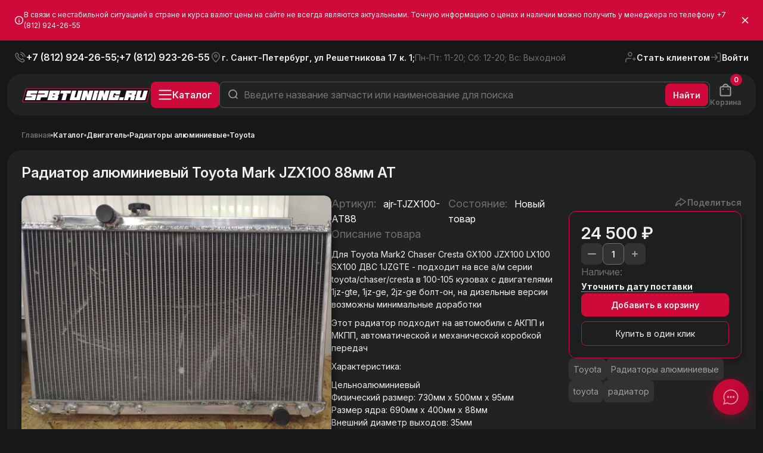

--- FILE ---
content_type: text/html; charset=utf-8
request_url: https://spbtuning.ru/products/22845/
body_size: 90998
content:
<!DOCTYPE html>
<html>
<head lang="ru"> 
<title>Радиатор алюминиевый Toyota Mark JZX100 88мм AT &#8250; Товары &#8250;  Магазин тюнинга и
аксессуаров для вашего автомобиля - SpbTuning</title>
<meta http-equiv="X-UA-Compatible" content="IE=edge">
<meta name="viewport" content="width=device-width, initial-scale=1, user-scalable=0">
<meta http-equiv="Content-Type" content="text/html; charset=utf-8"/>
<meta name="keywords" content="Автотюнинг,тюнинг,магазин тюнинга,рули MOMO,Nismo,Apexi,Nistune,PFC,Power FC,Настройка ECU,Настройка блоков управления,TRD,HKS,Greddy,Trust,Blow off,интеркулеры,пайпинг кит,пайпинг,маслокулеры,замки багажника,Замки капота,Drift,блоу оф,проставки"/>
<meta name="description" content="Радиатор алюминиевый Toyota Mark JZX100 88мм AT"/>
<link rel="icon" type="image/png" href="https://spbtuning.ru/i/favicon.svg"/>
<link rel="manifest" href="/manifest.json">
<link rel="preconnect" href="https://fonts.googleapis.com">
    <link href="https://fonts.googleapis.com/css2?family=Inter:ital,opsz,wght@0,14..32,100..900;1,14..32,100..900&amp;display=swap" rel="stylesheet" />

<meta property="og:title" content="Радиатор алюминиевый Toyota Mark JZX100 88мм AT"/>
<meta property="og:type" content="article"/>
<meta property="og:url" content="https://spbtuning.ru/products/22845/"/>
<meta id="og_image" property="og:image" content="https://spbtuning.ru/i/products/2024/02/2X8BwCcS2FrhUoTxGCIu.png"/>
<meta property="og:site_name" content="Магазин тюнинга и аксессуаров для вашего автомобиля - SpbTuning"/>
<meta property="og:description" content=""/>
<style type="text/css">
@charset "UTF-8";
/*!
 * Bootstrap  v5.2.0 (https://getbootstrap.com/)
 * Copyright 2011-2022 The Bootstrap Authors
 * Copyright 2011-2022 Twitter, Inc.
 * Licensed under MIT (https://github.com/twbs/bootstrap/blob/main/LICENSE)
 */
:root{--bs-blue:#0d6efd;--bs-indigo:#6610f2;--bs-purple:#6f42c1;--bs-pink:#d63384;--bs-red:#dc3545;--bs-orange:#fd7e14;--bs-yellow:#ffc107;--bs-green:#198754;--bs-teal:#20c997;--bs-cyan:#0dcaf0;--bs-black:#000;--bs-white:#fff;--bs-gray:#6c757d;--bs-gray-dark:#343a40;--bs-gray-100:#f8f9fa;--bs-gray-200:#e9ecef;--bs-gray-300:#dee2e6;--bs-gray-400:#ced4da;--bs-gray-500:#adb5bd;--bs-gray-600:#6c757d;--bs-gray-700:#495057;--bs-gray-800:#343a40;--bs-gray-900:#212529;--bs-primary:#0d6efd;--bs-secondary:#6c757d;--bs-success:#198754;--bs-info:#0dcaf0;--bs-warning:#ffc107;--bs-danger:#dc3545;--bs-light:#f8f9fa;--bs-dark:#212529;--bs-primary-rgb:13, 110, 253;--bs-secondary-rgb:108, 117, 125;--bs-success-rgb:25, 135, 84;--bs-info-rgb:13, 202, 240;--bs-warning-rgb:255, 193, 7;--bs-danger-rgb:220, 53, 69;--bs-light-rgb:248, 249, 250;--bs-dark-rgb:33, 37, 41;--bs-white-rgb:255, 255, 255;--bs-black-rgb:0, 0, 0;--bs-body-color-rgb:33, 37, 41;--bs-body-bg-rgb:255, 255, 255;--bs-font-sans-serif:system-ui, -apple-system, "Segoe UI", Roboto, "Helvetica Neue", "Noto Sans", "Liberation Sans", Arial, sans-serif, "Apple Color Emoji", "Segoe UI Emoji", "Segoe UI Symbol", "Noto Color Emoji";--bs-font-monospace:SFMono-Regular, Menlo, Monaco, Consolas, "Liberation Mono", "Courier New", monospace;--bs-gradient:linear-gradient(180deg, rgba(255, 255, 255, 0.15), rgba(255, 255, 255, 0));--bs-body-font-family:var(--bs-font-sans-serif);--bs-body-font-size:1rem;--bs-body-font-weight:400;--bs-body-line-height:1.5;--bs-body-color:#212529;--bs-body-bg:#fff;--bs-border-width:1px;--bs-border-style:solid;--bs-border-color:#dee2e6;--bs-border-color-translucent:rgba(0, 0, 0, 0.175);--bs-border-radius:0.375rem;--bs-border-radius-sm:0.25rem;--bs-border-radius-lg:0.5rem;--bs-border-radius-xl:1rem;--bs-border-radius-2xl:2rem;--bs-border-radius-pill:50rem;--bs-link-color:#0d6efd;--bs-link-hover-color:#0a58ca;--bs-code-color:#d63384;--bs-highlight-bg:#fff3cd}*,::after,::before{box-sizing:border-box}@media (prefers-reduced-motion:no-preference){:root{scroll-behavior:smooth}}body{margin:0;font-family:var(--bs-body-font-family);font-size:var(--bs-body-font-size);font-weight:var(--bs-body-font-weight);line-height:var(--bs-body-line-height);color:var(--bs-body-color);text-align:var(--bs-body-text-align);background-color:var(--bs-body-bg);-webkit-text-size-adjust:100%;-webkit-tap-highlight-color:#fff0}hr{margin:1rem 0;color:inherit;border:0;border-top:1px solid;opacity:.25}.h1,.h2,.h3,.h4,.h5,.h6,h1,h2,h3,h4,h5,h6{margin-top:0;margin-bottom:.5rem;font-weight:500;line-height:1.2}.h1,h1{font-size:calc(1.375rem + 1.5vw)}@media (min-width:1200px){.h1,h1{font-size:2.5rem}}.h2,h2{font-size:calc(1.325rem + .9vw)}@media (min-width:1200px){.h2,h2{font-size:2rem}}.h3,h3{font-size:calc(1.3rem + .6vw)}@media (min-width:1200px){.h3,h3{font-size:1.75rem}}.h4,h4{font-size:calc(1.275rem + .3vw)}@media (min-width:1200px){.h4,h4{font-size:1.5rem}}.h5,h5{font-size:1.25rem}.h6,h6{font-size:1rem}p{margin-top:0;margin-bottom:1rem}abbr[title]{-webkit-text-decoration:underline dotted;text-decoration:underline dotted;cursor:help;-webkit-text-decoration-skip-ink:none;text-decoration-skip-ink:none}address{margin-bottom:1rem;font-style:normal;line-height:inherit}ol,ul{padding-left:2rem}dl,ol,ul{margin-top:0;margin-bottom:1rem}ol ol,ol ul,ul ol,ul ul{margin-bottom:0}dt{font-weight:700}dd{margin-bottom:.5rem;margin-left:0}blockquote{margin:0 0 1rem}b,strong{font-weight:bolder}.small,small{font-size:.875em}.mark,mark{padding:.1875em;background-color:var(--bs-highlight-bg)}sub,sup{position:relative;font-size:.75em;line-height:0;vertical-align:baseline}sub{bottom:-.25em}sup{top:-.5em}a{color:var(--bs-link-color);text-decoration:underline}a:hover{color:var(--bs-link-hover-color)}a:not([href]):not([class]),a:not([href]):not([class]):hover{color:inherit;text-decoration:none}code,kbd,pre,samp{font-family:var(--bs-font-monospace);font-size:1em}pre{display:block;margin-top:0;margin-bottom:1rem;overflow:auto;font-size:.875em}pre code{font-size:inherit;color:inherit;word-break:normal}code{font-size:.875em;color:var(--bs-code-color);word-wrap:break-word}a>code{color:inherit}kbd{padding:.1875rem .375rem;font-size:.875em;color:var(--bs-body-bg);background-color:var(--bs-body-color);border-radius:.25rem}kbd kbd{padding:0;font-size:1em}figure{margin:0 0 1rem}img,svg{vertical-align:middle}table{caption-side:bottom;border-collapse:collapse}caption{padding-top:.5rem;padding-bottom:.5rem;color:#6c757d;text-align:left}th{text-align:inherit;text-align:-webkit-match-parent}tbody,td,tfoot,th,thead,tr{border-color:inherit;border-style:solid;border-width:0}label{display:inline-block}button{border-radius:0}button:focus:not(:focus-visible){outline:0}button,input,optgroup,select,textarea{margin:0;font-family:inherit;font-size:inherit;line-height:inherit}button,select{text-transform:none}[role=button]{cursor:pointer}select{word-wrap:normal}select:disabled{opacity:1}[list]:not([type=date]):not([type=datetime-local]):not([type=month]):not([type=week]):not([type=time])::-webkit-calendar-picker-indicator{display:none!important}[type=button],[type=reset],[type=submit],button{-webkit-appearance:button}[type=button]:not(:disabled),[type=reset]:not(:disabled),[type=submit]:not(:disabled),button:not(:disabled){cursor:pointer}::-moz-focus-inner{padding:0;border-style:none}textarea{resize:vertical}fieldset{min-width:0;padding:0;margin:0;border:0}legend{float:left;width:100%;padding:0;margin-bottom:.5rem;font-size:calc(1.275rem + .3vw);line-height:inherit}@media (min-width:1200px){legend{font-size:1.5rem}}legend+*{clear:left}::-webkit-datetime-edit-day-field,::-webkit-datetime-edit-fields-wrapper,::-webkit-datetime-edit-hour-field,::-webkit-datetime-edit-minute,::-webkit-datetime-edit-month-field,::-webkit-datetime-edit-text,::-webkit-datetime-edit-year-field{padding:0}::-webkit-inner-spin-button{height:auto}[type=search]{outline-offset:-2px;-webkit-appearance:textfield}::-webkit-search-decoration{-webkit-appearance:none}::-webkit-color-swatch-wrapper{padding:0}::-webkit-file-upload-button{font:inherit;-webkit-appearance:button}::file-selector-button{font:inherit;-webkit-appearance:button}output{display:inline-block}iframe{border:0}summary{display:list-item;cursor:pointer}progress{vertical-align:baseline}[hidden]{display:none!important}.lead{font-size:1.25rem;font-weight:300}.display-1{font-size:calc(1.625rem + 4.5vw);font-weight:300;line-height:1.2}@media (min-width:1200px){.display-1{font-size:5rem}}.display-2{font-size:calc(1.575rem + 3.9vw);font-weight:300;line-height:1.2}@media (min-width:1200px){.display-2{font-size:4.5rem}}.display-3{font-size:calc(1.525rem + 3.3vw);font-weight:300;line-height:1.2}@media (min-width:1200px){.display-3{font-size:4rem}}.display-4{font-size:calc(1.475rem + 2.7vw);font-weight:300;line-height:1.2}@media (min-width:1200px){.display-4{font-size:3.5rem}}.display-5{font-size:calc(1.425rem + 2.1vw);font-weight:300;line-height:1.2}@media (min-width:1200px){.display-5{font-size:3rem}}.display-6{font-size:calc(1.375rem + 1.5vw);font-weight:300;line-height:1.2}@media (min-width:1200px){.display-6{font-size:2.5rem}}.list-unstyled{padding-left:0;list-style:none}.list-inline{padding-left:0;list-style:none}.list-inline-item{display:inline-block}.list-inline-item:not(:last-child){margin-right:.5rem}.initialism{font-size:.875em;text-transform:uppercase}.blockquote{margin-bottom:1rem;font-size:1.25rem}.blockquote>:last-child{margin-bottom:0}.blockquote-footer{margin-top:-1rem;margin-bottom:1rem;font-size:.875em;color:#6c757d}.blockquote-footer::before{content:"— "}.img-fluid{max-width:100%;height:auto}.img-thumbnail{padding:.25rem;background-color:#fff;border:1px solid var(--bs-border-color);border-radius:.375rem;max-width:100%;height:auto}.figure{display:inline-block}.figure-img{margin-bottom:.5rem;line-height:1}.figure-caption{font-size:.875em;color:#6c757d}.container,.container-fluid,.container-lg,.container-md,.container-sm,.container-xl,.container-xxl{--bs-gutter-x:1.5rem;--bs-gutter-y:0;width:100%;padding-right:calc(var(--bs-gutter-x) * .5);padding-left:calc(var(--bs-gutter-x) * .5);margin-right:auto;margin-left:auto}@media (min-width:576px){.container,.container-sm{max-width:540px}}@media (min-width:768px){.container,.container-md,.container-sm{max-width:720px}}@media (min-width:992px){.container,.container-lg,.container-md,.container-sm{max-width:960px}}@media (min-width:1200px){.container,.container-lg,.container-md,.container-sm,.container-xl{max-width:1140px}}@media (min-width:1400px){.container,.container-lg,.container-md,.container-sm,.container-xl,.container-xxl{max-width:1320px}}.row{--bs-gutter-x:1.5rem;--bs-gutter-y:0;display:flex;flex-wrap:wrap;margin-top:calc(-1 * var(--bs-gutter-y));margin-right:calc(-.5 * var(--bs-gutter-x));margin-left:calc(-.5 * var(--bs-gutter-x))}.row>*{flex-shrink:0;width:100%;max-width:100%;padding-right:calc(var(--bs-gutter-x) * .5);padding-left:calc(var(--bs-gutter-x) * .5);margin-top:var(--bs-gutter-y)}.col{flex:1 0 0%}.row-cols-auto>*{flex:0 0 auto;width:auto}.row-cols-1>*{flex:0 0 auto;width:100%}.row-cols-2>*{flex:0 0 auto;width:50%}.row-cols-3>*{flex:0 0 auto;width:33.3333333333%}.row-cols-4>*{flex:0 0 auto;width:25%}.row-cols-5>*{flex:0 0 auto;width:20%}.row-cols-6>*{flex:0 0 auto;width:16.6666666667%}.col-auto{flex:0 0 auto;width:auto}.col-1{flex:0 0 auto;width:8.33333333%}.col-2{flex:0 0 auto;width:16.66666667%}.col-3{flex:0 0 auto;width:25%}.col-4{flex:0 0 auto;width:33.33333333%}.col-5{flex:0 0 auto;width:41.66666667%}.col-6{flex:0 0 auto;width:50%}.col-7{flex:0 0 auto;width:58.33333333%}.col-8{flex:0 0 auto;width:66.66666667%}.col-9{flex:0 0 auto;width:75%}.col-10{flex:0 0 auto;width:83.33333333%}.col-11{flex:0 0 auto;width:91.66666667%}.col-12{flex:0 0 auto;width:100%}.offset-1{margin-left:8.33333333%}.offset-2{margin-left:16.66666667%}.offset-3{margin-left:25%}.offset-4{margin-left:33.33333333%}.offset-5{margin-left:41.66666667%}.offset-6{margin-left:50%}.offset-7{margin-left:58.33333333%}.offset-8{margin-left:66.66666667%}.offset-9{margin-left:75%}.offset-10{margin-left:83.33333333%}.offset-11{margin-left:91.66666667%}.g-0,.gx-0{--bs-gutter-x:0}.g-0,.gy-0{--bs-gutter-y:0}.g-1,.gx-1{--bs-gutter-x:0.25rem}.g-1,.gy-1{--bs-gutter-y:0.25rem}.g-2,.gx-2{--bs-gutter-x:0.5rem}.g-2,.gy-2{--bs-gutter-y:0.5rem}.g-3,.gx-3{--bs-gutter-x:1rem}.g-3,.gy-3{--bs-gutter-y:1rem}.g-4,.gx-4{--bs-gutter-x:1.5rem}.g-4,.gy-4{--bs-gutter-y:1.5rem}.g-5,.gx-5{--bs-gutter-x:3rem}.g-5,.gy-5{--bs-gutter-y:3rem}@media (min-width:576px){.col-sm{flex:1 0 0%}.row-cols-sm-auto>*{flex:0 0 auto;width:auto}.row-cols-sm-1>*{flex:0 0 auto;width:100%}.row-cols-sm-2>*{flex:0 0 auto;width:50%}.row-cols-sm-3>*{flex:0 0 auto;width:33.3333333333%}.row-cols-sm-4>*{flex:0 0 auto;width:25%}.row-cols-sm-5>*{flex:0 0 auto;width:20%}.row-cols-sm-6>*{flex:0 0 auto;width:16.6666666667%}.col-sm-auto{flex:0 0 auto;width:auto}.col-sm-1{flex:0 0 auto;width:8.33333333%}.col-sm-2{flex:0 0 auto;width:16.66666667%}.col-sm-3{flex:0 0 auto;width:25%}.col-sm-4{flex:0 0 auto;width:33.33333333%}.col-sm-5{flex:0 0 auto;width:41.66666667%}.col-sm-6{flex:0 0 auto;width:50%}.col-sm-7{flex:0 0 auto;width:58.33333333%}.col-sm-8{flex:0 0 auto;width:66.66666667%}.col-sm-9{flex:0 0 auto;width:75%}.col-sm-10{flex:0 0 auto;width:83.33333333%}.col-sm-11{flex:0 0 auto;width:91.66666667%}.col-sm-12{flex:0 0 auto;width:100%}.offset-sm-0{margin-left:0}.offset-sm-1{margin-left:8.33333333%}.offset-sm-2{margin-left:16.66666667%}.offset-sm-3{margin-left:25%}.offset-sm-4{margin-left:33.33333333%}.offset-sm-5{margin-left:41.66666667%}.offset-sm-6{margin-left:50%}.offset-sm-7{margin-left:58.33333333%}.offset-sm-8{margin-left:66.66666667%}.offset-sm-9{margin-left:75%}.offset-sm-10{margin-left:83.33333333%}.offset-sm-11{margin-left:91.66666667%}.g-sm-0,.gx-sm-0{--bs-gutter-x:0}.g-sm-0,.gy-sm-0{--bs-gutter-y:0}.g-sm-1,.gx-sm-1{--bs-gutter-x:0.25rem}.g-sm-1,.gy-sm-1{--bs-gutter-y:0.25rem}.g-sm-2,.gx-sm-2{--bs-gutter-x:0.5rem}.g-sm-2,.gy-sm-2{--bs-gutter-y:0.5rem}.g-sm-3,.gx-sm-3{--bs-gutter-x:1rem}.g-sm-3,.gy-sm-3{--bs-gutter-y:1rem}.g-sm-4,.gx-sm-4{--bs-gutter-x:1.5rem}.g-sm-4,.gy-sm-4{--bs-gutter-y:1.5rem}.g-sm-5,.gx-sm-5{--bs-gutter-x:3rem}.g-sm-5,.gy-sm-5{--bs-gutter-y:3rem}}@media (min-width:768px){.col-md{flex:1 0 0%}.row-cols-md-auto>*{flex:0 0 auto;width:auto}.row-cols-md-1>*{flex:0 0 auto;width:100%}.row-cols-md-2>*{flex:0 0 auto;width:50%}.row-cols-md-3>*{flex:0 0 auto;width:33.3333333333%}.row-cols-md-4>*{flex:0 0 auto;width:25%}.row-cols-md-5>*{flex:0 0 auto;width:20%}.row-cols-md-6>*{flex:0 0 auto;width:16.6666666667%}.col-md-auto{flex:0 0 auto;width:auto}.col-md-1{flex:0 0 auto;width:8.33333333%}.col-md-2{flex:0 0 auto;width:16.66666667%}.col-md-3{flex:0 0 auto;width:25%}.col-md-4{flex:0 0 auto;width:33.33333333%}.col-md-5{flex:0 0 auto;width:41.66666667%}.col-md-6{flex:0 0 auto;width:50%}.col-md-7{flex:0 0 auto;width:58.33333333%}.col-md-8{flex:0 0 auto;width:66.66666667%}.col-md-9{flex:0 0 auto;width:75%}.col-md-10{flex:0 0 auto;width:83.33333333%}.col-md-11{flex:0 0 auto;width:91.66666667%}.col-md-12{flex:0 0 auto;width:100%}.offset-md-0{margin-left:0}.offset-md-1{margin-left:8.33333333%}.offset-md-2{margin-left:16.66666667%}.offset-md-3{margin-left:25%}.offset-md-4{margin-left:33.33333333%}.offset-md-5{margin-left:41.66666667%}.offset-md-6{margin-left:50%}.offset-md-7{margin-left:58.33333333%}.offset-md-8{margin-left:66.66666667%}.offset-md-9{margin-left:75%}.offset-md-10{margin-left:83.33333333%}.offset-md-11{margin-left:91.66666667%}.g-md-0,.gx-md-0{--bs-gutter-x:0}.g-md-0,.gy-md-0{--bs-gutter-y:0}.g-md-1,.gx-md-1{--bs-gutter-x:0.25rem}.g-md-1,.gy-md-1{--bs-gutter-y:0.25rem}.g-md-2,.gx-md-2{--bs-gutter-x:0.5rem}.g-md-2,.gy-md-2{--bs-gutter-y:0.5rem}.g-md-3,.gx-md-3{--bs-gutter-x:1rem}.g-md-3,.gy-md-3{--bs-gutter-y:1rem}.g-md-4,.gx-md-4{--bs-gutter-x:1.5rem}.g-md-4,.gy-md-4{--bs-gutter-y:1.5rem}.g-md-5,.gx-md-5{--bs-gutter-x:3rem}.g-md-5,.gy-md-5{--bs-gutter-y:3rem}}@media (min-width:992px){.col-lg{flex:1 0 0%}.row-cols-lg-auto>*{flex:0 0 auto;width:auto}.row-cols-lg-1>*{flex:0 0 auto;width:100%}.row-cols-lg-2>*{flex:0 0 auto;width:50%}.row-cols-lg-3>*{flex:0 0 auto;width:33.3333333333%}.row-cols-lg-4>*{flex:0 0 auto;width:25%}.row-cols-lg-5>*{flex:0 0 auto;width:20%}.row-cols-lg-6>*{flex:0 0 auto;width:16.6666666667%}.col-lg-auto{flex:0 0 auto;width:auto}.col-lg-1{flex:0 0 auto;width:8.33333333%}.col-lg-2{flex:0 0 auto;width:16.66666667%}.col-lg-3{flex:0 0 auto;width:25%}.col-lg-4{flex:0 0 auto;width:33.33333333%}.col-lg-5{flex:0 0 auto;width:41.66666667%}.col-lg-6{flex:0 0 auto;width:50%}.col-lg-7{flex:0 0 auto;width:58.33333333%}.col-lg-8{flex:0 0 auto;width:66.66666667%}.col-lg-9{flex:0 0 auto;width:75%}.col-lg-10{flex:0 0 auto;width:83.33333333%}.col-lg-11{flex:0 0 auto;width:91.66666667%}.col-lg-12{flex:0 0 auto;width:100%}.offset-lg-0{margin-left:0}.offset-lg-1{margin-left:8.33333333%}.offset-lg-2{margin-left:16.66666667%}.offset-lg-3{margin-left:25%}.offset-lg-4{margin-left:33.33333333%}.offset-lg-5{margin-left:41.66666667%}.offset-lg-6{margin-left:50%}.offset-lg-7{margin-left:58.33333333%}.offset-lg-8{margin-left:66.66666667%}.offset-lg-9{margin-left:75%}.offset-lg-10{margin-left:83.33333333%}.offset-lg-11{margin-left:91.66666667%}.g-lg-0,.gx-lg-0{--bs-gutter-x:0}.g-lg-0,.gy-lg-0{--bs-gutter-y:0}.g-lg-1,.gx-lg-1{--bs-gutter-x:0.25rem}.g-lg-1,.gy-lg-1{--bs-gutter-y:0.25rem}.g-lg-2,.gx-lg-2{--bs-gutter-x:0.5rem}.g-lg-2,.gy-lg-2{--bs-gutter-y:0.5rem}.g-lg-3,.gx-lg-3{--bs-gutter-x:1rem}.g-lg-3,.gy-lg-3{--bs-gutter-y:1rem}.g-lg-4,.gx-lg-4{--bs-gutter-x:1.5rem}.g-lg-4,.gy-lg-4{--bs-gutter-y:1.5rem}.g-lg-5,.gx-lg-5{--bs-gutter-x:3rem}.g-lg-5,.gy-lg-5{--bs-gutter-y:3rem}}@media (min-width:1200px){.col-xl{flex:1 0 0%}.row-cols-xl-auto>*{flex:0 0 auto;width:auto}.row-cols-xl-1>*{flex:0 0 auto;width:100%}.row-cols-xl-2>*{flex:0 0 auto;width:50%}.row-cols-xl-3>*{flex:0 0 auto;width:33.3333333333%}.row-cols-xl-4>*{flex:0 0 auto;width:25%}.row-cols-xl-5>*{flex:0 0 auto;width:20%}.row-cols-xl-6>*{flex:0 0 auto;width:16.6666666667%}.col-xl-auto{flex:0 0 auto;width:auto}.col-xl-1{flex:0 0 auto;width:8.33333333%}.col-xl-2{flex:0 0 auto;width:16.66666667%}.col-xl-3{flex:0 0 auto;width:25%}.col-xl-4{flex:0 0 auto;width:33.33333333%}.col-xl-5{flex:0 0 auto;width:41.66666667%}.col-xl-6{flex:0 0 auto;width:50%}.col-xl-7{flex:0 0 auto;width:58.33333333%}.col-xl-8{flex:0 0 auto;width:66.66666667%}.col-xl-9{flex:0 0 auto;width:75%}.col-xl-10{flex:0 0 auto;width:83.33333333%}.col-xl-11{flex:0 0 auto;width:91.66666667%}.col-xl-12{flex:0 0 auto;width:100%}.offset-xl-0{margin-left:0}.offset-xl-1{margin-left:8.33333333%}.offset-xl-2{margin-left:16.66666667%}.offset-xl-3{margin-left:25%}.offset-xl-4{margin-left:33.33333333%}.offset-xl-5{margin-left:41.66666667%}.offset-xl-6{margin-left:50%}.offset-xl-7{margin-left:58.33333333%}.offset-xl-8{margin-left:66.66666667%}.offset-xl-9{margin-left:75%}.offset-xl-10{margin-left:83.33333333%}.offset-xl-11{margin-left:91.66666667%}.g-xl-0,.gx-xl-0{--bs-gutter-x:0}.g-xl-0,.gy-xl-0{--bs-gutter-y:0}.g-xl-1,.gx-xl-1{--bs-gutter-x:0.25rem}.g-xl-1,.gy-xl-1{--bs-gutter-y:0.25rem}.g-xl-2,.gx-xl-2{--bs-gutter-x:0.5rem}.g-xl-2,.gy-xl-2{--bs-gutter-y:0.5rem}.g-xl-3,.gx-xl-3{--bs-gutter-x:1rem}.g-xl-3,.gy-xl-3{--bs-gutter-y:1rem}.g-xl-4,.gx-xl-4{--bs-gutter-x:1.5rem}.g-xl-4,.gy-xl-4{--bs-gutter-y:1.5rem}.g-xl-5,.gx-xl-5{--bs-gutter-x:3rem}.g-xl-5,.gy-xl-5{--bs-gutter-y:3rem}}@media (min-width:1400px){.col-xxl{flex:1 0 0%}.row-cols-xxl-auto>*{flex:0 0 auto;width:auto}.row-cols-xxl-1>*{flex:0 0 auto;width:100%}.row-cols-xxl-2>*{flex:0 0 auto;width:50%}.row-cols-xxl-3>*{flex:0 0 auto;width:33.3333333333%}.row-cols-xxl-4>*{flex:0 0 auto;width:25%}.row-cols-xxl-5>*{flex:0 0 auto;width:20%}.row-cols-xxl-6>*{flex:0 0 auto;width:16.6666666667%}.col-xxl-auto{flex:0 0 auto;width:auto}.col-xxl-1{flex:0 0 auto;width:8.33333333%}.col-xxl-2{flex:0 0 auto;width:16.66666667%}.col-xxl-3{flex:0 0 auto;width:25%}.col-xxl-4{flex:0 0 auto;width:33.33333333%}.col-xxl-5{flex:0 0 auto;width:41.66666667%}.col-xxl-6{flex:0 0 auto;width:50%}.col-xxl-7{flex:0 0 auto;width:58.33333333%}.col-xxl-8{flex:0 0 auto;width:66.66666667%}.col-xxl-9{flex:0 0 auto;width:75%}.col-xxl-10{flex:0 0 auto;width:83.33333333%}.col-xxl-11{flex:0 0 auto;width:91.66666667%}.col-xxl-12{flex:0 0 auto;width:100%}.offset-xxl-0{margin-left:0}.offset-xxl-1{margin-left:8.33333333%}.offset-xxl-2{margin-left:16.66666667%}.offset-xxl-3{margin-left:25%}.offset-xxl-4{margin-left:33.33333333%}.offset-xxl-5{margin-left:41.66666667%}.offset-xxl-6{margin-left:50%}.offset-xxl-7{margin-left:58.33333333%}.offset-xxl-8{margin-left:66.66666667%}.offset-xxl-9{margin-left:75%}.offset-xxl-10{margin-left:83.33333333%}.offset-xxl-11{margin-left:91.66666667%}.g-xxl-0,.gx-xxl-0{--bs-gutter-x:0}.g-xxl-0,.gy-xxl-0{--bs-gutter-y:0}.g-xxl-1,.gx-xxl-1{--bs-gutter-x:0.25rem}.g-xxl-1,.gy-xxl-1{--bs-gutter-y:0.25rem}.g-xxl-2,.gx-xxl-2{--bs-gutter-x:0.5rem}.g-xxl-2,.gy-xxl-2{--bs-gutter-y:0.5rem}.g-xxl-3,.gx-xxl-3{--bs-gutter-x:1rem}.g-xxl-3,.gy-xxl-3{--bs-gutter-y:1rem}.g-xxl-4,.gx-xxl-4{--bs-gutter-x:1.5rem}.g-xxl-4,.gy-xxl-4{--bs-gutter-y:1.5rem}.g-xxl-5,.gx-xxl-5{--bs-gutter-x:3rem}.g-xxl-5,.gy-xxl-5{--bs-gutter-y:3rem}}.table{--bs-table-color:var(--bs-body-color);--bs-table-bg:transparent;--bs-table-border-color:var(--bs-border-color);--bs-table-accent-bg:transparent;--bs-table-striped-color:var(--bs-body-color);--bs-table-striped-bg:rgba(0, 0, 0, 0.05);--bs-table-active-color:var(--bs-body-color);--bs-table-active-bg:rgba(0, 0, 0, 0.1);--bs-table-hover-color:var(--bs-body-color);--bs-table-hover-bg:rgba(0, 0, 0, 0.075);width:100%;margin-bottom:1rem;color:var(--bs-table-color);vertical-align:top;border-color:var(--bs-table-border-color)}.table>:not(caption)>*>*{padding:.5rem .5rem;background-color:var(--bs-table-bg);border-bottom-width:1px;box-shadow:inset 0 0 0 9999px var(--bs-table-accent-bg)}.table>tbody{vertical-align:inherit}.table>thead{vertical-align:bottom}.table-group-divider{border-top:2px solid currentcolor}.caption-top{caption-side:top}.table-sm>:not(caption)>*>*{padding:.25rem .25rem}.table-bordered>:not(caption)>*{border-width:1px 0}.table-bordered>:not(caption)>*>*{border-width:0 1px}.table-borderless>:not(caption)>*>*{border-bottom-width:0}.table-borderless>:not(:first-child){border-top-width:0}.table-striped>tbody>tr:nth-of-type(odd)>*{--bs-table-accent-bg:var(--bs-table-striped-bg);color:var(--bs-table-striped-color)}.table-striped-columns>:not(caption)>tr>:nth-child(2n){--bs-table-accent-bg:var(--bs-table-striped-bg);color:var(--bs-table-striped-color)}.table-active{--bs-table-accent-bg:var(--bs-table-active-bg);color:var(--bs-table-active-color)}.table-hover>tbody>tr:hover>*{--bs-table-accent-bg:var(--bs-table-hover-bg);color:var(--bs-table-hover-color)}.table-primary{--bs-table-color:#000;--bs-table-bg:#cfe2ff;--bs-table-border-color:#bacbe6;--bs-table-striped-bg:#c5d7f2;--bs-table-striped-color:#000;--bs-table-active-bg:#bacbe6;--bs-table-active-color:#000;--bs-table-hover-bg:#bfd1ec;--bs-table-hover-color:#000;color:var(--bs-table-color);border-color:var(--bs-table-border-color)}.table-secondary{--bs-table-color:#000;--bs-table-bg:#e2e3e5;--bs-table-border-color:#cbccce;--bs-table-striped-bg:#d7d8da;--bs-table-striped-color:#000;--bs-table-active-bg:#cbccce;--bs-table-active-color:#000;--bs-table-hover-bg:#d1d2d4;--bs-table-hover-color:#000;color:var(--bs-table-color);border-color:var(--bs-table-border-color)}.table-success{--bs-table-color:#000;--bs-table-bg:#d1e7dd;--bs-table-border-color:#bcd0c7;--bs-table-striped-bg:#c7dbd2;--bs-table-striped-color:#000;--bs-table-active-bg:#bcd0c7;--bs-table-active-color:#000;--bs-table-hover-bg:#c1d6cc;--bs-table-hover-color:#000;color:var(--bs-table-color);border-color:var(--bs-table-border-color)}.table-info{--bs-table-color:#000;--bs-table-bg:#cff4fc;--bs-table-border-color:#badce3;--bs-table-striped-bg:#c5e8ef;--bs-table-striped-color:#000;--bs-table-active-bg:#badce3;--bs-table-active-color:#000;--bs-table-hover-bg:#bfe2e9;--bs-table-hover-color:#000;color:var(--bs-table-color);border-color:var(--bs-table-border-color)}.table-warning{--bs-table-color:#000;--bs-table-bg:#fff3cd;--bs-table-border-color:#e6dbb9;--bs-table-striped-bg:#f2e7c3;--bs-table-striped-color:#000;--bs-table-active-bg:#e6dbb9;--bs-table-active-color:#000;--bs-table-hover-bg:#ece1be;--bs-table-hover-color:#000;color:var(--bs-table-color);border-color:var(--bs-table-border-color)}.table-danger{--bs-table-color:#000;--bs-table-bg:#f8d7da;--bs-table-border-color:#dfc2c4;--bs-table-striped-bg:#eccccf;--bs-table-striped-color:#000;--bs-table-active-bg:#dfc2c4;--bs-table-active-color:#000;--bs-table-hover-bg:#e5c7ca;--bs-table-hover-color:#000;color:var(--bs-table-color);border-color:var(--bs-table-border-color)}.table-light{--bs-table-color:#000;--bs-table-bg:#f8f9fa;--bs-table-border-color:#dfe0e1;--bs-table-striped-bg:#ecedee;--bs-table-striped-color:#000;--bs-table-active-bg:#dfe0e1;--bs-table-active-color:#000;--bs-table-hover-bg:#e5e6e7;--bs-table-hover-color:#000;color:var(--bs-table-color);border-color:var(--bs-table-border-color)}.table-dark{--bs-table-color:#fff;--bs-table-bg:#212529;--bs-table-border-color:#373b3e;--bs-table-striped-bg:#2c3034;--bs-table-striped-color:#fff;--bs-table-active-bg:#373b3e;--bs-table-active-color:#fff;--bs-table-hover-bg:#323539;--bs-table-hover-color:#fff;color:var(--bs-table-color);border-color:var(--bs-table-border-color)}.table-responsive{overflow-x:auto;-webkit-overflow-scrolling:touch}@media (max-width:575.98px){.table-responsive-sm{overflow-x:auto;-webkit-overflow-scrolling:touch}}@media (max-width:767.98px){.table-responsive-md{overflow-x:auto;-webkit-overflow-scrolling:touch}}@media (max-width:991.98px){.table-responsive-lg{overflow-x:auto;-webkit-overflow-scrolling:touch}}@media (max-width:1199.98px){.table-responsive-xl{overflow-x:auto;-webkit-overflow-scrolling:touch}}@media (max-width:1399.98px){.table-responsive-xxl{overflow-x:auto;-webkit-overflow-scrolling:touch}}.form-label{margin-bottom:.5rem}.col-form-label{padding-top:calc(.375rem + 1px);padding-bottom:calc(.375rem + 1px);margin-bottom:0;font-size:inherit;line-height:1.5}.col-form-label-lg{padding-top:calc(.5rem + 1px);padding-bottom:calc(.5rem + 1px);font-size:1.25rem}.col-form-label-sm{padding-top:calc(.25rem + 1px);padding-bottom:calc(.25rem + 1px);font-size:.875rem}.form-text{margin-top:.25rem;font-size:.875em;color:#6c757d}.form-control{display:block;width:100%;padding:.375rem .75rem;font-size:1rem;font-weight:400;line-height:1.5;color:#212529;background-color:#fff;background-clip:padding-box;border:1px solid #ced4da;-webkit-appearance:none;-moz-appearance:none;appearance:none;border-radius:.375rem;transition:border-color .15s ease-in-out,box-shadow .15s ease-in-out}@media (prefers-reduced-motion:reduce){.form-control{transition:none}}.form-control[type=file]{overflow:hidden}.form-control[type=file]:not(:disabled):not([readonly]){cursor:pointer}.form-control:focus{color:#212529;background-color:#fff;border-color:#86b7fe;outline:0;box-shadow:0 0 0 .25rem rgb(13 110 253 / .25)}.form-control::-webkit-date-and-time-value{height:1.5em}.form-control::-moz-placeholder{color:#6c757d;opacity:1}.form-control::placeholder{color:#6c757d;opacity:1}.form-control:disabled{background-color:#e9ecef;opacity:1}.form-control::-webkit-file-upload-button{padding:.375rem .75rem;margin:-.375rem -.75rem;-webkit-margin-end:.75rem;margin-inline-end:.75rem;color:#212529;background-color:#e9ecef;pointer-events:none;border-color:inherit;border-style:solid;border-width:0;border-inline-end-width:1px;border-radius:0;-webkit-transition:color .15s ease-in-out,background-color .15s ease-in-out,border-color .15s ease-in-out,box-shadow .15s ease-in-out;transition:color .15s ease-in-out,background-color .15s ease-in-out,border-color .15s ease-in-out,box-shadow .15s ease-in-out}.form-control::file-selector-button{padding:.375rem .75rem;margin:-.375rem -.75rem;-webkit-margin-end:.75rem;margin-inline-end:.75rem;color:#212529;background-color:#e9ecef;pointer-events:none;border-color:inherit;border-style:solid;border-width:0;border-inline-end-width:1px;border-radius:0;transition:color .15s ease-in-out,background-color .15s ease-in-out,border-color .15s ease-in-out,box-shadow .15s ease-in-out}@media (prefers-reduced-motion:reduce){.form-control::-webkit-file-upload-button{-webkit-transition:none;transition:none}.form-control::file-selector-button{transition:none}}.form-control:hover:not(:disabled):not([readonly])::-webkit-file-upload-button{background-color:#dde0e3}.form-control:hover:not(:disabled):not([readonly])::file-selector-button{background-color:#dde0e3}.form-control-plaintext{display:block;width:100%;padding:.375rem 0;margin-bottom:0;line-height:1.5;color:#212529;background-color:#fff0;border:solid #fff0;border-width:1px 0}.form-control-plaintext:focus{outline:0}.form-control-plaintext.form-control-lg,.form-control-plaintext.form-control-sm{padding-right:0;padding-left:0}.form-control-sm{min-height:calc(1.5em + .5rem + 2px);padding:.25rem .5rem;font-size:.875rem;border-radius:.25rem}.form-control-sm::-webkit-file-upload-button{padding:.25rem .5rem;margin:-.25rem -.5rem;-webkit-margin-end:.5rem;margin-inline-end:.5rem}.form-control-sm::file-selector-button{padding:.25rem .5rem;margin:-.25rem -.5rem;-webkit-margin-end:.5rem;margin-inline-end:.5rem}.form-control-lg{min-height:calc(1.5em + 1rem + 2px);padding:.5rem 1rem;font-size:1.25rem;border-radius:.5rem}.form-control-lg::-webkit-file-upload-button{padding:.5rem 1rem;margin:-.5rem -1rem;-webkit-margin-end:1rem;margin-inline-end:1rem}.form-control-lg::file-selector-button{padding:.5rem 1rem;margin:-.5rem -1rem;-webkit-margin-end:1rem;margin-inline-end:1rem}textarea.form-control{min-height:calc(1.5em + .75rem + 2px)}textarea.form-control-sm{min-height:calc(1.5em + .5rem + 2px)}textarea.form-control-lg{min-height:calc(1.5em + 1rem + 2px)}.form-control-color{width:3rem;height:calc(1.5em + .75rem + 2px);padding:.375rem}.form-control-color:not(:disabled):not([readonly]){cursor:pointer}.form-control-color::-moz-color-swatch{border:0!important;border-radius:.375rem}.form-control-color::-webkit-color-swatch{border-radius:.375rem}.form-control-color.form-control-sm{height:calc(1.5em + .5rem + 2px)}.form-control-color.form-control-lg{height:calc(1.5em + 1rem + 2px)}.form-select{display:block;width:100%;padding:.375rem 2.25rem .375rem .75rem;-moz-padding-start:calc(0.75rem - 3px);font-size:1rem;font-weight:400;line-height:1.5;color:#212529;background-color:#fff;background-image:url("data:image/svg+xml,%3csvg xmlns='http://www.w3.org/2000/svg' viewBox='0 0 16 16'%3e%3cpath fill='none' stroke='%23343a40' stroke-linecap='round' stroke-linejoin='round' stroke-width='2' d='m2 5 6 6 6-6'/%3e%3c/svg%3e");background-repeat:no-repeat;background-position:right .75rem center;background-size:16px 12px;border:1px solid #ced4da;border-radius:.375rem;transition:border-color .15s ease-in-out,box-shadow .15s ease-in-out;-webkit-appearance:none;-moz-appearance:none;appearance:none}@media (prefers-reduced-motion:reduce){.form-select{transition:none}}.form-select:focus{border-color:#86b7fe;outline:0;box-shadow:0 0 0 .25rem rgb(13 110 253 / .25)}.form-select[multiple],.form-select[size]:not([size="1"]){padding-right:.75rem;background-image:none}.form-select:disabled{background-color:#e9ecef}.form-select:-moz-focusring{color:#fff0;text-shadow:0 0 0 #212529}.form-select-sm{padding-top:.25rem;padding-bottom:.25rem;padding-left:.5rem;font-size:.875rem;border-radius:.25rem}.form-select-lg{padding-top:.5rem;padding-bottom:.5rem;padding-left:1rem;font-size:1.25rem;border-radius:.5rem}.form-check{display:block;min-height:1.5rem;padding-left:1.5em;margin-bottom:.125rem}.form-check .form-check-input{float:left;margin-left:-1.5em}.form-check-reverse{padding-right:1.5em;padding-left:0;text-align:right}.form-check-reverse .form-check-input{float:right;margin-right:-1.5em;margin-left:0}.form-check-input{width:1em;height:1em;margin-top:.25em;vertical-align:top;background-color:#fff;background-repeat:no-repeat;background-position:center;background-size:contain;border:1px solid rgb(0 0 0 / .25);-webkit-appearance:none;-moz-appearance:none;appearance:none;-webkit-print-color-adjust:exact;color-adjust:exact;print-color-adjust:exact}.form-check-input[type=checkbox]{border-radius:.25em}.form-check-input[type=radio]{border-radius:50%}.form-check-input:active{filter:brightness(90%)}.form-check-input:focus{border-color:#86b7fe;outline:0;box-shadow:0 0 0 .25rem rgb(13 110 253 / .25)}.form-check-input:checked{background-color:#0d6efd;border-color:#0d6efd}.form-check-input:checked[type=checkbox]{background-image:url("data:image/svg+xml,%3csvg xmlns='http://www.w3.org/2000/svg' viewBox='0 0 20 20'%3e%3cpath fill='none' stroke='%23fff' stroke-linecap='round' stroke-linejoin='round' stroke-width='3' d='m6 10 3 3 6-6'/%3e%3c/svg%3e")}.form-check-input:checked[type=radio]{background-image:url("data:image/svg+xml,%3csvg xmlns='http://www.w3.org/2000/svg' viewBox='-4 -4 8 8'%3e%3ccircle r='2' fill='%23fff'/%3e%3c/svg%3e")}.form-check-input[type=checkbox]:indeterminate{background-color:#0d6efd;border-color:#0d6efd;background-image:url("data:image/svg+xml,%3csvg xmlns='http://www.w3.org/2000/svg' viewBox='0 0 20 20'%3e%3cpath fill='none' stroke='%23fff' stroke-linecap='round' stroke-linejoin='round' stroke-width='3' d='M6 10h8'/%3e%3c/svg%3e")}.form-check-input:disabled{pointer-events:none;filter:none;opacity:.5}.form-check-input:disabled~.form-check-label,.form-check-input[disabled]~.form-check-label{cursor:default;opacity:.5}.form-switch{padding-left:2.5em}.form-switch .form-check-input{width:2em;margin-left:-2.5em;background-image:url("data:image/svg+xml,%3csvg xmlns='http://www.w3.org/2000/svg' viewBox='-4 -4 8 8'%3e%3ccircle r='3' fill='rgba%280, 0, 0, 0.25%29'/%3e%3c/svg%3e");background-position:left center;border-radius:2em;transition:background-position .15s ease-in-out}@media (prefers-reduced-motion:reduce){.form-switch .form-check-input{transition:none}}.form-switch .form-check-input:focus{background-image:url("data:image/svg+xml,%3csvg xmlns='http://www.w3.org/2000/svg' viewBox='-4 -4 8 8'%3e%3ccircle r='3' fill='%2386b7fe'/%3e%3c/svg%3e")}.form-switch .form-check-input:checked{background-position:right center;background-image:url("data:image/svg+xml,%3csvg xmlns='http://www.w3.org/2000/svg' viewBox='-4 -4 8 8'%3e%3ccircle r='3' fill='%23fff'/%3e%3c/svg%3e")}.form-switch.form-check-reverse{padding-right:2.5em;padding-left:0}.form-switch.form-check-reverse .form-check-input{margin-right:-2.5em;margin-left:0}.form-check-inline{display:inline-block;margin-right:1rem}.btn-check{position:absolute;clip:rect(0,0,0,0);pointer-events:none}.btn-check:disabled+.btn,.btn-check[disabled]+.btn{pointer-events:none;filter:none;opacity:.65}.form-range{width:100%;height:1.5rem;padding:0;background-color:#fff0;-webkit-appearance:none;-moz-appearance:none;appearance:none}.form-range:focus{outline:0}.form-range:focus::-webkit-slider-thumb{box-shadow:0 0 0 1px #fff,0 0 0 .25rem rgb(13 110 253 / .25)}.form-range:focus::-moz-range-thumb{box-shadow:0 0 0 1px #fff,0 0 0 .25rem rgb(13 110 253 / .25)}.form-range::-moz-focus-outer{border:0}.form-range::-webkit-slider-thumb{width:1rem;height:1rem;margin-top:-.25rem;background-color:#0d6efd;border:0;border-radius:1rem;-webkit-transition:background-color .15s ease-in-out,border-color .15s ease-in-out,box-shadow .15s ease-in-out;transition:background-color .15s ease-in-out,border-color .15s ease-in-out,box-shadow .15s ease-in-out;-webkit-appearance:none;appearance:none}@media (prefers-reduced-motion:reduce){.form-range::-webkit-slider-thumb{-webkit-transition:none;transition:none}}.form-range::-webkit-slider-thumb:active{background-color:#b6d4fe}.form-range::-webkit-slider-runnable-track{width:100%;height:.5rem;color:#fff0;cursor:pointer;background-color:#dee2e6;border-color:#fff0;border-radius:1rem}.form-range::-moz-range-thumb{width:1rem;height:1rem;background-color:#0d6efd;border:0;border-radius:1rem;-moz-transition:background-color .15s ease-in-out,border-color .15s ease-in-out,box-shadow .15s ease-in-out;transition:background-color .15s ease-in-out,border-color .15s ease-in-out,box-shadow .15s ease-in-out;-moz-appearance:none;appearance:none}@media (prefers-reduced-motion:reduce){.form-range::-moz-range-thumb{-moz-transition:none;transition:none}}.form-range::-moz-range-thumb:active{background-color:#b6d4fe}.form-range::-moz-range-track{width:100%;height:.5rem;color:#fff0;cursor:pointer;background-color:#dee2e6;border-color:#fff0;border-radius:1rem}.form-range:disabled{pointer-events:none}.form-range:disabled::-webkit-slider-thumb{background-color:#adb5bd}.form-range:disabled::-moz-range-thumb{background-color:#adb5bd}.form-floating{position:relative}.form-floating>.form-control,.form-floating>.form-control-plaintext,.form-floating>.form-select{height:calc(3.5rem + 2px);line-height:1.25}.form-floating>label{position:absolute;top:0;left:0;width:100%;height:100%;padding:1rem .75rem;overflow:hidden;text-overflow:ellipsis;white-space:nowrap;pointer-events:none;border:1px solid #fff0;transform-origin:0 0;transition:opacity .1s ease-in-out,transform .1s ease-in-out}@media (prefers-reduced-motion:reduce){.form-floating>label{transition:none}}.form-floating>.form-control,.form-floating>.form-control-plaintext{padding:1rem .75rem}.form-floating>.form-control-plaintext::-moz-placeholder,.form-floating>.form-control::-moz-placeholder{color:#fff0}.form-floating>.form-control-plaintext::placeholder,.form-floating>.form-control::placeholder{color:#fff0}.form-floating>.form-control-plaintext:not(:-moz-placeholder-shown),.form-floating>.form-control:not(:-moz-placeholder-shown){padding-top:1.625rem;padding-bottom:.625rem}.form-floating>.form-control-plaintext:focus,.form-floating>.form-control-plaintext:not(:placeholder-shown),.form-floating>.form-control:focus,.form-floating>.form-control:not(:placeholder-shown){padding-top:1.625rem;padding-bottom:.625rem}.form-floating>.form-control-plaintext:-webkit-autofill,.form-floating>.form-control:-webkit-autofill{padding-top:1.625rem;padding-bottom:.625rem}.form-floating>.form-select{padding-top:1.625rem;padding-bottom:.625rem}.form-floating>.form-control:not(:-moz-placeholder-shown)~label{opacity:.65;transform:scale(.85) translateY(-.5rem) translateX(.15rem)}.form-floating>.form-control-plaintext~label,.form-floating>.form-control:focus~label,.form-floating>.form-control:not(:placeholder-shown)~label,.form-floating>.form-select~label{opacity:.65;transform:scale(.85) translateY(-.5rem) translateX(.15rem)}.form-floating>.form-control:-webkit-autofill~label{opacity:.65;transform:scale(.85) translateY(-.5rem) translateX(.15rem)}.form-floating>.form-control-plaintext~label{border-width:1px 0}.input-group{position:relative;display:flex;flex-wrap:wrap;align-items:stretch;width:100%}.input-group>.form-control,.input-group>.form-floating,.input-group>.form-select{position:relative;flex:1 1 auto;width:1%;min-width:0}.input-group>.form-control:focus,.input-group>.form-floating:focus-within,.input-group>.form-select:focus{z-index:3}.input-group .btn{position:relative;z-index:2}.input-group .btn:focus{z-index:3}.input-group-text{display:flex;align-items:center;padding:.375rem .75rem;font-size:1rem;font-weight:400;line-height:1.5;color:#212529;text-align:center;white-space:nowrap;background-color:#e9ecef;border:1px solid #ced4da;border-radius:.375rem}.input-group-lg>.btn,.input-group-lg>.form-control,.input-group-lg>.form-select,.input-group-lg>.input-group-text{padding:.5rem 1rem;font-size:1.25rem;border-radius:.5rem}.input-group-sm>.btn,.input-group-sm>.form-control,.input-group-sm>.form-select,.input-group-sm>.input-group-text{padding:.25rem .5rem;font-size:.875rem;border-radius:.25rem}.input-group-lg>.form-select,.input-group-sm>.form-select{padding-right:3rem}.input-group:not(.has-validation)>.dropdown-toggle:nth-last-child(n+3),.input-group:not(.has-validation)>.form-floating:not(:last-child)>.form-control,.input-group:not(.has-validation)>.form-floating:not(:last-child)>.form-select,.input-group:not(.has-validation)>:not(:last-child):not(.dropdown-toggle):not(.dropdown-menu):not(.form-floating){border-top-right-radius:0;border-bottom-right-radius:0}.input-group.has-validation>.dropdown-toggle:nth-last-child(n+4),.input-group.has-validation>.form-floating:nth-last-child(n+3)>.form-control,.input-group.has-validation>.form-floating:nth-last-child(n+3)>.form-select,.input-group.has-validation>:nth-last-child(n+3):not(.dropdown-toggle):not(.dropdown-menu):not(.form-floating){border-top-right-radius:0;border-bottom-right-radius:0}.input-group>.form-floating:not(:first-child)>.form-control,.input-group>.form-floating:not(:first-child)>.form-select,.input-group>:not(:first-child):not(.dropdown-menu):not(.form-floating):not(.valid-tooltip):not(.valid-feedback):not(.invalid-tooltip):not(.invalid-feedback){margin-left:-1px;border-top-left-radius:0;border-bottom-left-radius:0}.valid-feedback{display:none;width:100%;margin-top:.25rem;font-size:.875em;color:#198754}.valid-tooltip{position:absolute;top:100%;z-index:5;display:none;max-width:100%;padding:.25rem .5rem;margin-top:.1rem;font-size:.875rem;color:#fff;background-color:rgb(25 135 84 / .9);border-radius:.375rem}.is-valid~.valid-feedback,.is-valid~.valid-tooltip,.was-validated :valid~.valid-feedback,.was-validated :valid~.valid-tooltip{display:block}.form-control.is-valid,.was-validated .form-control:valid{border-color:#198754;padding-right:calc(1.5em + .75rem);background-image:url("data:image/svg+xml,%3csvg xmlns='http://www.w3.org/2000/svg' viewBox='0 0 8 8'%3e%3cpath fill='%23198754' d='M2.3 6.73.6 4.53c-.4-1.04.46-1.4 1.1-.8l1.1 1.4 3.4-3.8c.6-.63 1.6-.27 1.2.7l-4 4.6c-.43.5-.8.4-1.1.1z'/%3e%3c/svg%3e");background-repeat:no-repeat;background-position:right calc(.375em + .1875rem) center;background-size:calc(.75em + .375rem) calc(.75em + .375rem)}.form-control.is-valid:focus,.was-validated .form-control:valid:focus{border-color:#198754;box-shadow:0 0 0 .25rem rgb(25 135 84 / .25)}.was-validated textarea.form-control:valid,textarea.form-control.is-valid{padding-right:calc(1.5em + .75rem);background-position:top calc(.375em + .1875rem) right calc(.375em + .1875rem)}.form-select.is-valid,.was-validated .form-select:valid{border-color:#198754}.form-select.is-valid:not([multiple]):not([size]),.form-select.is-valid:not([multiple])[size="1"],.was-validated .form-select:valid:not([multiple]):not([size]),.was-validated .form-select:valid:not([multiple])[size="1"]{padding-right:4.125rem;background-image:url("data:image/svg+xml,%3csvg xmlns='http://www.w3.org/2000/svg' viewBox='0 0 16 16'%3e%3cpath fill='none' stroke='%23343a40' stroke-linecap='round' stroke-linejoin='round' stroke-width='2' d='m2 5 6 6 6-6'/%3e%3c/svg%3e"),url("data:image/svg+xml,%3csvg xmlns='http://www.w3.org/2000/svg' viewBox='0 0 8 8'%3e%3cpath fill='%23198754' d='M2.3 6.73.6 4.53c-.4-1.04.46-1.4 1.1-.8l1.1 1.4 3.4-3.8c.6-.63 1.6-.27 1.2.7l-4 4.6c-.43.5-.8.4-1.1.1z'/%3e%3c/svg%3e");background-position:right .75rem center,center right 2.25rem;background-size:16px 12px,calc(.75em + .375rem) calc(.75em + .375rem)}.form-select.is-valid:focus,.was-validated .form-select:valid:focus{border-color:#198754;box-shadow:0 0 0 .25rem rgb(25 135 84 / .25)}.form-control-color.is-valid,.was-validated .form-control-color:valid{width:calc(3rem + calc(1.5em + .75rem))}.form-check-input.is-valid,.was-validated .form-check-input:valid{border-color:#198754}.form-check-input.is-valid:checked,.was-validated .form-check-input:valid:checked{background-color:#198754}.form-check-input.is-valid:focus,.was-validated .form-check-input:valid:focus{box-shadow:0 0 0 .25rem rgb(25 135 84 / .25)}.form-check-input.is-valid~.form-check-label,.was-validated .form-check-input:valid~.form-check-label{color:#198754}.form-check-inline .form-check-input~.valid-feedback{margin-left:.5em}.input-group .form-control.is-valid,.input-group .form-select.is-valid,.was-validated .input-group .form-control:valid,.was-validated .input-group .form-select:valid{z-index:1}.input-group .form-control.is-valid:focus,.input-group .form-select.is-valid:focus,.was-validated .input-group .form-control:valid:focus,.was-validated .input-group .form-select:valid:focus{z-index:3}.invalid-feedback{display:none;width:100%;margin-top:.25rem;font-size:.875em;color:#dc3545}.invalid-tooltip{position:absolute;top:100%;z-index:5;display:none;max-width:100%;padding:.25rem .5rem;margin-top:.1rem;font-size:.875rem;color:#fff;background-color:rgb(220 53 69 / .9);border-radius:.375rem}.is-invalid~.invalid-feedback,.is-invalid~.invalid-tooltip,.was-validated :invalid~.invalid-feedback,.was-validated :invalid~.invalid-tooltip{display:block}.form-control.is-invalid,.was-validated .form-control:invalid{border-color:#dc3545;padding-right:calc(1.5em + .75rem);background-image:url("data:image/svg+xml,%3csvg xmlns='http://www.w3.org/2000/svg' viewBox='0 0 12 12' width='12' height='12' fill='none' stroke='%23dc3545'%3e%3ccircle cx='6' cy='6' r='4.5'/%3e%3cpath stroke-linejoin='round' d='M5.8 3.6h.4L6 6.5z'/%3e%3ccircle cx='6' cy='8.2' r='.6' fill='%23dc3545' stroke='none'/%3e%3c/svg%3e");background-repeat:no-repeat;background-position:right calc(.375em + .1875rem) center;background-size:calc(.75em + .375rem) calc(.75em + .375rem)}.form-control.is-invalid:focus,.was-validated .form-control:invalid:focus{border-color:#dc3545;box-shadow:0 0 0 .25rem rgb(220 53 69 / .25)}.was-validated textarea.form-control:invalid,textarea.form-control.is-invalid{padding-right:calc(1.5em + .75rem);background-position:top calc(.375em + .1875rem) right calc(.375em + .1875rem)}.form-select.is-invalid,.was-validated .form-select:invalid{border-color:#dc3545}.form-select.is-invalid:not([multiple]):not([size]),.form-select.is-invalid:not([multiple])[size="1"],.was-validated .form-select:invalid:not([multiple]):not([size]),.was-validated .form-select:invalid:not([multiple])[size="1"]{padding-right:4.125rem;background-image:url("data:image/svg+xml,%3csvg xmlns='http://www.w3.org/2000/svg' viewBox='0 0 16 16'%3e%3cpath fill='none' stroke='%23343a40' stroke-linecap='round' stroke-linejoin='round' stroke-width='2' d='m2 5 6 6 6-6'/%3e%3c/svg%3e"),url("data:image/svg+xml,%3csvg xmlns='http://www.w3.org/2000/svg' viewBox='0 0 12 12' width='12' height='12' fill='none' stroke='%23dc3545'%3e%3ccircle cx='6' cy='6' r='4.5'/%3e%3cpath stroke-linejoin='round' d='M5.8 3.6h.4L6 6.5z'/%3e%3ccircle cx='6' cy='8.2' r='.6' fill='%23dc3545' stroke='none'/%3e%3c/svg%3e");background-position:right .75rem center,center right 2.25rem;background-size:16px 12px,calc(.75em + .375rem) calc(.75em + .375rem)}.form-select.is-invalid:focus,.was-validated .form-select:invalid:focus{border-color:#dc3545;box-shadow:0 0 0 .25rem rgb(220 53 69 / .25)}.form-control-color.is-invalid,.was-validated .form-control-color:invalid{width:calc(3rem + calc(1.5em + .75rem))}.form-check-input.is-invalid,.was-validated .form-check-input:invalid{border-color:#dc3545}.form-check-input.is-invalid:checked,.was-validated .form-check-input:invalid:checked{background-color:#dc3545}.form-check-input.is-invalid:focus,.was-validated .form-check-input:invalid:focus{box-shadow:0 0 0 .25rem rgb(220 53 69 / .25)}.form-check-input.is-invalid~.form-check-label,.was-validated .form-check-input:invalid~.form-check-label{color:#dc3545}.form-check-inline .form-check-input~.invalid-feedback{margin-left:.5em}.input-group .form-control.is-invalid,.input-group .form-select.is-invalid,.was-validated .input-group .form-control:invalid,.was-validated .input-group .form-select:invalid{z-index:2}.input-group .form-control.is-invalid:focus,.input-group .form-select.is-invalid:focus,.was-validated .input-group .form-control:invalid:focus,.was-validated .input-group .form-select:invalid:focus{z-index:3}.btn{--bs-btn-padding-x:0.75rem;--bs-btn-padding-y:0.375rem;--bs-btn-font-family:;--bs-btn-font-size:1rem;--bs-btn-font-weight:400;--bs-btn-line-height:1.5;--bs-btn-color:#212529;--bs-btn-bg:transparent;--bs-btn-border-width:1px;--bs-btn-border-color:transparent;--bs-btn-border-radius:0.375rem;--bs-btn-box-shadow:inset 0 1px 0 rgba(255, 255, 255, 0.15), 0 1px 1px rgba(0, 0, 0, 0.075);--bs-btn-disabled-opacity:0.65;--bs-btn-focus-box-shadow:0 0 0 0.25rem rgba(var(--bs-btn-focus-shadow-rgb), .5);display:inline-block;padding:var(--bs-btn-padding-y) var(--bs-btn-padding-x);font-family:var(--bs-btn-font-family);font-size:var(--bs-btn-font-size);font-weight:var(--bs-btn-font-weight);line-height:var(--bs-btn-line-height);color:var(--bs-btn-color);text-align:center;text-decoration:none;vertical-align:middle;cursor:pointer;-webkit-user-select:none;-moz-user-select:none;user-select:none;border:var(--bs-btn-border-width) solid var(--bs-btn-border-color);border-radius:var(--bs-btn-border-radius);background-color:var(--bs-btn-bg);transition:color .15s ease-in-out,background-color .15s ease-in-out,border-color .15s ease-in-out,box-shadow .15s ease-in-out}@media (prefers-reduced-motion:reduce){.btn{transition:none}}.btn:hover{color:var(--bs-btn-hover-color);background-color:var(--bs-btn-hover-bg);border-color:var(--bs-btn-hover-border-color)}.btn-check:focus+.btn,.btn:focus{color:var(--bs-btn-hover-color);background-color:var(--bs-btn-hover-bg);border-color:var(--bs-btn-hover-border-color);outline:0;box-shadow:var(--bs-btn-focus-box-shadow)}.btn-check:active+.btn,.btn-check:checked+.btn,.btn.active,.btn.show,.btn:active{color:var(--bs-btn-active-color);background-color:var(--bs-btn-active-bg);border-color:var(--bs-btn-active-border-color)}.btn-check:active+.btn:focus,.btn-check:checked+.btn:focus,.btn.active:focus,.btn.show:focus,.btn:active:focus{box-shadow:var(--bs-btn-focus-box-shadow)}.btn.disabled,.btn:disabled,fieldset:disabled .btn{color:var(--bs-btn-disabled-color);pointer-events:none;background-color:var(--bs-btn-disabled-bg);border-color:var(--bs-btn-disabled-border-color);opacity:var(--bs-btn-disabled-opacity)}.btn-primary{--bs-btn-color:#fff;--bs-btn-bg:#0d6efd;--bs-btn-border-color:#0d6efd;--bs-btn-hover-color:#fff;--bs-btn-hover-bg:#0b5ed7;--bs-btn-hover-border-color:#0a58ca;--bs-btn-focus-shadow-rgb:49, 132, 253;--bs-btn-active-color:#fff;--bs-btn-active-bg:#0a58ca;--bs-btn-active-border-color:#0a53be;--bs-btn-active-shadow:inset 0 3px 5px rgba(0, 0, 0, 0.125);--bs-btn-disabled-color:#fff;--bs-btn-disabled-bg:#0d6efd;--bs-btn-disabled-border-color:#0d6efd}.btn-secondary{--bs-btn-color:#fff;--bs-btn-bg:#6c757d;--bs-btn-border-color:#6c757d;--bs-btn-hover-color:#fff;--bs-btn-hover-bg:#5c636a;--bs-btn-hover-border-color:#565e64;--bs-btn-focus-shadow-rgb:130, 138, 145;--bs-btn-active-color:#fff;--bs-btn-active-bg:#565e64;--bs-btn-active-border-color:#51585e;--bs-btn-active-shadow:inset 0 3px 5px rgba(0, 0, 0, 0.125);--bs-btn-disabled-color:#fff;--bs-btn-disabled-bg:#6c757d;--bs-btn-disabled-border-color:#6c757d}.btn-success{--bs-btn-color:#fff;--bs-btn-bg:#198754;--bs-btn-border-color:#198754;--bs-btn-hover-color:#fff;--bs-btn-hover-bg:#157347;--bs-btn-hover-border-color:#146c43;--bs-btn-focus-shadow-rgb:60, 153, 110;--bs-btn-active-color:#fff;--bs-btn-active-bg:#146c43;--bs-btn-active-border-color:#13653f;--bs-btn-active-shadow:inset 0 3px 5px rgba(0, 0, 0, 0.125);--bs-btn-disabled-color:#fff;--bs-btn-disabled-bg:#198754;--bs-btn-disabled-border-color:#198754}.btn-info{--bs-btn-color:#000;--bs-btn-bg:#0dcaf0;--bs-btn-border-color:#0dcaf0;--bs-btn-hover-color:#000;--bs-btn-hover-bg:#31d2f2;--bs-btn-hover-border-color:#25cff2;--bs-btn-focus-shadow-rgb:11, 172, 204;--bs-btn-active-color:#000;--bs-btn-active-bg:#3dd5f3;--bs-btn-active-border-color:#25cff2;--bs-btn-active-shadow:inset 0 3px 5px rgba(0, 0, 0, 0.125);--bs-btn-disabled-color:#000;--bs-btn-disabled-bg:#0dcaf0;--bs-btn-disabled-border-color:#0dcaf0}.btn-warning{--bs-btn-color:#000;--bs-btn-bg:#ffc107;--bs-btn-border-color:#ffc107;--bs-btn-hover-color:#000;--bs-btn-hover-bg:#ffca2c;--bs-btn-hover-border-color:#ffc720;--bs-btn-focus-shadow-rgb:217, 164, 6;--bs-btn-active-color:#000;--bs-btn-active-bg:#ffcd39;--bs-btn-active-border-color:#ffc720;--bs-btn-active-shadow:inset 0 3px 5px rgba(0, 0, 0, 0.125);--bs-btn-disabled-color:#000;--bs-btn-disabled-bg:#ffc107;--bs-btn-disabled-border-color:#ffc107}.btn-danger{--bs-btn-color:#fff;--bs-btn-bg:#dc3545;--bs-btn-border-color:#dc3545;--bs-btn-hover-color:#fff;--bs-btn-hover-bg:#bb2d3b;--bs-btn-hover-border-color:#b02a37;--bs-btn-focus-shadow-rgb:225, 83, 97;--bs-btn-active-color:#fff;--bs-btn-active-bg:#b02a37;--bs-btn-active-border-color:#a52834;--bs-btn-active-shadow:inset 0 3px 5px rgba(0, 0, 0, 0.125);--bs-btn-disabled-color:#fff;--bs-btn-disabled-bg:#dc3545;--bs-btn-disabled-border-color:#dc3545}.btn-light{--bs-btn-color:#000;--bs-btn-bg:#f8f9fa;--bs-btn-border-color:#f8f9fa;--bs-btn-hover-color:#000;--bs-btn-hover-bg:#d3d4d5;--bs-btn-hover-border-color:#c6c7c8;--bs-btn-focus-shadow-rgb:211, 212, 213;--bs-btn-active-color:#000;--bs-btn-active-bg:#c6c7c8;--bs-btn-active-border-color:#babbbc;--bs-btn-active-shadow:inset 0 3px 5px rgba(0, 0, 0, 0.125);--bs-btn-disabled-color:#000;--bs-btn-disabled-bg:#f8f9fa;--bs-btn-disabled-border-color:#f8f9fa}.btn-dark{--bs-btn-color:#fff;--bs-btn-bg:#212529;--bs-btn-border-color:#212529;--bs-btn-hover-color:#fff;--bs-btn-hover-bg:#424649;--bs-btn-hover-border-color:#373b3e;--bs-btn-focus-shadow-rgb:66, 70, 73;--bs-btn-active-color:#fff;--bs-btn-active-bg:#4d5154;--bs-btn-active-border-color:#373b3e;--bs-btn-active-shadow:inset 0 3px 5px rgba(0, 0, 0, 0.125);--bs-btn-disabled-color:#fff;--bs-btn-disabled-bg:#212529;--bs-btn-disabled-border-color:#212529}.btn-outline-primary{--bs-btn-color:#0d6efd;--bs-btn-border-color:#0d6efd;--bs-btn-hover-color:#fff;--bs-btn-hover-bg:#0d6efd;--bs-btn-hover-border-color:#0d6efd;--bs-btn-focus-shadow-rgb:13, 110, 253;--bs-btn-active-color:#fff;--bs-btn-active-bg:#0d6efd;--bs-btn-active-border-color:#0d6efd;--bs-btn-active-shadow:inset 0 3px 5px rgba(0, 0, 0, 0.125);--bs-btn-disabled-color:#0d6efd;--bs-btn-disabled-bg:transparent;--bs-btn-disabled-border-color:#0d6efd;--bs-gradient:none}.btn-outline-secondary{--bs-btn-color:#6c757d;--bs-btn-border-color:#6c757d;--bs-btn-hover-color:#fff;--bs-btn-hover-bg:#6c757d;--bs-btn-hover-border-color:#6c757d;--bs-btn-focus-shadow-rgb:108, 117, 125;--bs-btn-active-color:#fff;--bs-btn-active-bg:#6c757d;--bs-btn-active-border-color:#6c757d;--bs-btn-active-shadow:inset 0 3px 5px rgba(0, 0, 0, 0.125);--bs-btn-disabled-color:#6c757d;--bs-btn-disabled-bg:transparent;--bs-btn-disabled-border-color:#6c757d;--bs-gradient:none}.btn-outline-success{--bs-btn-color:#198754;--bs-btn-border-color:#198754;--bs-btn-hover-color:#fff;--bs-btn-hover-bg:#198754;--bs-btn-hover-border-color:#198754;--bs-btn-focus-shadow-rgb:25, 135, 84;--bs-btn-active-color:#fff;--bs-btn-active-bg:#198754;--bs-btn-active-border-color:#198754;--bs-btn-active-shadow:inset 0 3px 5px rgba(0, 0, 0, 0.125);--bs-btn-disabled-color:#198754;--bs-btn-disabled-bg:transparent;--bs-btn-disabled-border-color:#198754;--bs-gradient:none}.btn-outline-info{--bs-btn-color:#0dcaf0;--bs-btn-border-color:#0dcaf0;--bs-btn-hover-color:#000;--bs-btn-hover-bg:#0dcaf0;--bs-btn-hover-border-color:#0dcaf0;--bs-btn-focus-shadow-rgb:13, 202, 240;--bs-btn-active-color:#000;--bs-btn-active-bg:#0dcaf0;--bs-btn-active-border-color:#0dcaf0;--bs-btn-active-shadow:inset 0 3px 5px rgba(0, 0, 0, 0.125);--bs-btn-disabled-color:#0dcaf0;--bs-btn-disabled-bg:transparent;--bs-btn-disabled-border-color:#0dcaf0;--bs-gradient:none}.btn-outline-warning{--bs-btn-color:#ffc107;--bs-btn-border-color:#ffc107;--bs-btn-hover-color:#000;--bs-btn-hover-bg:#ffc107;--bs-btn-hover-border-color:#ffc107;--bs-btn-focus-shadow-rgb:255, 193, 7;--bs-btn-active-color:#000;--bs-btn-active-bg:#ffc107;--bs-btn-active-border-color:#ffc107;--bs-btn-active-shadow:inset 0 3px 5px rgba(0, 0, 0, 0.125);--bs-btn-disabled-color:#ffc107;--bs-btn-disabled-bg:transparent;--bs-btn-disabled-border-color:#ffc107;--bs-gradient:none}.btn-outline-danger{--bs-btn-color:#dc3545;--bs-btn-border-color:#dc3545;--bs-btn-hover-color:#fff;--bs-btn-hover-bg:#dc3545;--bs-btn-hover-border-color:#dc3545;--bs-btn-focus-shadow-rgb:220, 53, 69;--bs-btn-active-color:#fff;--bs-btn-active-bg:#dc3545;--bs-btn-active-border-color:#dc3545;--bs-btn-active-shadow:inset 0 3px 5px rgba(0, 0, 0, 0.125);--bs-btn-disabled-color:#dc3545;--bs-btn-disabled-bg:transparent;--bs-btn-disabled-border-color:#dc3545;--bs-gradient:none}.btn-outline-light{--bs-btn-color:#f8f9fa;--bs-btn-border-color:#f8f9fa;--bs-btn-hover-color:#000;--bs-btn-hover-bg:#f8f9fa;--bs-btn-hover-border-color:#f8f9fa;--bs-btn-focus-shadow-rgb:248, 249, 250;--bs-btn-active-color:#000;--bs-btn-active-bg:#f8f9fa;--bs-btn-active-border-color:#f8f9fa;--bs-btn-active-shadow:inset 0 3px 5px rgba(0, 0, 0, 0.125);--bs-btn-disabled-color:#f8f9fa;--bs-btn-disabled-bg:transparent;--bs-btn-disabled-border-color:#f8f9fa;--bs-gradient:none}.btn-outline-dark{--bs-btn-color:#212529;--bs-btn-border-color:#212529;--bs-btn-hover-color:#fff;--bs-btn-hover-bg:#212529;--bs-btn-hover-border-color:#212529;--bs-btn-focus-shadow-rgb:33, 37, 41;--bs-btn-active-color:#fff;--bs-btn-active-bg:#212529;--bs-btn-active-border-color:#212529;--bs-btn-active-shadow:inset 0 3px 5px rgba(0, 0, 0, 0.125);--bs-btn-disabled-color:#212529;--bs-btn-disabled-bg:transparent;--bs-btn-disabled-border-color:#212529;--bs-gradient:none}.btn-link{--bs-btn-font-weight:400;--bs-btn-color:var(--bs-link-color);--bs-btn-bg:transparent;--bs-btn-border-color:transparent;--bs-btn-hover-color:var(--bs-link-hover-color);--bs-btn-hover-border-color:transparent;--bs-btn-active-color:var(--bs-link-hover-color);--bs-btn-active-border-color:transparent;--bs-btn-disabled-color:#6c757d;--bs-btn-disabled-border-color:transparent;--bs-btn-box-shadow:none;--bs-btn-focus-shadow-rgb:49, 132, 253;text-decoration:underline}.btn-link:focus{color:var(--bs-btn-color)}.btn-link:hover{color:var(--bs-btn-hover-color)}.btn-group-lg>.btn,.btn-lg{--bs-btn-padding-y:0.5rem;--bs-btn-padding-x:1rem;--bs-btn-font-size:1.25rem;--bs-btn-border-radius:0.5rem}.btn-group-sm>.btn,.btn-sm{--bs-btn-padding-y:0.25rem;--bs-btn-padding-x:0.5rem;--bs-btn-font-size:0.875rem;--bs-btn-border-radius:0.25rem}.fade{transition:opacity .15s linear}@media (prefers-reduced-motion:reduce){.fade{transition:none}}.fade:not(.show){opacity:0}.collapse:not(.show){display:none}.collapsing{height:0;overflow:hidden;transition:height .35s ease}@media (prefers-reduced-motion:reduce){.collapsing{transition:none}}.collapsing.collapse-horizontal{width:0;height:auto;transition:width .35s ease}@media (prefers-reduced-motion:reduce){.collapsing.collapse-horizontal{transition:none}}.dropdown,.dropdown-center,.dropend,.dropstart,.dropup,.dropup-center{position:relative}.dropdown-toggle{white-space:nowrap}.dropdown-toggle::after{display:inline-block;margin-left:.255em;vertical-align:.255em;content:"";border-top:.3em solid;border-right:.3em solid #fff0;border-bottom:0;border-left:.3em solid #fff0}.dropdown-toggle:empty::after{margin-left:0}.dropdown-menu{--bs-dropdown-min-width:10rem;--bs-dropdown-padding-x:0;--bs-dropdown-padding-y:0.5rem;--bs-dropdown-spacer:0.125rem;--bs-dropdown-font-size:1rem;--bs-dropdown-color:#212529;--bs-dropdown-bg:#fff;--bs-dropdown-border-color:var(--bs-border-color-translucent);--bs-dropdown-border-radius:0.375rem;--bs-dropdown-border-width:1px;--bs-dropdown-inner-border-radius:calc(0.375rem - 1px);--bs-dropdown-divider-bg:var(--bs-border-color-translucent);--bs-dropdown-divider-margin-y:0.5rem;--bs-dropdown-box-shadow:0 0.5rem 1rem rgba(0, 0, 0, 0.15);--bs-dropdown-link-color:#212529;--bs-dropdown-link-hover-color:#1e2125;--bs-dropdown-link-hover-bg:#e9ecef;--bs-dropdown-link-active-color:#fff;--bs-dropdown-link-active-bg:#0d6efd;--bs-dropdown-link-disabled-color:#adb5bd;--bs-dropdown-item-padding-x:1rem;--bs-dropdown-item-padding-y:0.25rem;--bs-dropdown-header-color:#6c757d;--bs-dropdown-header-padding-x:1rem;--bs-dropdown-header-padding-y:0.5rem;position:absolute;z-index:1000;display:none;min-width:var(--bs-dropdown-min-width);padding:var(--bs-dropdown-padding-y) var(--bs-dropdown-padding-x);margin:0;font-size:var(--bs-dropdown-font-size);color:var(--bs-dropdown-color);text-align:left;list-style:none;background-color:var(--bs-dropdown-bg);background-clip:padding-box;border:var(--bs-dropdown-border-width) solid var(--bs-dropdown-border-color);border-radius:var(--bs-dropdown-border-radius)}.dropdown-menu[data-bs-popper]{top:100%;left:0;margin-top:var(--bs-dropdown-spacer)}.dropdown-menu-start{--bs-position:start}.dropdown-menu-start[data-bs-popper]{right:auto;left:0}.dropdown-menu-end{--bs-position:end}.dropdown-menu-end[data-bs-popper]{right:0;left:auto}@media (min-width:576px){.dropdown-menu-sm-start{--bs-position:start}.dropdown-menu-sm-start[data-bs-popper]{right:auto;left:0}.dropdown-menu-sm-end{--bs-position:end}.dropdown-menu-sm-end[data-bs-popper]{right:0;left:auto}}@media (min-width:768px){.dropdown-menu-md-start{--bs-position:start}.dropdown-menu-md-start[data-bs-popper]{right:auto;left:0}.dropdown-menu-md-end{--bs-position:end}.dropdown-menu-md-end[data-bs-popper]{right:0;left:auto}}@media (min-width:992px){.dropdown-menu-lg-start{--bs-position:start}.dropdown-menu-lg-start[data-bs-popper]{right:auto;left:0}.dropdown-menu-lg-end{--bs-position:end}.dropdown-menu-lg-end[data-bs-popper]{right:0;left:auto}}@media (min-width:1200px){.dropdown-menu-xl-start{--bs-position:start}.dropdown-menu-xl-start[data-bs-popper]{right:auto;left:0}.dropdown-menu-xl-end{--bs-position:end}.dropdown-menu-xl-end[data-bs-popper]{right:0;left:auto}}@media (min-width:1400px){.dropdown-menu-xxl-start{--bs-position:start}.dropdown-menu-xxl-start[data-bs-popper]{right:auto;left:0}.dropdown-menu-xxl-end{--bs-position:end}.dropdown-menu-xxl-end[data-bs-popper]{right:0;left:auto}}.dropup .dropdown-menu[data-bs-popper]{top:auto;bottom:100%;margin-top:0;margin-bottom:var(--bs-dropdown-spacer)}.dropup .dropdown-toggle::after{display:inline-block;margin-left:.255em;vertical-align:.255em;content:"";border-top:0;border-right:.3em solid #fff0;border-bottom:.3em solid;border-left:.3em solid #fff0}.dropup .dropdown-toggle:empty::after{margin-left:0}.dropend .dropdown-menu[data-bs-popper]{top:0;right:auto;left:100%;margin-top:0;margin-left:var(--bs-dropdown-spacer)}.dropend .dropdown-toggle::after{display:inline-block;margin-left:.255em;vertical-align:.255em;content:"";border-top:.3em solid #fff0;border-right:0;border-bottom:.3em solid #fff0;border-left:.3em solid}.dropend .dropdown-toggle:empty::after{margin-left:0}.dropend .dropdown-toggle::after{vertical-align:0}.dropstart .dropdown-menu[data-bs-popper]{top:0;right:100%;left:auto;margin-top:0;margin-right:var(--bs-dropdown-spacer)}.dropstart .dropdown-toggle::after{display:inline-block;margin-left:.255em;vertical-align:.255em;content:""}.dropstart .dropdown-toggle::after{display:none}.dropstart .dropdown-toggle::before{display:inline-block;margin-right:.255em;vertical-align:.255em;content:"";border-top:.3em solid #fff0;border-right:.3em solid;border-bottom:.3em solid #fff0}.dropstart .dropdown-toggle:empty::after{margin-left:0}.dropstart .dropdown-toggle::before{vertical-align:0}.dropdown-divider{height:0;margin:var(--bs-dropdown-divider-margin-y) 0;overflow:hidden;border-top:1px solid var(--bs-dropdown-divider-bg);opacity:1}.dropdown-item{display:block;width:100%;padding:var(--bs-dropdown-item-padding-y) var(--bs-dropdown-item-padding-x);clear:both;font-weight:400;color:var(--bs-dropdown-link-color);text-align:inherit;text-decoration:none;white-space:nowrap;background-color:#fff0;border:0}.dropdown-item:focus,.dropdown-item:hover{color:var(--bs-dropdown-link-hover-color);background-color:var(--bs-dropdown-link-hover-bg)}.dropdown-item.active,.dropdown-item:active{color:var(--bs-dropdown-link-active-color);text-decoration:none;background-color:var(--bs-dropdown-link-active-bg)}.dropdown-item.disabled,.dropdown-item:disabled{color:var(--bs-dropdown-link-disabled-color);pointer-events:none;background-color:#fff0}.dropdown-menu.show{display:block}.dropdown-header{display:block;padding:var(--bs-dropdown-header-padding-y) var(--bs-dropdown-header-padding-x);margin-bottom:0;font-size:.875rem;color:var(--bs-dropdown-header-color);white-space:nowrap}.dropdown-item-text{display:block;padding:var(--bs-dropdown-item-padding-y) var(--bs-dropdown-item-padding-x);color:var(--bs-dropdown-link-color)}.dropdown-menu-dark{--bs-dropdown-color:#dee2e6;--bs-dropdown-bg:#343a40;--bs-dropdown-border-color:var(--bs-border-color-translucent);--bs-dropdown-box-shadow:;--bs-dropdown-link-color:#dee2e6;--bs-dropdown-link-hover-color:#fff;--bs-dropdown-divider-bg:var(--bs-border-color-translucent);--bs-dropdown-link-hover-bg:rgba(255, 255, 255, 0.15);--bs-dropdown-link-active-color:#fff;--bs-dropdown-link-active-bg:#0d6efd;--bs-dropdown-link-disabled-color:#adb5bd;--bs-dropdown-header-color:#adb5bd}.btn-group,.btn-group-vertical{position:relative;display:inline-flex;vertical-align:middle}.btn-group-vertical>.btn,.btn-group>.btn{position:relative;flex:1 1 auto}.btn-group-vertical>.btn-check:checked+.btn,.btn-group-vertical>.btn-check:focus+.btn,.btn-group-vertical>.btn.active,.btn-group-vertical>.btn:active,.btn-group-vertical>.btn:focus,.btn-group-vertical>.btn:hover,.btn-group>.btn-check:checked+.btn,.btn-group>.btn-check:focus+.btn,.btn-group>.btn.active,.btn-group>.btn:active,.btn-group>.btn:focus,.btn-group>.btn:hover{z-index:1}.btn-toolbar{display:flex;flex-wrap:wrap;justify-content:flex-start}.btn-toolbar .input-group{width:auto}.btn-group{border-radius:.375rem}.btn-group>.btn-group:not(:first-child),.btn-group>.btn:not(:first-child){margin-left:-1px}.btn-group>.btn-group:not(:last-child)>.btn,.btn-group>.btn.dropdown-toggle-split:first-child,.btn-group>.btn:not(:last-child):not(.dropdown-toggle){border-top-right-radius:0;border-bottom-right-radius:0}.btn-group>.btn-group:not(:first-child)>.btn,.btn-group>.btn:nth-child(n+3),.btn-group>:not(.btn-check)+.btn{border-top-left-radius:0;border-bottom-left-radius:0}.dropdown-toggle-split{padding-right:.5625rem;padding-left:.5625rem}.dropdown-toggle-split::after,.dropend .dropdown-toggle-split::after,.dropup .dropdown-toggle-split::after{margin-left:0}.dropstart .dropdown-toggle-split::before{margin-right:0}.btn-group-sm>.btn+.dropdown-toggle-split,.btn-sm+.dropdown-toggle-split{padding-right:.375rem;padding-left:.375rem}.btn-group-lg>.btn+.dropdown-toggle-split,.btn-lg+.dropdown-toggle-split{padding-right:.75rem;padding-left:.75rem}.btn-group-vertical{flex-direction:column;align-items:flex-start;justify-content:center}.btn-group-vertical>.btn,.btn-group-vertical>.btn-group{width:100%}.btn-group-vertical>.btn-group:not(:first-child),.btn-group-vertical>.btn:not(:first-child){margin-top:-1px}.btn-group-vertical>.btn-group:not(:last-child)>.btn,.btn-group-vertical>.btn:not(:last-child):not(.dropdown-toggle){border-bottom-right-radius:0;border-bottom-left-radius:0}.btn-group-vertical>.btn-group:not(:first-child)>.btn,.btn-group-vertical>.btn~.btn{border-top-left-radius:0;border-top-right-radius:0}.nav{--bs-nav-link-padding-x:1rem;--bs-nav-link-padding-y:0.5rem;--bs-nav-link-font-weight:;--bs-nav-link-color:var(--bs-link-color);--bs-nav-link-hover-color:var(--bs-link-hover-color);--bs-nav-link-disabled-color:#6c757d;display:flex;flex-wrap:wrap;padding-left:0;margin-bottom:0;list-style:none}.nav-link{display:block;padding:var(--bs-nav-link-padding-y) var(--bs-nav-link-padding-x);font-size:var(--bs-nav-link-font-size);font-weight:var(--bs-nav-link-font-weight);color:var(--bs-nav-link-color);text-decoration:none;transition:color .15s ease-in-out,background-color .15s ease-in-out,border-color .15s ease-in-out}@media (prefers-reduced-motion:reduce){.nav-link{transition:none}}.nav-link:focus,.nav-link:hover{color:var(--bs-nav-link-hover-color)}.nav-link.disabled{color:var(--bs-nav-link-disabled-color);pointer-events:none;cursor:default}.nav-tabs{--bs-nav-tabs-border-width:1px;--bs-nav-tabs-border-color:#dee2e6;--bs-nav-tabs-border-radius:0.375rem;--bs-nav-tabs-link-hover-border-color:#e9ecef #e9ecef #dee2e6;--bs-nav-tabs-link-active-color:#495057;--bs-nav-tabs-link-active-bg:#fff;--bs-nav-tabs-link-active-border-color:#dee2e6 #dee2e6 #fff;border-bottom:var(--bs-nav-tabs-border-width) solid var(--bs-nav-tabs-border-color)}.nav-tabs .nav-link{margin-bottom:calc(var(--bs-nav-tabs-border-width) * -1);background:0 0;border:var(--bs-nav-tabs-border-width) solid #fff0;border-top-left-radius:var(--bs-nav-tabs-border-radius);border-top-right-radius:var(--bs-nav-tabs-border-radius)}.nav-tabs .nav-link:focus,.nav-tabs .nav-link:hover{isolation:isolate;border-color:var(--bs-nav-tabs-link-hover-border-color)}.nav-tabs .nav-link.disabled,.nav-tabs .nav-link:disabled{color:var(--bs-nav-link-disabled-color);background-color:#fff0;border-color:#fff0}.nav-tabs .nav-item.show .nav-link,.nav-tabs .nav-link.active{color:var(--bs-nav-tabs-link-active-color);background-color:var(--bs-nav-tabs-link-active-bg);border-color:var(--bs-nav-tabs-link-active-border-color)}.nav-tabs .dropdown-menu{margin-top:calc(var(--bs-nav-tabs-border-width) * -1);border-top-left-radius:0;border-top-right-radius:0}.nav-pills{--bs-nav-pills-border-radius:0.375rem;--bs-nav-pills-link-active-color:#fff;--bs-nav-pills-link-active-bg:#0d6efd}.nav-pills .nav-link{background:0 0;border:0;border-radius:var(--bs-nav-pills-border-radius)}.nav-pills .nav-link:disabled{color:var(--bs-nav-link-disabled-color);background-color:#fff0;border-color:#fff0}.nav-pills .nav-link.active,.nav-pills .show>.nav-link{color:var(--bs-nav-pills-link-active-color);background-color:var(--bs-nav-pills-link-active-bg)}.nav-fill .nav-item,.nav-fill>.nav-link{flex:1 1 auto;text-align:center}.nav-justified .nav-item,.nav-justified>.nav-link{flex-basis:0%;flex-grow:1;text-align:center}.nav-fill .nav-item .nav-link,.nav-justified .nav-item .nav-link{width:100%}.tab-content>.tab-pane{display:none}.tab-content>.active{display:block}.navbar{--bs-navbar-padding-x:0;--bs-navbar-padding-y:0.5rem;--bs-navbar-color:rgba(0, 0, 0, 0.55);--bs-navbar-hover-color:rgba(0, 0, 0, 0.7);--bs-navbar-disabled-color:rgba(0, 0, 0, 0.3);--bs-navbar-active-color:rgba(0, 0, 0, 0.9);--bs-navbar-brand-padding-y:0.3125rem;--bs-navbar-brand-margin-end:1rem;--bs-navbar-brand-font-size:1.25rem;--bs-navbar-brand-color:rgba(0, 0, 0, 0.9);--bs-navbar-brand-hover-color:rgba(0, 0, 0, 0.9);--bs-navbar-nav-link-padding-x:0.5rem;--bs-navbar-toggler-padding-y:0.25rem;--bs-navbar-toggler-padding-x:0.75rem;--bs-navbar-toggler-font-size:1.25rem;--bs-navbar-toggler-icon-bg:url("data:image/svg+xml,%3csvg xmlns='http://www.w3.org/2000/svg' viewBox='0 0 30 30'%3e%3cpath stroke='rgba%280, 0, 0, 0.55%29' stroke-linecap='round' stroke-miterlimit='10' stroke-width='2' d='M4 7h22M4 15h22M4 23h22'/%3e%3c/svg%3e");--bs-navbar-toggler-border-color:rgba(0, 0, 0, 0.1);--bs-navbar-toggler-border-radius:0.375rem;--bs-navbar-toggler-focus-width:0.25rem;--bs-navbar-toggler-transition:box-shadow 0.15s ease-in-out;position:relative;display:flex;flex-wrap:wrap;align-items:center;justify-content:space-between;padding:var(--bs-navbar-padding-y) var(--bs-navbar-padding-x)}.navbar>.container,.navbar>.container-fluid,.navbar>.container-lg,.navbar>.container-md,.navbar>.container-sm,.navbar>.container-xl,.navbar>.container-xxl{display:flex;flex-wrap:inherit;align-items:center;justify-content:space-between}.navbar-brand{padding-top:var(--bs-navbar-brand-padding-y);padding-bottom:var(--bs-navbar-brand-padding-y);margin-right:var(--bs-navbar-brand-margin-end);font-size:var(--bs-navbar-brand-font-size);color:var(--bs-navbar-brand-color);text-decoration:none;white-space:nowrap}.navbar-brand:focus,.navbar-brand:hover{color:var(--bs-navbar-brand-hover-color)}.navbar-nav{--bs-nav-link-padding-x:0;--bs-nav-link-padding-y:0.5rem;--bs-nav-link-font-weight:;--bs-nav-link-color:var(--bs-navbar-color);--bs-nav-link-hover-color:var(--bs-navbar-hover-color);--bs-nav-link-disabled-color:var(--bs-navbar-disabled-color);display:flex;flex-direction:column;padding-left:0;margin-bottom:0;list-style:none}.navbar-nav .nav-link.active,.navbar-nav .show>.nav-link{color:var(--bs-navbar-active-color)}.navbar-nav .dropdown-menu{position:static}.navbar-text{padding-top:.5rem;padding-bottom:.5rem;color:var(--bs-navbar-color)}.navbar-text a,.navbar-text a:focus,.navbar-text a:hover{color:var(--bs-navbar-active-color)}.navbar-collapse{flex-basis:100%;flex-grow:1;align-items:center}.navbar-toggler{padding:var(--bs-navbar-toggler-padding-y) var(--bs-navbar-toggler-padding-x);font-size:var(--bs-navbar-toggler-font-size);line-height:1;color:var(--bs-navbar-color);background-color:#fff0;border:var(--bs-border-width) solid var(--bs-navbar-toggler-border-color);border-radius:var(--bs-navbar-toggler-border-radius);transition:var(--bs-navbar-toggler-transition)}@media (prefers-reduced-motion:reduce){.navbar-toggler{transition:none}}.navbar-toggler:hover{text-decoration:none}.navbar-toggler:focus{text-decoration:none;outline:0;box-shadow:0 0 0 var(--bs-navbar-toggler-focus-width)}.navbar-toggler-icon{display:inline-block;width:1.5em;height:1.5em;vertical-align:middle;background-image:var(--bs-navbar-toggler-icon-bg);background-repeat:no-repeat;background-position:center;background-size:100%}.navbar-nav-scroll{max-height:var(--bs-scroll-height,75vh);overflow-y:auto}@media (min-width:576px){.navbar-expand-sm{flex-wrap:nowrap;justify-content:flex-start}.navbar-expand-sm .navbar-nav{flex-direction:row}.navbar-expand-sm .navbar-nav .dropdown-menu{position:absolute}.navbar-expand-sm .navbar-nav .nav-link{padding-right:var(--bs-navbar-nav-link-padding-x);padding-left:var(--bs-navbar-nav-link-padding-x)}.navbar-expand-sm .navbar-nav-scroll{overflow:visible}.navbar-expand-sm .navbar-collapse{display:flex!important;flex-basis:auto}.navbar-expand-sm .navbar-toggler{display:none}.navbar-expand-sm .offcanvas{position:static;z-index:auto;flex-grow:1;width:auto!important;height:auto!important;visibility:visible!important;background-color:transparent!important;border:0!important;transform:none!important;transition:none}.navbar-expand-sm .offcanvas .offcanvas-header{display:none}.navbar-expand-sm .offcanvas .offcanvas-body{display:flex;flex-grow:0;padding:0;overflow-y:visible}}@media (min-width:768px){.navbar-expand-md{flex-wrap:nowrap;justify-content:flex-start}.navbar-expand-md .navbar-nav{flex-direction:row}.navbar-expand-md .navbar-nav .dropdown-menu{position:absolute}.navbar-expand-md .navbar-nav .nav-link{padding-right:var(--bs-navbar-nav-link-padding-x);padding-left:var(--bs-navbar-nav-link-padding-x)}.navbar-expand-md .navbar-nav-scroll{overflow:visible}.navbar-expand-md .navbar-collapse{display:flex!important;flex-basis:auto}.navbar-expand-md .navbar-toggler{display:none}.navbar-expand-md .offcanvas{position:static;z-index:auto;flex-grow:1;width:auto!important;height:auto!important;visibility:visible!important;background-color:transparent!important;border:0!important;transform:none!important;transition:none}.navbar-expand-md .offcanvas .offcanvas-header{display:none}.navbar-expand-md .offcanvas .offcanvas-body{display:flex;flex-grow:0;padding:0;overflow-y:visible}}@media (min-width:992px){.navbar-expand-lg{flex-wrap:nowrap;justify-content:flex-start}.navbar-expand-lg .navbar-nav{flex-direction:row}.navbar-expand-lg .navbar-nav .dropdown-menu{position:absolute}.navbar-expand-lg .navbar-nav .nav-link{padding-right:var(--bs-navbar-nav-link-padding-x);padding-left:var(--bs-navbar-nav-link-padding-x)}.navbar-expand-lg .navbar-nav-scroll{overflow:visible}.navbar-expand-lg .navbar-collapse{display:flex!important;flex-basis:auto}.navbar-expand-lg .navbar-toggler{display:none}.navbar-expand-lg .offcanvas{position:static;z-index:auto;flex-grow:1;width:auto!important;height:auto!important;visibility:visible!important;background-color:transparent!important;border:0!important;transform:none!important;transition:none}.navbar-expand-lg .offcanvas .offcanvas-header{display:none}.navbar-expand-lg .offcanvas .offcanvas-body{display:flex;flex-grow:0;padding:0;overflow-y:visible}}@media (min-width:1200px){.navbar-expand-xl{flex-wrap:nowrap;justify-content:flex-start}.navbar-expand-xl .navbar-nav{flex-direction:row}.navbar-expand-xl .navbar-nav .dropdown-menu{position:absolute}.navbar-expand-xl .navbar-nav .nav-link{padding-right:var(--bs-navbar-nav-link-padding-x);padding-left:var(--bs-navbar-nav-link-padding-x)}.navbar-expand-xl .navbar-nav-scroll{overflow:visible}.navbar-expand-xl .navbar-collapse{display:flex!important;flex-basis:auto}.navbar-expand-xl .navbar-toggler{display:none}.navbar-expand-xl .offcanvas{position:static;z-index:auto;flex-grow:1;width:auto!important;height:auto!important;visibility:visible!important;background-color:transparent!important;border:0!important;transform:none!important;transition:none}.navbar-expand-xl .offcanvas .offcanvas-header{display:none}.navbar-expand-xl .offcanvas .offcanvas-body{display:flex;flex-grow:0;padding:0;overflow-y:visible}}@media (min-width:1400px){.navbar-expand-xxl{flex-wrap:nowrap;justify-content:flex-start}.navbar-expand-xxl .navbar-nav{flex-direction:row}.navbar-expand-xxl .navbar-nav .dropdown-menu{position:absolute}.navbar-expand-xxl .navbar-nav .nav-link{padding-right:var(--bs-navbar-nav-link-padding-x);padding-left:var(--bs-navbar-nav-link-padding-x)}.navbar-expand-xxl .navbar-nav-scroll{overflow:visible}.navbar-expand-xxl .navbar-collapse{display:flex!important;flex-basis:auto}.navbar-expand-xxl .navbar-toggler{display:none}.navbar-expand-xxl .offcanvas{position:static;z-index:auto;flex-grow:1;width:auto!important;height:auto!important;visibility:visible!important;background-color:transparent!important;border:0!important;transform:none!important;transition:none}.navbar-expand-xxl .offcanvas .offcanvas-header{display:none}.navbar-expand-xxl .offcanvas .offcanvas-body{display:flex;flex-grow:0;padding:0;overflow-y:visible}}.navbar-expand{flex-wrap:nowrap;justify-content:flex-start}.navbar-expand .navbar-nav{flex-direction:row}.navbar-expand .navbar-nav .dropdown-menu{position:absolute}.navbar-expand .navbar-nav .nav-link{padding-right:var(--bs-navbar-nav-link-padding-x);padding-left:var(--bs-navbar-nav-link-padding-x)}.navbar-expand .navbar-nav-scroll{overflow:visible}.navbar-expand .navbar-collapse{display:flex!important;flex-basis:auto}.navbar-expand .navbar-toggler{display:none}.navbar-expand .offcanvas{position:static;z-index:auto;flex-grow:1;width:auto!important;height:auto!important;visibility:visible!important;background-color:transparent!important;border:0!important;transform:none!important;transition:none}.navbar-expand .offcanvas .offcanvas-header{display:none}.navbar-expand .offcanvas .offcanvas-body{display:flex;flex-grow:0;padding:0;overflow-y:visible}.navbar-dark{--bs-navbar-color:rgba(255, 255, 255, 0.55);--bs-navbar-hover-color:rgba(255, 255, 255, 0.75);--bs-navbar-disabled-color:rgba(255, 255, 255, 0.25);--bs-navbar-active-color:#fff;--bs-navbar-brand-color:#fff;--bs-navbar-brand-hover-color:#fff;--bs-navbar-toggler-border-color:rgba(255, 255, 255, 0.1);--bs-navbar-toggler-icon-bg:url("data:image/svg+xml,%3csvg xmlns='http://www.w3.org/2000/svg' viewBox='0 0 30 30'%3e%3cpath stroke='rgba%28255, 255, 255, 0.55%29' stroke-linecap='round' stroke-miterlimit='10' stroke-width='2' d='M4 7h22M4 15h22M4 23h22'/%3e%3c/svg%3e")}.card{--bs-card-spacer-y:1rem;--bs-card-spacer-x:1rem;--bs-card-title-spacer-y:0.5rem;--bs-card-border-width:1px;--bs-card-border-color:var(--bs-border-color-translucent);--bs-card-border-radius:0.375rem;--bs-card-box-shadow:;--bs-card-inner-border-radius:calc(0.375rem - 1px);--bs-card-cap-padding-y:0.5rem;--bs-card-cap-padding-x:1rem;--bs-card-cap-bg:rgba(0, 0, 0, 0.03);--bs-card-cap-color:;--bs-card-height:;--bs-card-color:;--bs-card-bg:#fff;--bs-card-img-overlay-padding:1rem;--bs-card-group-margin:0.75rem;position:relative;display:flex;flex-direction:column;min-width:0;height:var(--bs-card-height);word-wrap:break-word;background-color:var(--bs-card-bg);background-clip:border-box;border:var(--bs-card-border-width) solid var(--bs-card-border-color);border-radius:var(--bs-card-border-radius)}.card>hr{margin-right:0;margin-left:0}.card>.list-group{border-top:inherit;border-bottom:inherit}.card>.list-group:first-child{border-top-width:0;border-top-left-radius:var(--bs-card-inner-border-radius);border-top-right-radius:var(--bs-card-inner-border-radius)}.card>.list-group:last-child{border-bottom-width:0;border-bottom-right-radius:var(--bs-card-inner-border-radius);border-bottom-left-radius:var(--bs-card-inner-border-radius)}.card>.card-header+.list-group,.card>.list-group+.card-footer{border-top:0}.card-body{flex:1 1 auto;padding:var(--bs-card-spacer-y) var(--bs-card-spacer-x);color:var(--bs-card-color)}.card-title{margin-bottom:var(--bs-card-title-spacer-y)}.card-subtitle{margin-top:calc(-.5 * var(--bs-card-title-spacer-y));margin-bottom:0}.card-text:last-child{margin-bottom:0}.card-link+.card-link{margin-left:var(--bs-card-spacer-x)}.card-header{padding:var(--bs-card-cap-padding-y) var(--bs-card-cap-padding-x);margin-bottom:0;color:var(--bs-card-cap-color);background-color:var(--bs-card-cap-bg);border-bottom:var(--bs-card-border-width) solid var(--bs-card-border-color)}.card-header:first-child{border-radius:var(--bs-card-inner-border-radius) var(--bs-card-inner-border-radius) 0 0}.card-footer{padding:var(--bs-card-cap-padding-y) var(--bs-card-cap-padding-x);color:var(--bs-card-cap-color);background-color:var(--bs-card-cap-bg);border-top:var(--bs-card-border-width) solid var(--bs-card-border-color)}.card-footer:last-child{border-radius:0 0 var(--bs-card-inner-border-radius) var(--bs-card-inner-border-radius)}.card-header-tabs{margin-right:calc(-.5 * var(--bs-card-cap-padding-x));margin-bottom:calc(-1 * var(--bs-card-cap-padding-y));margin-left:calc(-.5 * var(--bs-card-cap-padding-x));border-bottom:0}.card-header-tabs .nav-link.active{background-color:var(--bs-card-bg);border-bottom-color:var(--bs-card-bg)}.card-header-pills{margin-right:calc(-.5 * var(--bs-card-cap-padding-x));margin-left:calc(-.5 * var(--bs-card-cap-padding-x))}.card-img-overlay{position:absolute;top:0;right:0;bottom:0;left:0;padding:var(--bs-card-img-overlay-padding);border-radius:var(--bs-card-inner-border-radius)}.card-img,.card-img-bottom,.card-img-top{width:100%}.card-img,.card-img-top{border-top-left-radius:var(--bs-card-inner-border-radius);border-top-right-radius:var(--bs-card-inner-border-radius)}.card-img,.card-img-bottom{border-bottom-right-radius:var(--bs-card-inner-border-radius);border-bottom-left-radius:var(--bs-card-inner-border-radius)}.card-group>.card{margin-bottom:var(--bs-card-group-margin)}@media (min-width:576px){.card-group{display:flex;flex-flow:row wrap}.card-group>.card{flex:1 0 0%;margin-bottom:0}.card-group>.card+.card{margin-left:0;border-left:0}.card-group>.card:not(:last-child){border-top-right-radius:0;border-bottom-right-radius:0}.card-group>.card:not(:last-child) .card-header,.card-group>.card:not(:last-child) .card-img-top{border-top-right-radius:0}.card-group>.card:not(:last-child) .card-footer,.card-group>.card:not(:last-child) .card-img-bottom{border-bottom-right-radius:0}.card-group>.card:not(:first-child){border-top-left-radius:0;border-bottom-left-radius:0}.card-group>.card:not(:first-child) .card-header,.card-group>.card:not(:first-child) .card-img-top{border-top-left-radius:0}.card-group>.card:not(:first-child) .card-footer,.card-group>.card:not(:first-child) .card-img-bottom{border-bottom-left-radius:0}}.accordion{--bs-accordion-color:#000;--bs-accordion-bg:#fff;--bs-accordion-transition:color 0.15s ease-in-out, background-color 0.15s ease-in-out, border-color 0.15s ease-in-out, box-shadow 0.15s ease-in-out, border-radius 0.15s ease;--bs-accordion-border-color:var(--bs-border-color);--bs-accordion-border-width:1px;--bs-accordion-border-radius:0.375rem;--bs-accordion-inner-border-radius:calc(0.375rem - 1px);--bs-accordion-btn-padding-x:1.25rem;--bs-accordion-btn-padding-y:1rem;--bs-accordion-btn-color:var(--bs-body-color);--bs-accordion-btn-bg:var(--bs-accordion-bg);--bs-accordion-btn-icon:url("data:image/svg+xml,%3csvg xmlns='http://www.w3.org/2000/svg' viewBox='0 0 16 16' fill='var%28--bs-body-color%29'%3e%3cpath fill-rule='evenodd' d='M1.646 4.646a.5.5 0 0 1 .708 0L8 10.293l5.646-5.647a.5.5 0 0 1 .708.708l-6 6a.5.5 0 0 1-.708 0l-6-6a.5.5 0 0 1 0-.708z'/%3e%3c/svg%3e");--bs-accordion-btn-icon-width:1.25rem;--bs-accordion-btn-icon-transform:rotate(-180deg);--bs-accordion-btn-icon-transition:transform 0.2s ease-in-out;--bs-accordion-btn-active-icon:url("data:image/svg+xml,%3csvg xmlns='http://www.w3.org/2000/svg' viewBox='0 0 16 16' fill='%230c63e4'%3e%3cpath fill-rule='evenodd' d='M1.646 4.646a.5.5 0 0 1 .708 0L8 10.293l5.646-5.647a.5.5 0 0 1 .708.708l-6 6a.5.5 0 0 1-.708 0l-6-6a.5.5 0 0 1 0-.708z'/%3e%3c/svg%3e");--bs-accordion-btn-focus-border-color:#86b7fe;--bs-accordion-btn-focus-box-shadow:0 0 0 0.25rem rgba(13, 110, 253, 0.25);--bs-accordion-body-padding-x:1.25rem;--bs-accordion-body-padding-y:1rem;--bs-accordion-active-color:#0c63e4;--bs-accordion-active-bg:#e7f1ff}.accordion-button{position:relative;display:flex;align-items:center;width:100%;padding:var(--bs-accordion-btn-padding-y) var(--bs-accordion-btn-padding-x);font-size:1rem;color:var(--bs-accordion-btn-color);text-align:left;background-color:var(--bs-accordion-btn-bg);border:0;border-radius:0;overflow-anchor:none;transition:var(--bs-accordion-transition)}@media (prefers-reduced-motion:reduce){.accordion-button{transition:none}}.accordion-button:not(.collapsed){color:var(--bs-accordion-active-color);background-color:var(--bs-accordion-active-bg);box-shadow:inset 0 calc(var(--bs-accordion-border-width) * -1) 0 var(--bs-accordion-border-color)}.accordion-button:not(.collapsed)::after{background-image:var(--bs-accordion-btn-active-icon);transform:var(--bs-accordion-btn-icon-transform)}.accordion-button::after{flex-shrink:0;width:var(--bs-accordion-btn-icon-width);height:var(--bs-accordion-btn-icon-width);margin-left:auto;content:"";background-image:var(--bs-accordion-btn-icon);background-repeat:no-repeat;background-size:var(--bs-accordion-btn-icon-width);transition:var(--bs-accordion-btn-icon-transition)}@media (prefers-reduced-motion:reduce){.accordion-button::after{transition:none}}.accordion-button:hover{z-index:2}.accordion-button:focus{z-index:3;border-color:var(--bs-accordion-btn-focus-border-color);outline:0;box-shadow:var(--bs-accordion-btn-focus-box-shadow)}.accordion-header{margin-bottom:0}.accordion-item{color:var(--bs-accordion-color);background-color:var(--bs-accordion-bg);border:var(--bs-accordion-border-width) solid var(--bs-accordion-border-color)}.accordion-item:first-of-type{border-top-left-radius:var(--bs-accordion-border-radius);border-top-right-radius:var(--bs-accordion-border-radius)}.accordion-item:first-of-type .accordion-button{border-top-left-radius:var(--bs-accordion-inner-border-radius);border-top-right-radius:var(--bs-accordion-inner-border-radius)}.accordion-item:not(:first-of-type){border-top:0}.accordion-item:last-of-type{border-bottom-right-radius:var(--bs-accordion-border-radius);border-bottom-left-radius:var(--bs-accordion-border-radius)}.accordion-item:last-of-type .accordion-button.collapsed{border-bottom-right-radius:var(--bs-accordion-inner-border-radius);border-bottom-left-radius:var(--bs-accordion-inner-border-radius)}.accordion-item:last-of-type .accordion-collapse{border-bottom-right-radius:var(--bs-accordion-border-radius);border-bottom-left-radius:var(--bs-accordion-border-radius)}.accordion-body{padding:var(--bs-accordion-body-padding-y) var(--bs-accordion-body-padding-x)}.accordion-flush .accordion-collapse{border-width:0}.accordion-flush .accordion-item{border-right:0;border-left:0;border-radius:0}.accordion-flush .accordion-item:first-child{border-top:0}.accordion-flush .accordion-item:last-child{border-bottom:0}.accordion-flush .accordion-item .accordion-button{border-radius:0}.breadcrumb{--bs-breadcrumb-padding-x:0;--bs-breadcrumb-padding-y:0;--bs-breadcrumb-margin-bottom:1rem;--bs-breadcrumb-bg:;--bs-breadcrumb-border-radius:;--bs-breadcrumb-divider-color:#6c757d;--bs-breadcrumb-item-padding-x:0.5rem;--bs-breadcrumb-item-active-color:#6c757d;display:flex;flex-wrap:wrap;padding:var(--bs-breadcrumb-padding-y) var(--bs-breadcrumb-padding-x);margin-bottom:var(--bs-breadcrumb-margin-bottom);font-size:var(--bs-breadcrumb-font-size);list-style:none;background-color:var(--bs-breadcrumb-bg);border-radius:var(--bs-breadcrumb-border-radius)}.breadcrumb-item+.breadcrumb-item{padding-left:var(--bs-breadcrumb-item-padding-x)}.breadcrumb-item+.breadcrumb-item::before{float:left;padding-right:var(--bs-breadcrumb-item-padding-x);color:var(--bs-breadcrumb-divider-color);content:var(--bs-breadcrumb-divider,"/")}.breadcrumb-item.active{color:var(--bs-breadcrumb-item-active-color)}.pagination{--bs-pagination-padding-x:0.75rem;--bs-pagination-padding-y:0.375rem;--bs-pagination-font-size:1rem;--bs-pagination-color:var(--bs-link-color);--bs-pagination-bg:#fff;--bs-pagination-border-width:1px;--bs-pagination-border-color:#dee2e6;--bs-pagination-border-radius:0.375rem;--bs-pagination-hover-color:var(--bs-link-hover-color);--bs-pagination-hover-bg:#e9ecef;--bs-pagination-hover-border-color:#dee2e6;--bs-pagination-focus-color:var(--bs-link-hover-color);--bs-pagination-focus-bg:#e9ecef;--bs-pagination-focus-box-shadow:0 0 0 0.25rem rgba(13, 110, 253, 0.25);--bs-pagination-active-color:#fff;--bs-pagination-active-bg:#0d6efd;--bs-pagination-active-border-color:#0d6efd;--bs-pagination-disabled-color:#6c757d;--bs-pagination-disabled-bg:#fff;--bs-pagination-disabled-border-color:#dee2e6;display:flex;padding-left:0;list-style:none}.page-link{position:relative;display:block;padding:var(--bs-pagination-padding-y) var(--bs-pagination-padding-x);font-size:var(--bs-pagination-font-size);color:var(--bs-pagination-color);text-decoration:none;background-color:var(--bs-pagination-bg);border:var(--bs-pagination-border-width) solid var(--bs-pagination-border-color);transition:color .15s ease-in-out,background-color .15s ease-in-out,border-color .15s ease-in-out,box-shadow .15s ease-in-out}@media (prefers-reduced-motion:reduce){.page-link{transition:none}}.page-link:hover{z-index:2;color:var(--bs-pagination-hover-color);background-color:var(--bs-pagination-hover-bg);border-color:var(--bs-pagination-hover-border-color)}.page-link:focus{z-index:3;color:var(--bs-pagination-focus-color);background-color:var(--bs-pagination-focus-bg);outline:0;box-shadow:var(--bs-pagination-focus-box-shadow)}.active>.page-link,.page-link.active{z-index:3;color:var(--bs-pagination-active-color);background-color:var(--bs-pagination-active-bg);border-color:var(--bs-pagination-active-border-color)}.disabled>.page-link,.page-link.disabled{color:var(--bs-pagination-disabled-color);pointer-events:none;background-color:var(--bs-pagination-disabled-bg);border-color:var(--bs-pagination-disabled-border-color)}.page-item:not(:first-child) .page-link{margin-left:-1px}.page-item:first-child .page-link{border-top-left-radius:var(--bs-pagination-border-radius);border-bottom-left-radius:var(--bs-pagination-border-radius)}.page-item:last-child .page-link{border-top-right-radius:var(--bs-pagination-border-radius);border-bottom-right-radius:var(--bs-pagination-border-radius)}.pagination-lg{--bs-pagination-padding-x:1.5rem;--bs-pagination-padding-y:0.75rem;--bs-pagination-font-size:1.25rem;--bs-pagination-border-radius:0.5rem}.pagination-sm{--bs-pagination-padding-x:0.5rem;--bs-pagination-padding-y:0.25rem;--bs-pagination-font-size:0.875rem;--bs-pagination-border-radius:0.25rem}.badge{--bs-badge-padding-x:0.65em;--bs-badge-padding-y:0.35em;--bs-badge-font-size:0.75em;--bs-badge-font-weight:700;--bs-badge-color:#fff;--bs-badge-border-radius:0.375rem;display:inline-block;padding:var(--bs-badge-padding-y) var(--bs-badge-padding-x);font-size:var(--bs-badge-font-size);font-weight:var(--bs-badge-font-weight);line-height:1;color:var(--bs-badge-color);text-align:center;white-space:nowrap;vertical-align:baseline;border-radius:var(--bs-badge-border-radius)}.badge:empty{display:none}.btn .badge{position:relative;top:-1px}.alert{--bs-alert-bg:transparent;--bs-alert-padding-x:1rem;--bs-alert-padding-y:1rem;--bs-alert-margin-bottom:1rem;--bs-alert-color:inherit;--bs-alert-border-color:transparent;--bs-alert-border:1px solid var(--bs-alert-border-color);--bs-alert-border-radius:0.375rem;position:relative;padding:var(--bs-alert-padding-y) var(--bs-alert-padding-x);margin-bottom:var(--bs-alert-margin-bottom);color:var(--bs-alert-color);background-color:var(--bs-alert-bg);border:var(--bs-alert-border);border-radius:var(--bs-alert-border-radius)}.alert-heading{color:inherit}.alert-link{font-weight:700}.alert-dismissible{padding-right:3rem}.alert-dismissible .btn-close{position:absolute;top:0;right:0;z-index:2;padding:1.25rem 1rem}.alert-primary{--bs-alert-color:#084298;--bs-alert-bg:#cfe2ff;--bs-alert-border-color:#b6d4fe}.alert-primary .alert-link{color:#06357a}.alert-secondary{--bs-alert-color:#41464b;--bs-alert-bg:#e2e3e5;--bs-alert-border-color:#d3d6d8}.alert-secondary .alert-link{color:#34383c}.alert-success{--bs-alert-color:#0f5132;--bs-alert-bg:#d1e7dd;--bs-alert-border-color:#badbcc}.alert-success .alert-link{color:#0c4128}.alert-info{--bs-alert-color:#055160;--bs-alert-bg:#cff4fc;--bs-alert-border-color:#b6effb}.alert-info .alert-link{color:#04414d}.alert-warning{--bs-alert-color:#664d03;--bs-alert-bg:#fff3cd;--bs-alert-border-color:#ffecb5}.alert-warning .alert-link{color:#523e02}.alert-danger{--bs-alert-color:#842029;--bs-alert-bg:#f8d7da;--bs-alert-border-color:#f5c2c7}.alert-danger .alert-link{color:#6a1a21}.alert-light{--bs-alert-color:#636464;--bs-alert-bg:#fefefe;--bs-alert-border-color:#fdfdfe}.alert-light .alert-link{color:#4f5050}.alert-dark{--bs-alert-color:#141619;--bs-alert-bg:#d3d3d4;--bs-alert-border-color:#bcbebf}.alert-dark .alert-link{color:#101214}@-webkit-keyframes progress-bar-stripes{0%{background-position-x:1rem}}@keyframes progress-bar-stripes{0%{background-position-x:1rem}}.progress{--bs-progress-height:1rem;--bs-progress-font-size:0.75rem;--bs-progress-bg:#e9ecef;--bs-progress-border-radius:0.375rem;--bs-progress-box-shadow:inset 0 1px 2px rgba(0, 0, 0, 0.075);--bs-progress-bar-color:#fff;--bs-progress-bar-bg:#0d6efd;--bs-progress-bar-transition:width 0.6s ease;display:flex;height:var(--bs-progress-height);overflow:hidden;font-size:var(--bs-progress-font-size);background-color:var(--bs-progress-bg);border-radius:var(--bs-progress-border-radius)}.progress-bar{display:flex;flex-direction:column;justify-content:center;overflow:hidden;color:var(--bs-progress-bar-color);text-align:center;white-space:nowrap;background-color:var(--bs-progress-bar-bg);transition:var(--bs-progress-bar-transition)}@media (prefers-reduced-motion:reduce){.progress-bar{transition:none}}.progress-bar-striped{background-image:linear-gradient(45deg,rgb(255 255 255 / .15) 25%,transparent 25%,transparent 50%,rgb(255 255 255 / .15) 50%,rgb(255 255 255 / .15) 75%,transparent 75%,transparent);background-size:var(--bs-progress-height) var(--bs-progress-height)}.progress-bar-animated{-webkit-animation:1s linear infinite progress-bar-stripes;animation:1s linear infinite progress-bar-stripes}@media (prefers-reduced-motion:reduce){.progress-bar-animated{-webkit-animation:none;animation:none}}.list-group{--bs-list-group-color:#212529;--bs-list-group-bg:#fff;--bs-list-group-border-color:rgba(0, 0, 0, 0.125);--bs-list-group-border-width:1px;--bs-list-group-border-radius:0.375rem;--bs-list-group-item-padding-x:1rem;--bs-list-group-item-padding-y:0.5rem;--bs-list-group-action-color:#495057;--bs-list-group-action-hover-color:#495057;--bs-list-group-action-hover-bg:#f8f9fa;--bs-list-group-action-active-color:#212529;--bs-list-group-action-active-bg:#e9ecef;--bs-list-group-disabled-color:#6c757d;--bs-list-group-disabled-bg:#fff;--bs-list-group-active-color:#fff;--bs-list-group-active-bg:#0d6efd;--bs-list-group-active-border-color:#0d6efd;display:flex;flex-direction:column;padding-left:0;margin-bottom:0;border-radius:var(--bs-list-group-border-radius)}.list-group-numbered{list-style-type:none;counter-reset:section}.list-group-numbered>.list-group-item::before{content:counters(section,".") ". ";counter-increment:section}.list-group-item-action{width:100%;color:var(--bs-list-group-action-color);text-align:inherit}.list-group-item-action:focus,.list-group-item-action:hover{z-index:1;color:var(--bs-list-group-action-hover-color);text-decoration:none;background-color:var(--bs-list-group-action-hover-bg)}.list-group-item-action:active{color:var(--bs-list-group-action-active-color);background-color:var(--bs-list-group-action-active-bg)}.list-group-item{position:relative;display:block;padding:var(--bs-list-group-item-padding-y) var(--bs-list-group-item-padding-x);color:var(--bs-list-group-color);text-decoration:none;background-color:var(--bs-list-group-bg);border:var(--bs-list-group-border-width) solid var(--bs-list-group-border-color)}.list-group-item:first-child{border-top-left-radius:inherit;border-top-right-radius:inherit}.list-group-item:last-child{border-bottom-right-radius:inherit;border-bottom-left-radius:inherit}.list-group-item.disabled,.list-group-item:disabled{color:var(--bs-list-group-disabled-color);pointer-events:none;background-color:var(--bs-list-group-disabled-bg)}.list-group-item.active{z-index:2;color:var(--bs-list-group-active-color);background-color:var(--bs-list-group-active-bg);border-color:var(--bs-list-group-active-border-color)}.list-group-item+.list-group-item{border-top-width:0}.list-group-item+.list-group-item.active{margin-top:calc(var(--bs-list-group-border-width) * -1);border-top-width:var(--bs-list-group-border-width)}.list-group-horizontal{flex-direction:row}.list-group-horizontal>.list-group-item:first-child{border-bottom-left-radius:var(--bs-list-group-border-radius);border-top-right-radius:0}.list-group-horizontal>.list-group-item:last-child{border-top-right-radius:var(--bs-list-group-border-radius);border-bottom-left-radius:0}.list-group-horizontal>.list-group-item.active{margin-top:0}.list-group-horizontal>.list-group-item+.list-group-item{border-top-width:var(--bs-list-group-border-width);border-left-width:0}.list-group-horizontal>.list-group-item+.list-group-item.active{margin-left:calc(var(--bs-list-group-border-width) * -1);border-left-width:var(--bs-list-group-border-width)}@media (min-width:576px){.list-group-horizontal-sm{flex-direction:row}.list-group-horizontal-sm>.list-group-item:first-child{border-bottom-left-radius:var(--bs-list-group-border-radius);border-top-right-radius:0}.list-group-horizontal-sm>.list-group-item:last-child{border-top-right-radius:var(--bs-list-group-border-radius);border-bottom-left-radius:0}.list-group-horizontal-sm>.list-group-item.active{margin-top:0}.list-group-horizontal-sm>.list-group-item+.list-group-item{border-top-width:var(--bs-list-group-border-width);border-left-width:0}.list-group-horizontal-sm>.list-group-item+.list-group-item.active{margin-left:calc(var(--bs-list-group-border-width) * -1);border-left-width:var(--bs-list-group-border-width)}}@media (min-width:768px){.list-group-horizontal-md{flex-direction:row}.list-group-horizontal-md>.list-group-item:first-child{border-bottom-left-radius:var(--bs-list-group-border-radius);border-top-right-radius:0}.list-group-horizontal-md>.list-group-item:last-child{border-top-right-radius:var(--bs-list-group-border-radius);border-bottom-left-radius:0}.list-group-horizontal-md>.list-group-item.active{margin-top:0}.list-group-horizontal-md>.list-group-item+.list-group-item{border-top-width:var(--bs-list-group-border-width);border-left-width:0}.list-group-horizontal-md>.list-group-item+.list-group-item.active{margin-left:calc(var(--bs-list-group-border-width) * -1);border-left-width:var(--bs-list-group-border-width)}}@media (min-width:992px){.list-group-horizontal-lg{flex-direction:row}.list-group-horizontal-lg>.list-group-item:first-child{border-bottom-left-radius:var(--bs-list-group-border-radius);border-top-right-radius:0}.list-group-horizontal-lg>.list-group-item:last-child{border-top-right-radius:var(--bs-list-group-border-radius);border-bottom-left-radius:0}.list-group-horizontal-lg>.list-group-item.active{margin-top:0}.list-group-horizontal-lg>.list-group-item+.list-group-item{border-top-width:var(--bs-list-group-border-width);border-left-width:0}.list-group-horizontal-lg>.list-group-item+.list-group-item.active{margin-left:calc(var(--bs-list-group-border-width) * -1);border-left-width:var(--bs-list-group-border-width)}}@media (min-width:1200px){.list-group-horizontal-xl{flex-direction:row}.list-group-horizontal-xl>.list-group-item:first-child{border-bottom-left-radius:var(--bs-list-group-border-radius);border-top-right-radius:0}.list-group-horizontal-xl>.list-group-item:last-child{border-top-right-radius:var(--bs-list-group-border-radius);border-bottom-left-radius:0}.list-group-horizontal-xl>.list-group-item.active{margin-top:0}.list-group-horizontal-xl>.list-group-item+.list-group-item{border-top-width:var(--bs-list-group-border-width);border-left-width:0}.list-group-horizontal-xl>.list-group-item+.list-group-item.active{margin-left:calc(var(--bs-list-group-border-width) * -1);border-left-width:var(--bs-list-group-border-width)}}@media (min-width:1400px){.list-group-horizontal-xxl{flex-direction:row}.list-group-horizontal-xxl>.list-group-item:first-child{border-bottom-left-radius:var(--bs-list-group-border-radius);border-top-right-radius:0}.list-group-horizontal-xxl>.list-group-item:last-child{border-top-right-radius:var(--bs-list-group-border-radius);border-bottom-left-radius:0}.list-group-horizontal-xxl>.list-group-item.active{margin-top:0}.list-group-horizontal-xxl>.list-group-item+.list-group-item{border-top-width:var(--bs-list-group-border-width);border-left-width:0}.list-group-horizontal-xxl>.list-group-item+.list-group-item.active{margin-left:calc(var(--bs-list-group-border-width) * -1);border-left-width:var(--bs-list-group-border-width)}}.list-group-flush{border-radius:0}.list-group-flush>.list-group-item{border-width:0 0 var(--bs-list-group-border-width)}.list-group-flush>.list-group-item:last-child{border-bottom-width:0}.list-group-item-primary{color:#084298;background-color:#cfe2ff}.list-group-item-primary.list-group-item-action:focus,.list-group-item-primary.list-group-item-action:hover{color:#084298;background-color:#bacbe6}.list-group-item-primary.list-group-item-action.active{color:#fff;background-color:#084298;border-color:#084298}.list-group-item-secondary{color:#41464b;background-color:#e2e3e5}.list-group-item-secondary.list-group-item-action:focus,.list-group-item-secondary.list-group-item-action:hover{color:#41464b;background-color:#cbccce}.list-group-item-secondary.list-group-item-action.active{color:#fff;background-color:#41464b;border-color:#41464b}.list-group-item-success{color:#0f5132;background-color:#d1e7dd}.list-group-item-success.list-group-item-action:focus,.list-group-item-success.list-group-item-action:hover{color:#0f5132;background-color:#bcd0c7}.list-group-item-success.list-group-item-action.active{color:#fff;background-color:#0f5132;border-color:#0f5132}.list-group-item-info{color:#055160;background-color:#cff4fc}.list-group-item-info.list-group-item-action:focus,.list-group-item-info.list-group-item-action:hover{color:#055160;background-color:#badce3}.list-group-item-info.list-group-item-action.active{color:#fff;background-color:#055160;border-color:#055160}.list-group-item-warning{color:#664d03;background-color:#fff3cd}.list-group-item-warning.list-group-item-action:focus,.list-group-item-warning.list-group-item-action:hover{color:#664d03;background-color:#e6dbb9}.list-group-item-warning.list-group-item-action.active{color:#fff;background-color:#664d03;border-color:#664d03}.list-group-item-danger{color:#842029;background-color:#f8d7da}.list-group-item-danger.list-group-item-action:focus,.list-group-item-danger.list-group-item-action:hover{color:#842029;background-color:#dfc2c4}.list-group-item-danger.list-group-item-action.active{color:#fff;background-color:#842029;border-color:#842029}.list-group-item-light{color:#636464;background-color:#fefefe}.list-group-item-light.list-group-item-action:focus,.list-group-item-light.list-group-item-action:hover{color:#636464;background-color:#e5e5e5}.list-group-item-light.list-group-item-action.active{color:#fff;background-color:#636464;border-color:#636464}.list-group-item-dark{color:#141619;background-color:#d3d3d4}.list-group-item-dark.list-group-item-action:focus,.list-group-item-dark.list-group-item-action:hover{color:#141619;background-color:#bebebf}.list-group-item-dark.list-group-item-action.active{color:#fff;background-color:#141619;border-color:#141619}.btn-close{box-sizing:content-box;width:1em;height:1em;padding:.25em .25em;color:#000;background:#fff0 url("data:image/svg+xml,%3csvg xmlns='http://www.w3.org/2000/svg' viewBox='0 0 16 16' fill='%23000'%3e%3cpath d='M.293.293a1 1 0 0 1 1.414 0L8 6.586 14.293.293a1 1 0 1 1 1.414 1.414L9.414 8l6.293 6.293a1 1 0 0 1-1.414 1.414L8 9.414l-6.293 6.293a1 1 0 0 1-1.414-1.414L6.586 8 .293 1.707a1 1 0 0 1 0-1.414z'/%3e%3c/svg%3e") center/1em auto no-repeat;border:0;border-radius:.375rem;opacity:.5}.btn-close:hover{color:#000;text-decoration:none;opacity:.75}.btn-close:focus{outline:0;box-shadow:0 0 0 .25rem rgb(13 110 253 / .25);opacity:1}.btn-close.disabled,.btn-close:disabled{pointer-events:none;-webkit-user-select:none;-moz-user-select:none;user-select:none;opacity:.25}.btn-close-white{filter:invert(1) grayscale(100%) brightness(200%)}.toast{--bs-toast-padding-x:0.75rem;--bs-toast-padding-y:0.5rem;--bs-toast-spacing:1.5rem;--bs-toast-max-width:350px;--bs-toast-font-size:0.875rem;--bs-toast-color:;--bs-toast-bg:rgba(255, 255, 255, 0.85);--bs-toast-border-width:1px;--bs-toast-border-color:var(--bs-border-color-translucent);--bs-toast-border-radius:0.375rem;--bs-toast-box-shadow:0 0.5rem 1rem rgba(0, 0, 0, 0.15);--bs-toast-header-color:#6c757d;--bs-toast-header-bg:rgba(255, 255, 255, 0.85);--bs-toast-header-border-color:rgba(0, 0, 0, 0.05);width:var(--bs-toast-max-width);max-width:100%;font-size:var(--bs-toast-font-size);color:var(--bs-toast-color);pointer-events:auto;background-color:var(--bs-toast-bg);background-clip:padding-box;border:var(--bs-toast-border-width) solid var(--bs-toast-border-color);box-shadow:var(--bs-toast-box-shadow);border-radius:var(--bs-toast-border-radius)}.toast.showing{opacity:0}.toast:not(.show){display:none}.toast-container{position:absolute;z-index:1090;width:-webkit-max-content;width:-moz-max-content;width:max-content;max-width:100%;pointer-events:none}.toast-container>:not(:last-child){margin-bottom:var(--bs-toast-spacing)}.toast-header{display:flex;align-items:center;padding:var(--bs-toast-padding-y) var(--bs-toast-padding-x);color:var(--bs-toast-header-color);background-color:var(--bs-toast-header-bg);background-clip:padding-box;border-bottom:var(--bs-toast-border-width) solid var(--bs-toast-header-border-color);border-top-left-radius:calc(var(--bs-toast-border-radius) - var(--bs-toast-border-width));border-top-right-radius:calc(var(--bs-toast-border-radius) - var(--bs-toast-border-width))}.toast-header .btn-close{margin-right:calc(var(--bs-toast-padding-x) * -.5);margin-left:var(--bs-toast-padding-x)}.toast-body{padding:var(--bs-toast-padding-x);word-wrap:break-word}.modal{--bs-modal-zindex:1055;--bs-modal-width:500px;--bs-modal-padding:1rem;--bs-modal-margin:0.5rem;--bs-modal-color:;--bs-modal-bg:#fff;--bs-modal-border-color:var(--bs-border-color-translucent);--bs-modal-border-width:1px;--bs-modal-border-radius:0.5rem;--bs-modal-box-shadow:0 0.125rem 0.25rem rgba(0, 0, 0, 0.075);--bs-modal-inner-border-radius:calc(0.5rem - 1px);--bs-modal-header-padding-x:1rem;--bs-modal-header-padding-y:1rem;--bs-modal-header-padding:1rem 1rem;--bs-modal-header-border-color:var(--bs-border-color);--bs-modal-header-border-width:1px;--bs-modal-title-line-height:1.5;--bs-modal-footer-gap:0.5rem;--bs-modal-footer-bg:;--bs-modal-footer-border-color:var(--bs-border-color);--bs-modal-footer-border-width:1px;position:fixed;top:0;left:0;z-index:var(--bs-modal-zindex);display:none;width:100%;height:100%;overflow-x:hidden;overflow-y:auto;outline:0}.modal-dialog{position:relative;width:auto;margin:var(--bs-modal-margin);pointer-events:none}.modal.fade .modal-dialog{transition:transform .3s ease-out;transform:translate(0,-50px)}@media (prefers-reduced-motion:reduce){.modal.fade .modal-dialog{transition:none}}.modal.show .modal-dialog{transform:none}.modal.modal-static .modal-dialog{transform:scale(1.02)}.modal-dialog-scrollable{height:calc(100% - var(--bs-modal-margin) * 2)}.modal-dialog-scrollable .modal-content{max-height:100%;overflow:hidden}.modal-dialog-scrollable .modal-body{overflow-y:auto}.modal-dialog-centered{display:flex;align-items:center;min-height:calc(100% - var(--bs-modal-margin) * 2)}.modal-content{position:relative;display:flex;flex-direction:column;width:100%;color:var(--bs-modal-color);pointer-events:auto;background-color:var(--bs-modal-bg);background-clip:padding-box;border:var(--bs-modal-border-width) solid var(--bs-modal-border-color);border-radius:var(--bs-modal-border-radius);outline:0}.modal-backdrop{--bs-backdrop-zindex:1050;--bs-backdrop-bg:#000;--bs-backdrop-opacity:0.5;position:fixed;top:0;left:0;z-index:var(--bs-backdrop-zindex);width:100vw;height:100vh;background-color:var(--bs-backdrop-bg)}.modal-backdrop.fade{opacity:0}.modal-backdrop.show{opacity:var(--bs-backdrop-opacity)}.modal-header{display:flex;flex-shrink:0;align-items:center;justify-content:space-between;padding:var(--bs-modal-header-padding);border-bottom:var(--bs-modal-header-border-width) solid var(--bs-modal-header-border-color);border-top-left-radius:var(--bs-modal-inner-border-radius);border-top-right-radius:var(--bs-modal-inner-border-radius)}.modal-header .btn-close{padding:calc(var(--bs-modal-header-padding-y) * .5) calc(var(--bs-modal-header-padding-x) * .5);margin:calc(var(--bs-modal-header-padding-y) * -.5) calc(var(--bs-modal-header-padding-x) * -.5) calc(var(--bs-modal-header-padding-y) * -.5) auto}.modal-title{margin-bottom:0;line-height:var(--bs-modal-title-line-height)}.modal-body{position:relative;flex:1 1 auto;padding:var(--bs-modal-padding)}.modal-footer{display:flex;flex-shrink:0;flex-wrap:wrap;align-items:center;justify-content:flex-end;padding:calc(var(--bs-modal-padding) - var(--bs-modal-footer-gap) * .5);background-color:var(--bs-modal-footer-bg);border-top:var(--bs-modal-footer-border-width) solid var(--bs-modal-footer-border-color);border-bottom-right-radius:var(--bs-modal-inner-border-radius);border-bottom-left-radius:var(--bs-modal-inner-border-radius)}.modal-footer>*{margin:calc(var(--bs-modal-footer-gap) * .5)}@media (min-width:576px){.modal{--bs-modal-margin:1.75rem;--bs-modal-box-shadow:0 0.5rem 1rem rgba(0, 0, 0, 0.15)}.modal-dialog{max-width:var(--bs-modal-width);margin-right:auto;margin-left:auto}.modal-sm{--bs-modal-width:300px}}@media (min-width:992px){.modal-lg,.modal-xl{--bs-modal-width:800px}}@media (min-width:1200px){.modal-xl{--bs-modal-width:1140px}}.modal-fullscreen{width:100vw;max-width:none;height:100%;margin:0}.modal-fullscreen .modal-content{height:100%;border:0;border-radius:0}.modal-fullscreen .modal-footer,.modal-fullscreen .modal-header{border-radius:0}.modal-fullscreen .modal-body{overflow-y:auto}@media (max-width:575.98px){.modal-fullscreen-sm-down{width:100vw;max-width:none;height:100%;margin:0}.modal-fullscreen-sm-down .modal-content{height:100%;border:0;border-radius:0}.modal-fullscreen-sm-down .modal-footer,.modal-fullscreen-sm-down .modal-header{border-radius:0}.modal-fullscreen-sm-down .modal-body{overflow-y:auto}}@media (max-width:767.98px){.modal-fullscreen-md-down{width:100vw;max-width:none;height:100%;margin:0}.modal-fullscreen-md-down .modal-content{height:100%;border:0;border-radius:0}.modal-fullscreen-md-down .modal-footer,.modal-fullscreen-md-down .modal-header{border-radius:0}.modal-fullscreen-md-down .modal-body{overflow-y:auto}}@media (max-width:991.98px){.modal-fullscreen-lg-down{width:100vw;max-width:none;height:100%;margin:0}.modal-fullscreen-lg-down .modal-content{height:100%;border:0;border-radius:0}.modal-fullscreen-lg-down .modal-footer,.modal-fullscreen-lg-down .modal-header{border-radius:0}.modal-fullscreen-lg-down .modal-body{overflow-y:auto}}@media (max-width:1199.98px){.modal-fullscreen-xl-down{width:100vw;max-width:none;height:100%;margin:0}.modal-fullscreen-xl-down .modal-content{height:100%;border:0;border-radius:0}.modal-fullscreen-xl-down .modal-footer,.modal-fullscreen-xl-down .modal-header{border-radius:0}.modal-fullscreen-xl-down .modal-body{overflow-y:auto}}@media (max-width:1399.98px){.modal-fullscreen-xxl-down{width:100vw;max-width:none;height:100%;margin:0}.modal-fullscreen-xxl-down .modal-content{height:100%;border:0;border-radius:0}.modal-fullscreen-xxl-down .modal-footer,.modal-fullscreen-xxl-down .modal-header{border-radius:0}.modal-fullscreen-xxl-down .modal-body{overflow-y:auto}}.tooltip{--bs-tooltip-zindex:1080;--bs-tooltip-max-width:200px;--bs-tooltip-padding-x:0.5rem;--bs-tooltip-padding-y:0.25rem;--bs-tooltip-margin:;--bs-tooltip-font-size:0.875rem;--bs-tooltip-color:#fff;--bs-tooltip-bg:#000;--bs-tooltip-border-radius:0.375rem;--bs-tooltip-opacity:0.9;--bs-tooltip-arrow-width:0.8rem;--bs-tooltip-arrow-height:0.4rem;z-index:var(--bs-tooltip-zindex);display:block;padding:var(--bs-tooltip-arrow-height);margin:var(--bs-tooltip-margin);font-family:var(--bs-font-sans-serif);font-style:normal;font-weight:400;line-height:1.5;text-align:left;text-align:start;text-decoration:none;text-shadow:none;text-transform:none;letter-spacing:normal;word-break:normal;white-space:normal;word-spacing:normal;line-break:auto;font-size:var(--bs-tooltip-font-size);word-wrap:break-word;opacity:0}.tooltip.show{opacity:var(--bs-tooltip-opacity)}.tooltip .tooltip-arrow{display:block;width:var(--bs-tooltip-arrow-width);height:var(--bs-tooltip-arrow-height)}.tooltip .tooltip-arrow::before{position:absolute;content:"";border-color:#fff0;border-style:solid}.bs-tooltip-auto[data-popper-placement^=top] .tooltip-arrow,.bs-tooltip-top .tooltip-arrow{bottom:0}.bs-tooltip-auto[data-popper-placement^=top] .tooltip-arrow::before,.bs-tooltip-top .tooltip-arrow::before{top:-1px;border-width:var(--bs-tooltip-arrow-height) calc(var(--bs-tooltip-arrow-width) * .5) 0;border-top-color:var(--bs-tooltip-bg)}.bs-tooltip-auto[data-popper-placement^=right] .tooltip-arrow,.bs-tooltip-end .tooltip-arrow{left:0;width:var(--bs-tooltip-arrow-height);height:var(--bs-tooltip-arrow-width)}.bs-tooltip-auto[data-popper-placement^=right] .tooltip-arrow::before,.bs-tooltip-end .tooltip-arrow::before{right:-1px;border-width:calc(var(--bs-tooltip-arrow-width) * .5) var(--bs-tooltip-arrow-height) calc(var(--bs-tooltip-arrow-width) * .5) 0;border-right-color:var(--bs-tooltip-bg)}.bs-tooltip-auto[data-popper-placement^=bottom] .tooltip-arrow,.bs-tooltip-bottom .tooltip-arrow{top:0}.bs-tooltip-auto[data-popper-placement^=bottom] .tooltip-arrow::before,.bs-tooltip-bottom .tooltip-arrow::before{bottom:-1px;border-width:0 calc(var(--bs-tooltip-arrow-width) * .5) var(--bs-tooltip-arrow-height);border-bottom-color:var(--bs-tooltip-bg)}.bs-tooltip-auto[data-popper-placement^=left] .tooltip-arrow,.bs-tooltip-start .tooltip-arrow{right:0;width:var(--bs-tooltip-arrow-height);height:var(--bs-tooltip-arrow-width)}.bs-tooltip-auto[data-popper-placement^=left] .tooltip-arrow::before,.bs-tooltip-start .tooltip-arrow::before{left:-1px;border-width:calc(var(--bs-tooltip-arrow-width) * .5) 0 calc(var(--bs-tooltip-arrow-width) * .5) var(--bs-tooltip-arrow-height);border-left-color:var(--bs-tooltip-bg)}.tooltip-inner{max-width:var(--bs-tooltip-max-width);padding:var(--bs-tooltip-padding-y) var(--bs-tooltip-padding-x);color:var(--bs-tooltip-color);text-align:center;background-color:var(--bs-tooltip-bg);border-radius:var(--bs-tooltip-border-radius)}.popover{--bs-popover-zindex:1070;--bs-popover-max-width:276px;--bs-popover-font-size:0.875rem;--bs-popover-bg:#fff;--bs-popover-border-width:1px;--bs-popover-border-color:var(--bs-border-color-translucent);--bs-popover-border-radius:0.5rem;--bs-popover-inner-border-radius:calc(0.5rem - 1px);--bs-popover-box-shadow:0 0.5rem 1rem rgba(0, 0, 0, 0.15);--bs-popover-header-padding-x:1rem;--bs-popover-header-padding-y:0.5rem;--bs-popover-header-font-size:1rem;--bs-popover-header-color:var(--bs-heading-color);--bs-popover-header-bg:#f0f0f0;--bs-popover-body-padding-x:1rem;--bs-popover-body-padding-y:1rem;--bs-popover-body-color:#212529;--bs-popover-arrow-width:1rem;--bs-popover-arrow-height:0.5rem;--bs-popover-arrow-border:var(--bs-popover-border-color);z-index:var(--bs-popover-zindex);display:block;max-width:var(--bs-popover-max-width);font-family:var(--bs-font-sans-serif);font-style:normal;font-weight:400;line-height:1.5;text-align:left;text-align:start;text-decoration:none;text-shadow:none;text-transform:none;letter-spacing:normal;word-break:normal;white-space:normal;word-spacing:normal;line-break:auto;font-size:var(--bs-popover-font-size);word-wrap:break-word;background-color:var(--bs-popover-bg);background-clip:padding-box;border:var(--bs-popover-border-width) solid var(--bs-popover-border-color);border-radius:var(--bs-popover-border-radius)}.popover .popover-arrow{display:block;width:var(--bs-popover-arrow-width);height:var(--bs-popover-arrow-height)}.popover .popover-arrow::after,.popover .popover-arrow::before{position:absolute;display:block;content:"";border-color:#fff0;border-style:solid;border-width:0}.bs-popover-auto[data-popper-placement^=top]>.popover-arrow,.bs-popover-top>.popover-arrow{bottom:calc(var(--bs-popover-arrow-height) * -1 - var(--bs-popover-border-width))}.bs-popover-auto[data-popper-placement^=top]>.popover-arrow::after,.bs-popover-auto[data-popper-placement^=top]>.popover-arrow::before,.bs-popover-top>.popover-arrow::after,.bs-popover-top>.popover-arrow::before{border-width:var(--bs-popover-arrow-height) calc(var(--bs-popover-arrow-width) * .5) 0}.bs-popover-auto[data-popper-placement^=top]>.popover-arrow::before,.bs-popover-top>.popover-arrow::before{bottom:0;border-top-color:var(--bs-popover-arrow-border)}.bs-popover-auto[data-popper-placement^=top]>.popover-arrow::after,.bs-popover-top>.popover-arrow::after{bottom:var(--bs-popover-border-width);border-top-color:var(--bs-popover-bg)}.bs-popover-auto[data-popper-placement^=right]>.popover-arrow,.bs-popover-end>.popover-arrow{left:calc(var(--bs-popover-arrow-height) * -1 - var(--bs-popover-border-width));width:var(--bs-popover-arrow-height);height:var(--bs-popover-arrow-width)}.bs-popover-auto[data-popper-placement^=right]>.popover-arrow::after,.bs-popover-auto[data-popper-placement^=right]>.popover-arrow::before,.bs-popover-end>.popover-arrow::after,.bs-popover-end>.popover-arrow::before{border-width:calc(var(--bs-popover-arrow-width) * .5) var(--bs-popover-arrow-height) calc(var(--bs-popover-arrow-width) * .5) 0}.bs-popover-auto[data-popper-placement^=right]>.popover-arrow::before,.bs-popover-end>.popover-arrow::before{left:0;border-right-color:var(--bs-popover-arrow-border)}.bs-popover-auto[data-popper-placement^=right]>.popover-arrow::after,.bs-popover-end>.popover-arrow::after{left:var(--bs-popover-border-width);border-right-color:var(--bs-popover-bg)}.bs-popover-auto[data-popper-placement^=bottom]>.popover-arrow,.bs-popover-bottom>.popover-arrow{top:calc(var(--bs-popover-arrow-height) * -1 - var(--bs-popover-border-width))}.bs-popover-auto[data-popper-placement^=bottom]>.popover-arrow::after,.bs-popover-auto[data-popper-placement^=bottom]>.popover-arrow::before,.bs-popover-bottom>.popover-arrow::after,.bs-popover-bottom>.popover-arrow::before{border-width:0 calc(var(--bs-popover-arrow-width) * .5) var(--bs-popover-arrow-height)}.bs-popover-auto[data-popper-placement^=bottom]>.popover-arrow::before,.bs-popover-bottom>.popover-arrow::before{top:0;border-bottom-color:var(--bs-popover-arrow-border)}.bs-popover-auto[data-popper-placement^=bottom]>.popover-arrow::after,.bs-popover-bottom>.popover-arrow::after{top:var(--bs-popover-border-width);border-bottom-color:var(--bs-popover-bg)}.bs-popover-auto[data-popper-placement^=bottom] .popover-header::before,.bs-popover-bottom .popover-header::before{position:absolute;top:0;left:50%;display:block;width:var(--bs-popover-arrow-width);margin-left:calc(var(--bs-popover-arrow-width) * -.5);content:"";border-bottom:var(--bs-popover-border-width) solid var(--bs-popover-header-bg)}.bs-popover-auto[data-popper-placement^=left]>.popover-arrow,.bs-popover-start>.popover-arrow{right:calc(var(--bs-popover-arrow-height) * -1 - var(--bs-popover-border-width));width:var(--bs-popover-arrow-height);height:var(--bs-popover-arrow-width)}.bs-popover-auto[data-popper-placement^=left]>.popover-arrow::after,.bs-popover-auto[data-popper-placement^=left]>.popover-arrow::before,.bs-popover-start>.popover-arrow::after,.bs-popover-start>.popover-arrow::before{border-width:calc(var(--bs-popover-arrow-width) * .5) 0 calc(var(--bs-popover-arrow-width) * .5) var(--bs-popover-arrow-height)}.bs-popover-auto[data-popper-placement^=left]>.popover-arrow::before,.bs-popover-start>.popover-arrow::before{right:0;border-left-color:var(--bs-popover-arrow-border)}.bs-popover-auto[data-popper-placement^=left]>.popover-arrow::after,.bs-popover-start>.popover-arrow::after{right:var(--bs-popover-border-width);border-left-color:var(--bs-popover-bg)}.popover-header{padding:var(--bs-popover-header-padding-y) var(--bs-popover-header-padding-x);margin-bottom:0;font-size:var(--bs-popover-header-font-size);color:var(--bs-popover-header-color);background-color:var(--bs-popover-header-bg);border-bottom:var(--bs-popover-border-width) solid var(--bs-popover-border-color);border-top-left-radius:var(--bs-popover-inner-border-radius);border-top-right-radius:var(--bs-popover-inner-border-radius)}.popover-header:empty{display:none}.popover-body{padding:var(--bs-popover-body-padding-y) var(--bs-popover-body-padding-x);color:var(--bs-popover-body-color)}.carousel{position:relative}.carousel.pointer-event{touch-action:pan-y}.carousel-inner{position:relative;width:100%;overflow:hidden}.carousel-inner::after{display:block;clear:both;content:""}.carousel-item{position:relative;display:none;float:left;width:100%;margin-right:-100%;-webkit-backface-visibility:hidden;backface-visibility:hidden;transition:transform .6s ease-in-out}@media (prefers-reduced-motion:reduce){.carousel-item{transition:none}}.carousel-item-next,.carousel-item-prev,.carousel-item.active{display:block}.active.carousel-item-end,.carousel-item-next:not(.carousel-item-start){transform:translateX(100%)}.active.carousel-item-start,.carousel-item-prev:not(.carousel-item-end){transform:translateX(-100%)}.carousel-fade .carousel-item{opacity:0;transition-property:opacity;transform:none}.carousel-fade .carousel-item-next.carousel-item-start,.carousel-fade .carousel-item-prev.carousel-item-end,.carousel-fade .carousel-item.active{z-index:1;opacity:1}.carousel-fade .active.carousel-item-end,.carousel-fade .active.carousel-item-start{z-index:0;opacity:0;transition:opacity 0s .6s}@media (prefers-reduced-motion:reduce){.carousel-fade .active.carousel-item-end,.carousel-fade .active.carousel-item-start{transition:none}}.carousel-control-next,.carousel-control-prev{position:absolute;top:0;bottom:0;z-index:1;display:flex;align-items:center;justify-content:center;width:15%;padding:0;color:#fff;text-align:center;background:0 0;border:0;opacity:.5;transition:opacity .15s ease}@media (prefers-reduced-motion:reduce){.carousel-control-next,.carousel-control-prev{transition:none}}.carousel-control-next:focus,.carousel-control-next:hover,.carousel-control-prev:focus,.carousel-control-prev:hover{color:#fff;text-decoration:none;outline:0;opacity:.9}.carousel-control-prev{left:0}.carousel-control-next{right:0}.carousel-control-next-icon,.carousel-control-prev-icon{display:inline-block;width:2rem;height:2rem;background-repeat:no-repeat;background-position:50%;background-size:100% 100%}.carousel-control-prev-icon{background-image:url("data:image/svg+xml,%3csvg xmlns='http://www.w3.org/2000/svg' viewBox='0 0 16 16' fill='%23fff'%3e%3cpath d='M11.354 1.646a.5.5 0 0 1 0 .708L5.707 8l5.647 5.646a.5.5 0 0 1-.708.708l-6-6a.5.5 0 0 1 0-.708l6-6a.5.5 0 0 1 .708 0z'/%3e%3c/svg%3e")}.carousel-control-next-icon{background-image:url("data:image/svg+xml,%3csvg xmlns='http://www.w3.org/2000/svg' viewBox='0 0 16 16' fill='%23fff'%3e%3cpath d='M4.646 1.646a.5.5 0 0 1 .708 0l6 6a.5.5 0 0 1 0 .708l-6 6a.5.5 0 0 1-.708-.708L10.293 8 4.646 2.354a.5.5 0 0 1 0-.708z'/%3e%3c/svg%3e")}.carousel-indicators{position:absolute;right:0;bottom:0;left:0;z-index:2;display:flex;justify-content:center;padding:0;margin-right:15%;margin-bottom:1rem;margin-left:15%;list-style:none}.carousel-indicators [data-bs-target]{box-sizing:content-box;flex:0 1 auto;width:30px;height:3px;padding:0;margin-right:3px;margin-left:3px;text-indent:-999px;cursor:pointer;background-color:#fff;background-clip:padding-box;border:0;border-top:10px solid #fff0;border-bottom:10px solid #fff0;opacity:.5;transition:opacity .6s ease}@media (prefers-reduced-motion:reduce){.carousel-indicators [data-bs-target]{transition:none}}.carousel-indicators .active{opacity:1}.carousel-caption{position:absolute;right:15%;bottom:1.25rem;left:15%;padding-top:1.25rem;padding-bottom:1.25rem;color:#fff;text-align:center}.carousel-dark .carousel-control-next-icon,.carousel-dark .carousel-control-prev-icon{filter:invert(1) grayscale(100)}.carousel-dark .carousel-indicators [data-bs-target]{background-color:#000}.carousel-dark .carousel-caption{color:#000}.spinner-border,.spinner-grow{display:inline-block;width:var(--bs-spinner-width);height:var(--bs-spinner-height);vertical-align:var(--bs-spinner-vertical-align);border-radius:50%;-webkit-animation:var(--bs-spinner-animation-speed) linear infinite var(--bs-spinner-animation-name);animation:var(--bs-spinner-animation-speed) linear infinite var(--bs-spinner-animation-name)}@-webkit-keyframes spinner-border{to{transform:rotate(360deg)}}@keyframes spinner-border{to{transform:rotate(360deg)}}.spinner-border{--bs-spinner-width:2rem;--bs-spinner-height:2rem;--bs-spinner-vertical-align:-0.125em;--bs-spinner-border-width:0.25em;--bs-spinner-animation-speed:0.75s;--bs-spinner-animation-name:spinner-border;border:var(--bs-spinner-border-width) solid currentcolor;border-right-color:#fff0}.spinner-border-sm{--bs-spinner-width:1rem;--bs-spinner-height:1rem;--bs-spinner-border-width:0.2em}@-webkit-keyframes spinner-grow{0%{transform:scale(0)}50%{opacity:1;transform:none}}@keyframes spinner-grow{0%{transform:scale(0)}50%{opacity:1;transform:none}}.spinner-grow{--bs-spinner-width:2rem;--bs-spinner-height:2rem;--bs-spinner-vertical-align:-0.125em;--bs-spinner-animation-speed:0.75s;--bs-spinner-animation-name:spinner-grow;background-color:currentcolor;opacity:0}.spinner-grow-sm{--bs-spinner-width:1rem;--bs-spinner-height:1rem}@media (prefers-reduced-motion:reduce){.spinner-border,.spinner-grow{--bs-spinner-animation-speed:1.5s}}.offcanvas,.offcanvas-lg,.offcanvas-md,.offcanvas-sm,.offcanvas-xl,.offcanvas-xxl{--bs-offcanvas-width:400px;--bs-offcanvas-height:30vh;--bs-offcanvas-padding-x:1rem;--bs-offcanvas-padding-y:1rem;--bs-offcanvas-color:;--bs-offcanvas-bg:#fff;--bs-offcanvas-border-width:1px;--bs-offcanvas-border-color:var(--bs-border-color-translucent);--bs-offcanvas-box-shadow:0 0.125rem 0.25rem rgba(0, 0, 0, 0.075)}@media (max-width:575.98px){.offcanvas-sm{position:fixed;bottom:0;z-index:1045;display:flex;flex-direction:column;max-width:100%;color:var(--bs-offcanvas-color);visibility:hidden;background-color:var(--bs-offcanvas-bg);background-clip:padding-box;outline:0;transition:transform .3s ease-in-out}}@media (max-width:575.98px) and (prefers-reduced-motion:reduce){.offcanvas-sm{transition:none}}@media (max-width:575.98px){.offcanvas-sm.offcanvas-start{top:0;left:0;width:var(--bs-offcanvas-width);border-right:var(--bs-offcanvas-border-width) solid var(--bs-offcanvas-border-color);transform:translateX(-100%)}}@media (max-width:575.98px){.offcanvas-sm.offcanvas-end{top:0;right:0;width:var(--bs-offcanvas-width);border-left:var(--bs-offcanvas-border-width) solid var(--bs-offcanvas-border-color);transform:translateX(100%)}}@media (max-width:575.98px){.offcanvas-sm.offcanvas-top{top:0;right:0;left:0;height:var(--bs-offcanvas-height);max-height:100%;border-bottom:var(--bs-offcanvas-border-width) solid var(--bs-offcanvas-border-color);transform:translateY(-100%)}}@media (max-width:575.98px){.offcanvas-sm.offcanvas-bottom{right:0;left:0;height:var(--bs-offcanvas-height);max-height:100%;border-top:var(--bs-offcanvas-border-width) solid var(--bs-offcanvas-border-color);transform:translateY(100%)}}@media (max-width:575.98px){.offcanvas-sm.show:not(.hiding),.offcanvas-sm.showing{transform:none}}@media (max-width:575.98px){.offcanvas-sm.hiding,.offcanvas-sm.show,.offcanvas-sm.showing{visibility:visible}}@media (min-width:576px){.offcanvas-sm{--bs-offcanvas-height:auto;--bs-offcanvas-border-width:0;background-color:transparent!important}.offcanvas-sm .offcanvas-header{display:none}.offcanvas-sm .offcanvas-body{display:flex;flex-grow:0;padding:0;overflow-y:visible;background-color:transparent!important}}@media (max-width:767.98px){.offcanvas-md{position:fixed;bottom:0;z-index:1045;display:flex;flex-direction:column;max-width:100%;color:var(--bs-offcanvas-color);visibility:hidden;background-color:var(--bs-offcanvas-bg);background-clip:padding-box;outline:0;transition:transform .3s ease-in-out}}@media (max-width:767.98px) and (prefers-reduced-motion:reduce){.offcanvas-md{transition:none}}@media (max-width:767.98px){.offcanvas-md.offcanvas-start{top:0;left:0;width:var(--bs-offcanvas-width);border-right:var(--bs-offcanvas-border-width) solid var(--bs-offcanvas-border-color);transform:translateX(-100%)}}@media (max-width:767.98px){.offcanvas-md.offcanvas-end{top:0;right:0;width:var(--bs-offcanvas-width);border-left:var(--bs-offcanvas-border-width) solid var(--bs-offcanvas-border-color);transform:translateX(100%)}}@media (max-width:767.98px){.offcanvas-md.offcanvas-top{top:0;right:0;left:0;height:var(--bs-offcanvas-height);max-height:100%;border-bottom:var(--bs-offcanvas-border-width) solid var(--bs-offcanvas-border-color);transform:translateY(-100%)}}@media (max-width:767.98px){.offcanvas-md.offcanvas-bottom{right:0;left:0;height:var(--bs-offcanvas-height);max-height:100%;border-top:var(--bs-offcanvas-border-width) solid var(--bs-offcanvas-border-color);transform:translateY(100%)}}@media (max-width:767.98px){.offcanvas-md.show:not(.hiding),.offcanvas-md.showing{transform:none}}@media (max-width:767.98px){.offcanvas-md.hiding,.offcanvas-md.show,.offcanvas-md.showing{visibility:visible}}@media (min-width:768px){.offcanvas-md{--bs-offcanvas-height:auto;--bs-offcanvas-border-width:0;background-color:transparent!important}.offcanvas-md .offcanvas-header{display:none}.offcanvas-md .offcanvas-body{display:flex;flex-grow:0;padding:0;overflow-y:visible;background-color:transparent!important}}@media (max-width:991.98px){.offcanvas-lg{position:fixed;bottom:0;z-index:1045;display:flex;flex-direction:column;max-width:100%;color:var(--bs-offcanvas-color);visibility:hidden;background-color:var(--bs-offcanvas-bg);background-clip:padding-box;outline:0;transition:transform .3s ease-in-out}}@media (max-width:991.98px) and (prefers-reduced-motion:reduce){.offcanvas-lg{transition:none}}@media (max-width:991.98px){.offcanvas-lg.offcanvas-start{top:0;left:0;width:var(--bs-offcanvas-width);border-right:var(--bs-offcanvas-border-width) solid var(--bs-offcanvas-border-color);transform:translateX(-100%)}}@media (max-width:991.98px){.offcanvas-lg.offcanvas-end{top:0;right:0;width:var(--bs-offcanvas-width);border-left:var(--bs-offcanvas-border-width) solid var(--bs-offcanvas-border-color);transform:translateX(100%)}}@media (max-width:991.98px){.offcanvas-lg.offcanvas-top{top:0;right:0;left:0;height:var(--bs-offcanvas-height);max-height:100%;border-bottom:var(--bs-offcanvas-border-width) solid var(--bs-offcanvas-border-color);transform:translateY(-100%)}}@media (max-width:991.98px){.offcanvas-lg.offcanvas-bottom{right:0;left:0;height:var(--bs-offcanvas-height);max-height:100%;border-top:var(--bs-offcanvas-border-width) solid var(--bs-offcanvas-border-color);transform:translateY(100%)}}@media (max-width:991.98px){.offcanvas-lg.show:not(.hiding),.offcanvas-lg.showing{transform:none}}@media (max-width:991.98px){.offcanvas-lg.hiding,.offcanvas-lg.show,.offcanvas-lg.showing{visibility:visible}}@media (min-width:992px){.offcanvas-lg{--bs-offcanvas-height:auto;--bs-offcanvas-border-width:0;background-color:transparent!important}.offcanvas-lg .offcanvas-header{display:none}.offcanvas-lg .offcanvas-body{display:flex;flex-grow:0;padding:0;overflow-y:visible;background-color:transparent!important}}@media (max-width:1199.98px){.offcanvas-xl{position:fixed;bottom:0;z-index:1045;display:flex;flex-direction:column;max-width:100%;color:var(--bs-offcanvas-color);visibility:hidden;background-color:var(--bs-offcanvas-bg);background-clip:padding-box;outline:0;transition:transform .3s ease-in-out}}@media (max-width:1199.98px) and (prefers-reduced-motion:reduce){.offcanvas-xl{transition:none}}@media (max-width:1199.98px){.offcanvas-xl.offcanvas-start{top:0;left:0;width:var(--bs-offcanvas-width);border-right:var(--bs-offcanvas-border-width) solid var(--bs-offcanvas-border-color);transform:translateX(-100%)}}@media (max-width:1199.98px){.offcanvas-xl.offcanvas-end{top:0;right:0;width:var(--bs-offcanvas-width);border-left:var(--bs-offcanvas-border-width) solid var(--bs-offcanvas-border-color);transform:translateX(100%)}}@media (max-width:1199.98px){.offcanvas-xl.offcanvas-top{top:0;right:0;left:0;height:var(--bs-offcanvas-height);max-height:100%;border-bottom:var(--bs-offcanvas-border-width) solid var(--bs-offcanvas-border-color);transform:translateY(-100%)}}@media (max-width:1199.98px){.offcanvas-xl.offcanvas-bottom{right:0;left:0;height:var(--bs-offcanvas-height);max-height:100%;border-top:var(--bs-offcanvas-border-width) solid var(--bs-offcanvas-border-color);transform:translateY(100%)}}@media (max-width:1199.98px){.offcanvas-xl.show:not(.hiding),.offcanvas-xl.showing{transform:none}}@media (max-width:1199.98px){.offcanvas-xl.hiding,.offcanvas-xl.show,.offcanvas-xl.showing{visibility:visible}}@media (min-width:1200px){.offcanvas-xl{--bs-offcanvas-height:auto;--bs-offcanvas-border-width:0;background-color:transparent!important}.offcanvas-xl .offcanvas-header{display:none}.offcanvas-xl .offcanvas-body{display:flex;flex-grow:0;padding:0;overflow-y:visible;background-color:transparent!important}}@media (max-width:1399.98px){.offcanvas-xxl{position:fixed;bottom:0;z-index:1045;display:flex;flex-direction:column;max-width:100%;color:var(--bs-offcanvas-color);visibility:hidden;background-color:var(--bs-offcanvas-bg);background-clip:padding-box;outline:0;transition:transform .3s ease-in-out}}@media (max-width:1399.98px) and (prefers-reduced-motion:reduce){.offcanvas-xxl{transition:none}}@media (max-width:1399.98px){.offcanvas-xxl.offcanvas-start{top:0;left:0;width:var(--bs-offcanvas-width);border-right:var(--bs-offcanvas-border-width) solid var(--bs-offcanvas-border-color);transform:translateX(-100%)}}@media (max-width:1399.98px){.offcanvas-xxl.offcanvas-end{top:0;right:0;width:var(--bs-offcanvas-width);border-left:var(--bs-offcanvas-border-width) solid var(--bs-offcanvas-border-color);transform:translateX(100%)}}@media (max-width:1399.98px){.offcanvas-xxl.offcanvas-top{top:0;right:0;left:0;height:var(--bs-offcanvas-height);max-height:100%;border-bottom:var(--bs-offcanvas-border-width) solid var(--bs-offcanvas-border-color);transform:translateY(-100%)}}@media (max-width:1399.98px){.offcanvas-xxl.offcanvas-bottom{right:0;left:0;height:var(--bs-offcanvas-height);max-height:100%;border-top:var(--bs-offcanvas-border-width) solid var(--bs-offcanvas-border-color);transform:translateY(100%)}}@media (max-width:1399.98px){.offcanvas-xxl.show:not(.hiding),.offcanvas-xxl.showing{transform:none}}@media (max-width:1399.98px){.offcanvas-xxl.hiding,.offcanvas-xxl.show,.offcanvas-xxl.showing{visibility:visible}}@media (min-width:1400px){.offcanvas-xxl{--bs-offcanvas-height:auto;--bs-offcanvas-border-width:0;background-color:transparent!important}.offcanvas-xxl .offcanvas-header{display:none}.offcanvas-xxl .offcanvas-body{display:flex;flex-grow:0;padding:0;overflow-y:visible;background-color:transparent!important}}.offcanvas{position:fixed;bottom:0;z-index:1045;display:flex;flex-direction:column;max-width:100%;color:var(--bs-offcanvas-color);visibility:hidden;background-color:var(--bs-offcanvas-bg);background-clip:padding-box;outline:0;transition:transform .3s ease-in-out}@media (prefers-reduced-motion:reduce){.offcanvas{transition:none}}.offcanvas.offcanvas-start{top:0;left:0;width:var(--bs-offcanvas-width);border-right:var(--bs-offcanvas-border-width) solid var(--bs-offcanvas-border-color);transform:translateX(-100%)}.offcanvas.offcanvas-end{top:0;right:0;width:var(--bs-offcanvas-width);border-left:var(--bs-offcanvas-border-width) solid var(--bs-offcanvas-border-color);transform:translateX(100%)}.offcanvas.offcanvas-top{top:0;right:0;left:0;height:var(--bs-offcanvas-height);max-height:100%;border-bottom:var(--bs-offcanvas-border-width) solid var(--bs-offcanvas-border-color);transform:translateY(-100%)}.offcanvas.offcanvas-bottom{right:0;left:0;height:var(--bs-offcanvas-height);max-height:100%;border-top:var(--bs-offcanvas-border-width) solid var(--bs-offcanvas-border-color);transform:translateY(100%)}.offcanvas.show:not(.hiding),.offcanvas.showing{transform:none}.offcanvas.hiding,.offcanvas.show,.offcanvas.showing{visibility:visible}.offcanvas-backdrop{position:fixed;top:0;left:0;z-index:1040;width:100vw;height:100vh;background-color:#000}.offcanvas-backdrop.fade{opacity:0}.offcanvas-backdrop.show{opacity:.5}.offcanvas-header{display:flex;align-items:center;justify-content:space-between;padding:var(--bs-offcanvas-padding-y) var(--bs-offcanvas-padding-x)}.offcanvas-header .btn-close{padding:calc(var(--bs-offcanvas-padding-y) * .5) calc(var(--bs-offcanvas-padding-x) * .5);margin-top:calc(var(--bs-offcanvas-padding-y) * -.5);margin-right:calc(var(--bs-offcanvas-padding-x) * -.5);margin-bottom:calc(var(--bs-offcanvas-padding-y) * -.5)}.offcanvas-title{margin-bottom:0;line-height:1.5}.offcanvas-body{flex-grow:1;padding:var(--bs-offcanvas-padding-y) var(--bs-offcanvas-padding-x);overflow-y:auto}.placeholder{display:inline-block;min-height:1em;vertical-align:middle;cursor:wait;background-color:currentcolor;opacity:.5}.placeholder.btn::before{display:inline-block;content:""}.placeholder-xs{min-height:.6em}.placeholder-sm{min-height:.8em}.placeholder-lg{min-height:1.2em}.placeholder-glow .placeholder{-webkit-animation:placeholder-glow 2s ease-in-out infinite;animation:placeholder-glow 2s ease-in-out infinite}@-webkit-keyframes placeholder-glow{50%{opacity:.2}}@keyframes placeholder-glow{50%{opacity:.2}}.placeholder-wave{-webkit-mask-image:linear-gradient(130deg,#000 55%,rgb(0 0 0 / .8) 75%,#000 95%);mask-image:linear-gradient(130deg,#000 55%,rgb(0 0 0 / .8) 75%,#000 95%);-webkit-mask-size:200% 100%;mask-size:200% 100%;-webkit-animation:placeholder-wave 2s linear infinite;animation:placeholder-wave 2s linear infinite}@-webkit-keyframes placeholder-wave{100%{-webkit-mask-position:-200% 0%;mask-position:-200% 0%}}@keyframes placeholder-wave{100%{-webkit-mask-position:-200% 0%;mask-position:-200% 0%}}.clearfix::after{display:block;clear:both;content:""}.text-bg-primary{color:#fff!important;background-color:RGBA(13,110,253,var(--bs-bg-opacity,1))!important}.text-bg-secondary{color:#fff!important;background-color:RGBA(108,117,125,var(--bs-bg-opacity,1))!important}.text-bg-success{color:#fff!important;background-color:RGBA(25,135,84,var(--bs-bg-opacity,1))!important}.text-bg-info{color:#000!important;background-color:RGBA(13,202,240,var(--bs-bg-opacity,1))!important}.text-bg-warning{color:#000!important;background-color:RGBA(255,193,7,var(--bs-bg-opacity,1))!important}.text-bg-danger{color:#fff!important;background-color:RGBA(220,53,69,var(--bs-bg-opacity,1))!important}.text-bg-light{color:#000!important;background-color:RGBA(248,249,250,var(--bs-bg-opacity,1))!important}.text-bg-dark{color:#fff!important;background-color:RGBA(33,37,41,var(--bs-bg-opacity,1))!important}.link-primary{color:#0d6efd!important}.link-primary:focus,.link-primary:hover{color:#0a58ca!important}.link-secondary{color:#6c757d!important}.link-secondary:focus,.link-secondary:hover{color:#565e64!important}.link-success{color:#198754!important}.link-success:focus,.link-success:hover{color:#146c43!important}.link-info{color:#0dcaf0!important}.link-info:focus,.link-info:hover{color:#3dd5f3!important}.link-warning{color:#ffc107!important}.link-warning:focus,.link-warning:hover{color:#ffcd39!important}.link-danger{color:#dc3545!important}.link-danger:focus,.link-danger:hover{color:#b02a37!important}.link-light{color:#f8f9fa!important}.link-light:focus,.link-light:hover{color:#f9fafb!important}.link-dark{color:#212529!important}.link-dark:focus,.link-dark:hover{color:#1a1e21!important}.ratio{position:relative;width:100%}.ratio::before{display:block;padding-top:var(--bs-aspect-ratio);content:""}.ratio>*{position:absolute;top:0;left:0;width:100%;height:100%}.ratio-1x1{--bs-aspect-ratio:100%}.ratio-4x3{--bs-aspect-ratio:75%}.ratio-16x9{--bs-aspect-ratio:56.25%}.ratio-21x9{--bs-aspect-ratio:42.8571428571%}.fixed-top{position:fixed;top:0;right:0;left:0;z-index:1030}.fixed-bottom{position:fixed;right:0;bottom:0;left:0;z-index:1030}.sticky-top{position:-webkit-sticky;position:sticky;top:0;z-index:1020}.sticky-bottom{position:-webkit-sticky;position:sticky;bottom:0;z-index:1020}@media (min-width:576px){.sticky-sm-top{position:-webkit-sticky;position:sticky;top:0;z-index:1020}.sticky-sm-bottom{position:-webkit-sticky;position:sticky;bottom:0;z-index:1020}}@media (min-width:768px){.sticky-md-top{position:-webkit-sticky;position:sticky;top:0;z-index:1020}.sticky-md-bottom{position:-webkit-sticky;position:sticky;bottom:0;z-index:1020}}@media (min-width:992px){.sticky-lg-top{position:-webkit-sticky;position:sticky;top:0;z-index:1020}.sticky-lg-bottom{position:-webkit-sticky;position:sticky;bottom:0;z-index:1020}}@media (min-width:1200px){.sticky-xl-top{position:-webkit-sticky;position:sticky;top:0;z-index:1020}.sticky-xl-bottom{position:-webkit-sticky;position:sticky;bottom:0;z-index:1020}}@media (min-width:1400px){.sticky-xxl-top{position:-webkit-sticky;position:sticky;top:0;z-index:1020}.sticky-xxl-bottom{position:-webkit-sticky;position:sticky;bottom:0;z-index:1020}}.hstack{display:flex;flex-direction:row;align-items:center;align-self:stretch}.vstack{display:flex;flex:1 1 auto;flex-direction:column;align-self:stretch}.visually-hidden,.visually-hidden-focusable:not(:focus):not(:focus-within){position:absolute!important;width:1px!important;height:1px!important;padding:0!important;margin:-1px!important;overflow:hidden!important;clip:rect(0,0,0,0)!important;white-space:nowrap!important;border:0!important}.stretched-link::after{position:absolute;top:0;right:0;bottom:0;left:0;z-index:1;content:""}.text-truncate{overflow:hidden;text-overflow:ellipsis;white-space:nowrap}.vr{display:inline-block;align-self:stretch;width:1px;min-height:1em;background-color:currentcolor;opacity:.25}.align-baseline{vertical-align:baseline!important}.align-top{vertical-align:top!important}.align-middle{vertical-align:middle!important}.align-bottom{vertical-align:bottom!important}.align-text-bottom{vertical-align:text-bottom!important}.align-text-top{vertical-align:text-top!important}.float-start{float:left!important}.float-end{float:right!important}.float-none{float:none!important}.opacity-0{opacity:0!important}.opacity-25{opacity:.25!important}.opacity-50{opacity:.5!important}.opacity-75{opacity:.75!important}.opacity-100{opacity:1!important}.overflow-auto{overflow:auto!important}.overflow-hidden{overflow:hidden!important}.overflow-visible{overflow:visible!important}.overflow-scroll{overflow:scroll!important}.d-inline{display:inline!important}.d-inline-block{display:inline-block!important}.d-block{display:block!important}.d-grid{display:grid!important}.d-table{display:table!important}.d-table-row{display:table-row!important}.d-table-cell{display:table-cell!important}.d-flex{display:flex!important}.d-inline-flex{display:inline-flex!important}.d-none{display:none!important}.shadow{box-shadow:0 .5rem 1rem rgb(0 0 0 / .15)!important}.shadow-sm{box-shadow:0 .125rem .25rem rgb(0 0 0 / .075)!important}.shadow-lg{box-shadow:0 1rem 3rem rgb(0 0 0 / .175)!important}.shadow-none{box-shadow:none!important}.position-static{position:static!important}.position-relative{position:relative!important}.position-absolute{position:absolute!important}.position-fixed{position:fixed!important}.position-sticky{position:-webkit-sticky!important;position:sticky!important}.top-0{top:0!important}.top-50{top:50%!important}.top-100{top:100%!important}.bottom-0{bottom:0!important}.bottom-50{bottom:50%!important}.bottom-100{bottom:100%!important}.start-0{left:0!important}.start-50{left:50%!important}.start-100{left:100%!important}.end-0{right:0!important}.end-50{right:50%!important}.end-100{right:100%!important}.translate-middle{transform:translate(-50%,-50%)!important}.translate-middle-x{transform:translateX(-50%)!important}.translate-middle-y{transform:translateY(-50%)!important}.border{border:var(--bs-border-width) var(--bs-border-style) var(--bs-border-color)!important}.border-0{border:0!important}.border-top{border-top:var(--bs-border-width) var(--bs-border-style) var(--bs-border-color)!important}.border-top-0{border-top:0!important}.border-end{border-right:var(--bs-border-width) var(--bs-border-style) var(--bs-border-color)!important}.border-end-0{border-right:0!important}.border-bottom{border-bottom:var(--bs-border-width) var(--bs-border-style) var(--bs-border-color)!important}.border-bottom-0{border-bottom:0!important}.border-start{border-left:var(--bs-border-width) var(--bs-border-style) var(--bs-border-color)!important}.border-start-0{border-left:0!important}.border-primary{--bs-border-opacity:1;border-color:rgba(var(--bs-primary-rgb),var(--bs-border-opacity))!important}.border-secondary{--bs-border-opacity:1;border-color:rgba(var(--bs-secondary-rgb),var(--bs-border-opacity))!important}.border-success{--bs-border-opacity:1;border-color:rgba(var(--bs-success-rgb),var(--bs-border-opacity))!important}.border-info{--bs-border-opacity:1;border-color:rgba(var(--bs-info-rgb),var(--bs-border-opacity))!important}.border-warning{--bs-border-opacity:1;border-color:rgba(var(--bs-warning-rgb),var(--bs-border-opacity))!important}.border-danger{--bs-border-opacity:1;border-color:rgba(var(--bs-danger-rgb),var(--bs-border-opacity))!important}.border-light{--bs-border-opacity:1;border-color:rgba(var(--bs-light-rgb),var(--bs-border-opacity))!important}.border-dark{--bs-border-opacity:1;border-color:rgba(var(--bs-dark-rgb),var(--bs-border-opacity))!important}.border-white{--bs-border-opacity:1;border-color:rgba(var(--bs-white-rgb),var(--bs-border-opacity))!important}.border-1{--bs-border-width:1px}.border-2{--bs-border-width:2px}.border-3{--bs-border-width:3px}.border-4{--bs-border-width:4px}.border-5{--bs-border-width:5px}.border-opacity-10{--bs-border-opacity:0.1}.border-opacity-25{--bs-border-opacity:0.25}.border-opacity-50{--bs-border-opacity:0.5}.border-opacity-75{--bs-border-opacity:0.75}.border-opacity-100{--bs-border-opacity:1}.w-25{width:25%!important}.w-50{width:50%!important}.w-75{width:75%!important}.w-100{width:100%!important}.w-auto{width:auto!important}.mw-100{max-width:100%!important}.vw-100{width:100vw!important}.min-vw-100{min-width:100vw!important}.h-25{height:25%!important}.h-50{height:50%!important}.h-75{height:75%!important}.h-100{height:100%!important}.h-auto{height:auto!important}.mh-100{max-height:100%!important}.vh-100{height:100vh!important}.min-vh-100{min-height:100vh!important}.flex-fill{flex:1 1 auto!important}.flex-row{flex-direction:row!important}.flex-column{flex-direction:column!important}.flex-row-reverse{flex-direction:row-reverse!important}.flex-column-reverse{flex-direction:column-reverse!important}.flex-grow-0{flex-grow:0!important}.flex-grow-1{flex-grow:1!important}.flex-shrink-0{flex-shrink:0!important}.flex-shrink-1{flex-shrink:1!important}.flex-wrap{flex-wrap:wrap!important}.flex-nowrap{flex-wrap:nowrap!important}.flex-wrap-reverse{flex-wrap:wrap-reverse!important}.justify-content-start{justify-content:flex-start!important}.justify-content-end{justify-content:flex-end!important}.justify-content-center{justify-content:center!important}.justify-content-between{justify-content:space-between!important}.justify-content-around{justify-content:space-around!important}.justify-content-evenly{justify-content:space-evenly!important}.align-items-start{align-items:flex-start!important}.align-items-end{align-items:flex-end!important}.align-items-center{align-items:center!important}.align-items-baseline{align-items:baseline!important}.align-items-stretch{align-items:stretch!important}.align-content-start{align-content:flex-start!important}.align-content-end{align-content:flex-end!important}.align-content-center{align-content:center!important}.align-content-between{align-content:space-between!important}.align-content-around{align-content:space-around!important}.align-content-stretch{align-content:stretch!important}.align-self-auto{align-self:auto!important}.align-self-start{align-self:flex-start!important}.align-self-end{align-self:flex-end!important}.align-self-center{align-self:center!important}.align-self-baseline{align-self:baseline!important}.align-self-stretch{align-self:stretch!important}.order-first{order:-1!important}.order-0{order:0!important}.order-1{order:1!important}.order-2{order:2!important}.order-3{order:3!important}.order-4{order:4!important}.order-5{order:5!important}.order-last{order:6!important}.m-0{margin:0!important}.m-1{margin:.25rem!important}.m-2{margin:.5rem!important}.m-3{margin:1rem!important}.m-4{margin:1.5rem!important}.m-5{margin:3rem!important}.m-auto{margin:auto!important}.mx-0{margin-right:0!important;margin-left:0!important}.mx-1{margin-right:.25rem!important;margin-left:.25rem!important}.mx-2{margin-right:.5rem!important;margin-left:.5rem!important}.mx-3{margin-right:1rem!important;margin-left:1rem!important}.mx-4{margin-right:1.5rem!important;margin-left:1.5rem!important}.mx-5{margin-right:3rem!important;margin-left:3rem!important}.mx-auto{margin-right:auto!important;margin-left:auto!important}.my-0{margin-top:0!important;margin-bottom:0!important}.my-1{margin-top:.25rem!important;margin-bottom:.25rem!important}.my-2{margin-top:.5rem!important;margin-bottom:.5rem!important}.my-3{margin-top:1rem!important;margin-bottom:1rem!important}.my-4{margin-top:1.5rem!important;margin-bottom:1.5rem!important}.my-5{margin-top:3rem!important;margin-bottom:3rem!important}.my-auto{margin-top:auto!important;margin-bottom:auto!important}.mt-0{margin-top:0!important}.mt-1{margin-top:.25rem!important}.mt-2{margin-top:.5rem!important}.mt-3{margin-top:1rem!important}.mt-4{margin-top:1.5rem!important}.mt-5{margin-top:3rem!important}.mt-auto{margin-top:auto!important}.me-0{margin-right:0!important}.me-1{margin-right:.25rem!important}.me-2{margin-right:.5rem!important}.me-3{margin-right:1rem!important}.me-4{margin-right:1.5rem!important}.me-5{margin-right:3rem!important}.me-auto{margin-right:auto!important}.mb-0{margin-bottom:0!important}.mb-1{margin-bottom:.25rem!important}.mb-2{margin-bottom:.5rem!important}.mb-3{margin-bottom:1rem!important}.mb-4{margin-bottom:1.5rem!important}.mb-5{margin-bottom:3rem!important}.mb-auto{margin-bottom:auto!important}.ms-0{margin-left:0!important}.ms-1{margin-left:.25rem!important}.ms-2{margin-left:.5rem!important}.ms-3{margin-left:1rem!important}.ms-4{margin-left:1.5rem!important}.ms-5{margin-left:3rem!important}.ms-auto{margin-left:auto!important}.p-0{padding:0!important}.p-1{padding:.25rem!important}.p-2{padding:.5rem!important}.p-3{padding:1rem!important}.p-4{padding:1.5rem!important}.p-5{padding:3rem!important}.px-0{padding-right:0!important;padding-left:0!important}.px-1{padding-right:.25rem!important;padding-left:.25rem!important}.px-2{padding-right:.5rem!important;padding-left:.5rem!important}.px-3{padding-right:1rem!important;padding-left:1rem!important}.px-4{padding-right:1.5rem!important;padding-left:1.5rem!important}.px-5{padding-right:3rem!important;padding-left:3rem!important}.py-0{padding-top:0!important;padding-bottom:0!important}.py-1{padding-top:.25rem!important;padding-bottom:.25rem!important}.py-2{padding-top:.5rem!important;padding-bottom:.5rem!important}.py-3{padding-top:1rem!important;padding-bottom:1rem!important}.py-4{padding-top:1.5rem!important;padding-bottom:1.5rem!important}.py-5{padding-top:3rem!important;padding-bottom:3rem!important}.pt-0{padding-top:0!important}.pt-1{padding-top:.25rem!important}.pt-2{padding-top:.5rem!important}.pt-3{padding-top:1rem!important}.pt-4{padding-top:1.5rem!important}.pt-5{padding-top:3rem!important}.pe-0{padding-right:0!important}.pe-1{padding-right:.25rem!important}.pe-2{padding-right:.5rem!important}.pe-3{padding-right:1rem!important}.pe-4{padding-right:1.5rem!important}.pe-5{padding-right:3rem!important}.pb-0{padding-bottom:0!important}.pb-1{padding-bottom:.25rem!important}.pb-2{padding-bottom:.5rem!important}.pb-3{padding-bottom:1rem!important}.pb-4{padding-bottom:1.5rem!important}.pb-5{padding-bottom:3rem!important}.ps-0{padding-left:0!important}.ps-1{padding-left:.25rem!important}.ps-2{padding-left:.5rem!important}.ps-3{padding-left:1rem!important}.ps-4{padding-left:1.5rem!important}.ps-5{padding-left:3rem!important}.gap-0{gap:0!important}.gap-1{gap:.25rem!important}.gap-2{gap:.5rem!important}.gap-3{gap:1rem!important}.gap-4{gap:1.5rem!important}.gap-5{gap:3rem!important}.font-monospace{font-family:var(--bs-font-monospace)!important}.fs-1{font-size:calc(1.375rem + 1.5vw)!important}.fs-2{font-size:calc(1.325rem + .9vw)!important}.fs-3{font-size:calc(1.3rem + .6vw)!important}.fs-4{font-size:calc(1.275rem + .3vw)!important}.fs-5{font-size:1.25rem!important}.fs-6{font-size:1rem!important}.fst-italic{font-style:italic!important}.fst-normal{font-style:normal!important}.fw-light{font-weight:300!important}.fw-lighter{font-weight:lighter!important}.fw-normal{font-weight:400!important}.fw-bold{font-weight:700!important}.fw-semibold{font-weight:600!important}.fw-bolder{font-weight:bolder!important}.lh-1{line-height:1!important}.lh-sm{line-height:1.25!important}.lh-base{line-height:1.5!important}.lh-lg{line-height:2!important}.text-start{text-align:left!important}.text-end{text-align:right!important}.text-center{text-align:center!important}.text-decoration-none{text-decoration:none!important}.text-decoration-underline{text-decoration:underline!important}.text-decoration-line-through{text-decoration:line-through!important}.text-lowercase{text-transform:lowercase!important}.text-uppercase{text-transform:uppercase!important}.text-capitalize{text-transform:capitalize!important}.text-wrap{white-space:normal!important}.text-nowrap{white-space:nowrap!important}.text-break{word-wrap:break-word!important;word-break:break-word!important}.text-primary{--bs-text-opacity:1;color:rgba(var(--bs-primary-rgb),var(--bs-text-opacity))!important}.text-secondary{--bs-text-opacity:1;color:rgba(var(--bs-secondary-rgb),var(--bs-text-opacity))!important}.text-success{--bs-text-opacity:1;color:rgba(var(--bs-success-rgb),var(--bs-text-opacity))!important}.text-info{--bs-text-opacity:1;color:rgba(var(--bs-info-rgb),var(--bs-text-opacity))!important}.text-warning{--bs-text-opacity:1;color:rgba(var(--bs-warning-rgb),var(--bs-text-opacity))!important}.text-danger{--bs-text-opacity:1;color:rgba(var(--bs-danger-rgb),var(--bs-text-opacity))!important}.text-light{--bs-text-opacity:1;color:rgba(var(--bs-light-rgb),var(--bs-text-opacity))!important}.text-dark{--bs-text-opacity:1;color:rgba(var(--bs-dark-rgb),var(--bs-text-opacity))!important}.text-black{--bs-text-opacity:1;color:rgba(var(--bs-black-rgb),var(--bs-text-opacity))!important}.text-white{--bs-text-opacity:1;color:rgba(var(--bs-white-rgb),var(--bs-text-opacity))!important}.text-body{--bs-text-opacity:1;color:rgba(var(--bs-body-color-rgb),var(--bs-text-opacity))!important}.text-muted{--bs-text-opacity:1;color:#6c757d!important}.text-black-50{--bs-text-opacity:1;color:rgb(0 0 0 / .5)!important}.text-white-50{--bs-text-opacity:1;color:rgb(255 255 255 / .5)!important}.text-reset{--bs-text-opacity:1;color:inherit!important}.text-opacity-25{--bs-text-opacity:0.25}.text-opacity-50{--bs-text-opacity:0.5}.text-opacity-75{--bs-text-opacity:0.75}.text-opacity-100{--bs-text-opacity:1}.bg-primary{--bs-bg-opacity:1;background-color:rgba(var(--bs-primary-rgb),var(--bs-bg-opacity))!important}.bg-secondary{--bs-bg-opacity:1;background-color:rgba(var(--bs-secondary-rgb),var(--bs-bg-opacity))!important}.bg-success{--bs-bg-opacity:1;background-color:rgba(var(--bs-success-rgb),var(--bs-bg-opacity))!important}.bg-info{--bs-bg-opacity:1;background-color:rgba(var(--bs-info-rgb),var(--bs-bg-opacity))!important}.bg-warning{--bs-bg-opacity:1;background-color:rgba(var(--bs-warning-rgb),var(--bs-bg-opacity))!important}.bg-danger{--bs-bg-opacity:1;background-color:rgba(var(--bs-danger-rgb),var(--bs-bg-opacity))!important}.bg-light{--bs-bg-opacity:1;background-color:rgba(var(--bs-light-rgb),var(--bs-bg-opacity))!important}.bg-dark{--bs-bg-opacity:1;background-color:rgba(var(--bs-dark-rgb),var(--bs-bg-opacity))!important}.bg-black{--bs-bg-opacity:1;background-color:rgba(var(--bs-black-rgb),var(--bs-bg-opacity))!important}.bg-white{--bs-bg-opacity:1;background-color:rgba(var(--bs-white-rgb),var(--bs-bg-opacity))!important}.bg-body{--bs-bg-opacity:1;background-color:rgba(var(--bs-body-bg-rgb),var(--bs-bg-opacity))!important}.bg-transparent{--bs-bg-opacity:1;background-color:transparent!important}.bg-opacity-10{--bs-bg-opacity:0.1}.bg-opacity-25{--bs-bg-opacity:0.25}.bg-opacity-50{--bs-bg-opacity:0.5}.bg-opacity-75{--bs-bg-opacity:0.75}.bg-opacity-100{--bs-bg-opacity:1}.bg-gradient{background-image:var(--bs-gradient)!important}.user-select-all{-webkit-user-select:all!important;-moz-user-select:all!important;user-select:all!important}.user-select-auto{-webkit-user-select:auto!important;-moz-user-select:auto!important;user-select:auto!important}.user-select-none{-webkit-user-select:none!important;-moz-user-select:none!important;user-select:none!important}.pe-none{pointer-events:none!important}.pe-auto{pointer-events:auto!important}.rounded{border-radius:var(--bs-border-radius)!important}.rounded-0{border-radius:0!important}.rounded-1{border-radius:var(--bs-border-radius-sm)!important}.rounded-2{border-radius:var(--bs-border-radius)!important}.rounded-3{border-radius:var(--bs-border-radius-lg)!important}.rounded-4{border-radius:var(--bs-border-radius-xl)!important}.rounded-5{border-radius:var(--bs-border-radius-2xl)!important}.rounded-circle{border-radius:50%!important}.rounded-pill{border-radius:var(--bs-border-radius-pill)!important}.rounded-top{border-top-left-radius:var(--bs-border-radius)!important;border-top-right-radius:var(--bs-border-radius)!important}.rounded-end{border-top-right-radius:var(--bs-border-radius)!important;border-bottom-right-radius:var(--bs-border-radius)!important}.rounded-bottom{border-bottom-right-radius:var(--bs-border-radius)!important;border-bottom-left-radius:var(--bs-border-radius)!important}.rounded-start{border-bottom-left-radius:var(--bs-border-radius)!important;border-top-left-radius:var(--bs-border-radius)!important}.visible{visibility:visible!important}.invisible{visibility:hidden!important}@media (min-width:576px){.float-sm-start{float:left!important}.float-sm-end{float:right!important}.float-sm-none{float:none!important}.d-sm-inline{display:inline!important}.d-sm-inline-block{display:inline-block!important}.d-sm-block{display:block!important}.d-sm-grid{display:grid!important}.d-sm-table{display:table!important}.d-sm-table-row{display:table-row!important}.d-sm-table-cell{display:table-cell!important}.d-sm-flex{display:flex!important}.d-sm-inline-flex{display:inline-flex!important}.d-sm-none{display:none!important}.flex-sm-fill{flex:1 1 auto!important}.flex-sm-row{flex-direction:row!important}.flex-sm-column{flex-direction:column!important}.flex-sm-row-reverse{flex-direction:row-reverse!important}.flex-sm-column-reverse{flex-direction:column-reverse!important}.flex-sm-grow-0{flex-grow:0!important}.flex-sm-grow-1{flex-grow:1!important}.flex-sm-shrink-0{flex-shrink:0!important}.flex-sm-shrink-1{flex-shrink:1!important}.flex-sm-wrap{flex-wrap:wrap!important}.flex-sm-nowrap{flex-wrap:nowrap!important}.flex-sm-wrap-reverse{flex-wrap:wrap-reverse!important}.justify-content-sm-start{justify-content:flex-start!important}.justify-content-sm-end{justify-content:flex-end!important}.justify-content-sm-center{justify-content:center!important}.justify-content-sm-between{justify-content:space-between!important}.justify-content-sm-around{justify-content:space-around!important}.justify-content-sm-evenly{justify-content:space-evenly!important}.align-items-sm-start{align-items:flex-start!important}.align-items-sm-end{align-items:flex-end!important}.align-items-sm-center{align-items:center!important}.align-items-sm-baseline{align-items:baseline!important}.align-items-sm-stretch{align-items:stretch!important}.align-content-sm-start{align-content:flex-start!important}.align-content-sm-end{align-content:flex-end!important}.align-content-sm-center{align-content:center!important}.align-content-sm-between{align-content:space-between!important}.align-content-sm-around{align-content:space-around!important}.align-content-sm-stretch{align-content:stretch!important}.align-self-sm-auto{align-self:auto!important}.align-self-sm-start{align-self:flex-start!important}.align-self-sm-end{align-self:flex-end!important}.align-self-sm-center{align-self:center!important}.align-self-sm-baseline{align-self:baseline!important}.align-self-sm-stretch{align-self:stretch!important}.order-sm-first{order:-1!important}.order-sm-0{order:0!important}.order-sm-1{order:1!important}.order-sm-2{order:2!important}.order-sm-3{order:3!important}.order-sm-4{order:4!important}.order-sm-5{order:5!important}.order-sm-last{order:6!important}.m-sm-0{margin:0!important}.m-sm-1{margin:.25rem!important}.m-sm-2{margin:.5rem!important}.m-sm-3{margin:1rem!important}.m-sm-4{margin:1.5rem!important}.m-sm-5{margin:3rem!important}.m-sm-auto{margin:auto!important}.mx-sm-0{margin-right:0!important;margin-left:0!important}.mx-sm-1{margin-right:.25rem!important;margin-left:.25rem!important}.mx-sm-2{margin-right:.5rem!important;margin-left:.5rem!important}.mx-sm-3{margin-right:1rem!important;margin-left:1rem!important}.mx-sm-4{margin-right:1.5rem!important;margin-left:1.5rem!important}.mx-sm-5{margin-right:3rem!important;margin-left:3rem!important}.mx-sm-auto{margin-right:auto!important;margin-left:auto!important}.my-sm-0{margin-top:0!important;margin-bottom:0!important}.my-sm-1{margin-top:.25rem!important;margin-bottom:.25rem!important}.my-sm-2{margin-top:.5rem!important;margin-bottom:.5rem!important}.my-sm-3{margin-top:1rem!important;margin-bottom:1rem!important}.my-sm-4{margin-top:1.5rem!important;margin-bottom:1.5rem!important}.my-sm-5{margin-top:3rem!important;margin-bottom:3rem!important}.my-sm-auto{margin-top:auto!important;margin-bottom:auto!important}.mt-sm-0{margin-top:0!important}.mt-sm-1{margin-top:.25rem!important}.mt-sm-2{margin-top:.5rem!important}.mt-sm-3{margin-top:1rem!important}.mt-sm-4{margin-top:1.5rem!important}.mt-sm-5{margin-top:3rem!important}.mt-sm-auto{margin-top:auto!important}.me-sm-0{margin-right:0!important}.me-sm-1{margin-right:.25rem!important}.me-sm-2{margin-right:.5rem!important}.me-sm-3{margin-right:1rem!important}.me-sm-4{margin-right:1.5rem!important}.me-sm-5{margin-right:3rem!important}.me-sm-auto{margin-right:auto!important}.mb-sm-0{margin-bottom:0!important}.mb-sm-1{margin-bottom:.25rem!important}.mb-sm-2{margin-bottom:.5rem!important}.mb-sm-3{margin-bottom:1rem!important}.mb-sm-4{margin-bottom:1.5rem!important}.mb-sm-5{margin-bottom:3rem!important}.mb-sm-auto{margin-bottom:auto!important}.ms-sm-0{margin-left:0!important}.ms-sm-1{margin-left:.25rem!important}.ms-sm-2{margin-left:.5rem!important}.ms-sm-3{margin-left:1rem!important}.ms-sm-4{margin-left:1.5rem!important}.ms-sm-5{margin-left:3rem!important}.ms-sm-auto{margin-left:auto!important}.p-sm-0{padding:0!important}.p-sm-1{padding:.25rem!important}.p-sm-2{padding:.5rem!important}.p-sm-3{padding:1rem!important}.p-sm-4{padding:1.5rem!important}.p-sm-5{padding:3rem!important}.px-sm-0{padding-right:0!important;padding-left:0!important}.px-sm-1{padding-right:.25rem!important;padding-left:.25rem!important}.px-sm-2{padding-right:.5rem!important;padding-left:.5rem!important}.px-sm-3{padding-right:1rem!important;padding-left:1rem!important}.px-sm-4{padding-right:1.5rem!important;padding-left:1.5rem!important}.px-sm-5{padding-right:3rem!important;padding-left:3rem!important}.py-sm-0{padding-top:0!important;padding-bottom:0!important}.py-sm-1{padding-top:.25rem!important;padding-bottom:.25rem!important}.py-sm-2{padding-top:.5rem!important;padding-bottom:.5rem!important}.py-sm-3{padding-top:1rem!important;padding-bottom:1rem!important}.py-sm-4{padding-top:1.5rem!important;padding-bottom:1.5rem!important}.py-sm-5{padding-top:3rem!important;padding-bottom:3rem!important}.pt-sm-0{padding-top:0!important}.pt-sm-1{padding-top:.25rem!important}.pt-sm-2{padding-top:.5rem!important}.pt-sm-3{padding-top:1rem!important}.pt-sm-4{padding-top:1.5rem!important}.pt-sm-5{padding-top:3rem!important}.pe-sm-0{padding-right:0!important}.pe-sm-1{padding-right:.25rem!important}.pe-sm-2{padding-right:.5rem!important}.pe-sm-3{padding-right:1rem!important}.pe-sm-4{padding-right:1.5rem!important}.pe-sm-5{padding-right:3rem!important}.pb-sm-0{padding-bottom:0!important}.pb-sm-1{padding-bottom:.25rem!important}.pb-sm-2{padding-bottom:.5rem!important}.pb-sm-3{padding-bottom:1rem!important}.pb-sm-4{padding-bottom:1.5rem!important}.pb-sm-5{padding-bottom:3rem!important}.ps-sm-0{padding-left:0!important}.ps-sm-1{padding-left:.25rem!important}.ps-sm-2{padding-left:.5rem!important}.ps-sm-3{padding-left:1rem!important}.ps-sm-4{padding-left:1.5rem!important}.ps-sm-5{padding-left:3rem!important}.gap-sm-0{gap:0!important}.gap-sm-1{gap:.25rem!important}.gap-sm-2{gap:.5rem!important}.gap-sm-3{gap:1rem!important}.gap-sm-4{gap:1.5rem!important}.gap-sm-5{gap:3rem!important}.text-sm-start{text-align:left!important}.text-sm-end{text-align:right!important}.text-sm-center{text-align:center!important}}@media (min-width:768px){.float-md-start{float:left!important}.float-md-end{float:right!important}.float-md-none{float:none!important}.d-md-inline{display:inline!important}.d-md-inline-block{display:inline-block!important}.d-md-block{display:block!important}.d-md-grid{display:grid!important}.d-md-table{display:table!important}.d-md-table-row{display:table-row!important}.d-md-table-cell{display:table-cell!important}.d-md-flex{display:flex!important}.d-md-inline-flex{display:inline-flex!important}.d-md-none{display:none!important}.flex-md-fill{flex:1 1 auto!important}.flex-md-row{flex-direction:row!important}.flex-md-column{flex-direction:column!important}.flex-md-row-reverse{flex-direction:row-reverse!important}.flex-md-column-reverse{flex-direction:column-reverse!important}.flex-md-grow-0{flex-grow:0!important}.flex-md-grow-1{flex-grow:1!important}.flex-md-shrink-0{flex-shrink:0!important}.flex-md-shrink-1{flex-shrink:1!important}.flex-md-wrap{flex-wrap:wrap!important}.flex-md-nowrap{flex-wrap:nowrap!important}.flex-md-wrap-reverse{flex-wrap:wrap-reverse!important}.justify-content-md-start{justify-content:flex-start!important}.justify-content-md-end{justify-content:flex-end!important}.justify-content-md-center{justify-content:center!important}.justify-content-md-between{justify-content:space-between!important}.justify-content-md-around{justify-content:space-around!important}.justify-content-md-evenly{justify-content:space-evenly!important}.align-items-md-start{align-items:flex-start!important}.align-items-md-end{align-items:flex-end!important}.align-items-md-center{align-items:center!important}.align-items-md-baseline{align-items:baseline!important}.align-items-md-stretch{align-items:stretch!important}.align-content-md-start{align-content:flex-start!important}.align-content-md-end{align-content:flex-end!important}.align-content-md-center{align-content:center!important}.align-content-md-between{align-content:space-between!important}.align-content-md-around{align-content:space-around!important}.align-content-md-stretch{align-content:stretch!important}.align-self-md-auto{align-self:auto!important}.align-self-md-start{align-self:flex-start!important}.align-self-md-end{align-self:flex-end!important}.align-self-md-center{align-self:center!important}.align-self-md-baseline{align-self:baseline!important}.align-self-md-stretch{align-self:stretch!important}.order-md-first{order:-1!important}.order-md-0{order:0!important}.order-md-1{order:1!important}.order-md-2{order:2!important}.order-md-3{order:3!important}.order-md-4{order:4!important}.order-md-5{order:5!important}.order-md-last{order:6!important}.m-md-0{margin:0!important}.m-md-1{margin:.25rem!important}.m-md-2{margin:.5rem!important}.m-md-3{margin:1rem!important}.m-md-4{margin:1.5rem!important}.m-md-5{margin:3rem!important}.m-md-auto{margin:auto!important}.mx-md-0{margin-right:0!important;margin-left:0!important}.mx-md-1{margin-right:.25rem!important;margin-left:.25rem!important}.mx-md-2{margin-right:.5rem!important;margin-left:.5rem!important}.mx-md-3{margin-right:1rem!important;margin-left:1rem!important}.mx-md-4{margin-right:1.5rem!important;margin-left:1.5rem!important}.mx-md-5{margin-right:3rem!important;margin-left:3rem!important}.mx-md-auto{margin-right:auto!important;margin-left:auto!important}.my-md-0{margin-top:0!important;margin-bottom:0!important}.my-md-1{margin-top:.25rem!important;margin-bottom:.25rem!important}.my-md-2{margin-top:.5rem!important;margin-bottom:.5rem!important}.my-md-3{margin-top:1rem!important;margin-bottom:1rem!important}.my-md-4{margin-top:1.5rem!important;margin-bottom:1.5rem!important}.my-md-5{margin-top:3rem!important;margin-bottom:3rem!important}.my-md-auto{margin-top:auto!important;margin-bottom:auto!important}.mt-md-0{margin-top:0!important}.mt-md-1{margin-top:.25rem!important}.mt-md-2{margin-top:.5rem!important}.mt-md-3{margin-top:1rem!important}.mt-md-4{margin-top:1.5rem!important}.mt-md-5{margin-top:3rem!important}.mt-md-auto{margin-top:auto!important}.me-md-0{margin-right:0!important}.me-md-1{margin-right:.25rem!important}.me-md-2{margin-right:.5rem!important}.me-md-3{margin-right:1rem!important}.me-md-4{margin-right:1.5rem!important}.me-md-5{margin-right:3rem!important}.me-md-auto{margin-right:auto!important}.mb-md-0{margin-bottom:0!important}.mb-md-1{margin-bottom:.25rem!important}.mb-md-2{margin-bottom:.5rem!important}.mb-md-3{margin-bottom:1rem!important}.mb-md-4{margin-bottom:1.5rem!important}.mb-md-5{margin-bottom:3rem!important}.mb-md-auto{margin-bottom:auto!important}.ms-md-0{margin-left:0!important}.ms-md-1{margin-left:.25rem!important}.ms-md-2{margin-left:.5rem!important}.ms-md-3{margin-left:1rem!important}.ms-md-4{margin-left:1.5rem!important}.ms-md-5{margin-left:3rem!important}.ms-md-auto{margin-left:auto!important}.p-md-0{padding:0!important}.p-md-1{padding:.25rem!important}.p-md-2{padding:.5rem!important}.p-md-3{padding:1rem!important}.p-md-4{padding:1.5rem!important}.p-md-5{padding:3rem!important}.px-md-0{padding-right:0!important;padding-left:0!important}.px-md-1{padding-right:.25rem!important;padding-left:.25rem!important}.px-md-2{padding-right:.5rem!important;padding-left:.5rem!important}.px-md-3{padding-right:1rem!important;padding-left:1rem!important}.px-md-4{padding-right:1.5rem!important;padding-left:1.5rem!important}.px-md-5{padding-right:3rem!important;padding-left:3rem!important}.py-md-0{padding-top:0!important;padding-bottom:0!important}.py-md-1{padding-top:.25rem!important;padding-bottom:.25rem!important}.py-md-2{padding-top:.5rem!important;padding-bottom:.5rem!important}.py-md-3{padding-top:1rem!important;padding-bottom:1rem!important}.py-md-4{padding-top:1.5rem!important;padding-bottom:1.5rem!important}.py-md-5{padding-top:3rem!important;padding-bottom:3rem!important}.pt-md-0{padding-top:0!important}.pt-md-1{padding-top:.25rem!important}.pt-md-2{padding-top:.5rem!important}.pt-md-3{padding-top:1rem!important}.pt-md-4{padding-top:1.5rem!important}.pt-md-5{padding-top:3rem!important}.pe-md-0{padding-right:0!important}.pe-md-1{padding-right:.25rem!important}.pe-md-2{padding-right:.5rem!important}.pe-md-3{padding-right:1rem!important}.pe-md-4{padding-right:1.5rem!important}.pe-md-5{padding-right:3rem!important}.pb-md-0{padding-bottom:0!important}.pb-md-1{padding-bottom:.25rem!important}.pb-md-2{padding-bottom:.5rem!important}.pb-md-3{padding-bottom:1rem!important}.pb-md-4{padding-bottom:1.5rem!important}.pb-md-5{padding-bottom:3rem!important}.ps-md-0{padding-left:0!important}.ps-md-1{padding-left:.25rem!important}.ps-md-2{padding-left:.5rem!important}.ps-md-3{padding-left:1rem!important}.ps-md-4{padding-left:1.5rem!important}.ps-md-5{padding-left:3rem!important}.gap-md-0{gap:0!important}.gap-md-1{gap:.25rem!important}.gap-md-2{gap:.5rem!important}.gap-md-3{gap:1rem!important}.gap-md-4{gap:1.5rem!important}.gap-md-5{gap:3rem!important}.text-md-start{text-align:left!important}.text-md-end{text-align:right!important}.text-md-center{text-align:center!important}}@media (min-width:992px){.float-lg-start{float:left!important}.float-lg-end{float:right!important}.float-lg-none{float:none!important}.d-lg-inline{display:inline!important}.d-lg-inline-block{display:inline-block!important}.d-lg-block{display:block!important}.d-lg-grid{display:grid!important}.d-lg-table{display:table!important}.d-lg-table-row{display:table-row!important}.d-lg-table-cell{display:table-cell!important}.d-lg-flex{display:flex!important}.d-lg-inline-flex{display:inline-flex!important}.d-lg-none{display:none!important}.flex-lg-fill{flex:1 1 auto!important}.flex-lg-row{flex-direction:row!important}.flex-lg-column{flex-direction:column!important}.flex-lg-row-reverse{flex-direction:row-reverse!important}.flex-lg-column-reverse{flex-direction:column-reverse!important}.flex-lg-grow-0{flex-grow:0!important}.flex-lg-grow-1{flex-grow:1!important}.flex-lg-shrink-0{flex-shrink:0!important}.flex-lg-shrink-1{flex-shrink:1!important}.flex-lg-wrap{flex-wrap:wrap!important}.flex-lg-nowrap{flex-wrap:nowrap!important}.flex-lg-wrap-reverse{flex-wrap:wrap-reverse!important}.justify-content-lg-start{justify-content:flex-start!important}.justify-content-lg-end{justify-content:flex-end!important}.justify-content-lg-center{justify-content:center!important}.justify-content-lg-between{justify-content:space-between!important}.justify-content-lg-around{justify-content:space-around!important}.justify-content-lg-evenly{justify-content:space-evenly!important}.align-items-lg-start{align-items:flex-start!important}.align-items-lg-end{align-items:flex-end!important}.align-items-lg-center{align-items:center!important}.align-items-lg-baseline{align-items:baseline!important}.align-items-lg-stretch{align-items:stretch!important}.align-content-lg-start{align-content:flex-start!important}.align-content-lg-end{align-content:flex-end!important}.align-content-lg-center{align-content:center!important}.align-content-lg-between{align-content:space-between!important}.align-content-lg-around{align-content:space-around!important}.align-content-lg-stretch{align-content:stretch!important}.align-self-lg-auto{align-self:auto!important}.align-self-lg-start{align-self:flex-start!important}.align-self-lg-end{align-self:flex-end!important}.align-self-lg-center{align-self:center!important}.align-self-lg-baseline{align-self:baseline!important}.align-self-lg-stretch{align-self:stretch!important}.order-lg-first{order:-1!important}.order-lg-0{order:0!important}.order-lg-1{order:1!important}.order-lg-2{order:2!important}.order-lg-3{order:3!important}.order-lg-4{order:4!important}.order-lg-5{order:5!important}.order-lg-last{order:6!important}.m-lg-0{margin:0!important}.m-lg-1{margin:.25rem!important}.m-lg-2{margin:.5rem!important}.m-lg-3{margin:1rem!important}.m-lg-4{margin:1.5rem!important}.m-lg-5{margin:3rem!important}.m-lg-auto{margin:auto!important}.mx-lg-0{margin-right:0!important;margin-left:0!important}.mx-lg-1{margin-right:.25rem!important;margin-left:.25rem!important}.mx-lg-2{margin-right:.5rem!important;margin-left:.5rem!important}.mx-lg-3{margin-right:1rem!important;margin-left:1rem!important}.mx-lg-4{margin-right:1.5rem!important;margin-left:1.5rem!important}.mx-lg-5{margin-right:3rem!important;margin-left:3rem!important}.mx-lg-auto{margin-right:auto!important;margin-left:auto!important}.my-lg-0{margin-top:0!important;margin-bottom:0!important}.my-lg-1{margin-top:.25rem!important;margin-bottom:.25rem!important}.my-lg-2{margin-top:.5rem!important;margin-bottom:.5rem!important}.my-lg-3{margin-top:1rem!important;margin-bottom:1rem!important}.my-lg-4{margin-top:1.5rem!important;margin-bottom:1.5rem!important}.my-lg-5{margin-top:3rem!important;margin-bottom:3rem!important}.my-lg-auto{margin-top:auto!important;margin-bottom:auto!important}.mt-lg-0{margin-top:0!important}.mt-lg-1{margin-top:.25rem!important}.mt-lg-2{margin-top:.5rem!important}.mt-lg-3{margin-top:1rem!important}.mt-lg-4{margin-top:1.5rem!important}.mt-lg-5{margin-top:3rem!important}.mt-lg-auto{margin-top:auto!important}.me-lg-0{margin-right:0!important}.me-lg-1{margin-right:.25rem!important}.me-lg-2{margin-right:.5rem!important}.me-lg-3{margin-right:1rem!important}.me-lg-4{margin-right:1.5rem!important}.me-lg-5{margin-right:3rem!important}.me-lg-auto{margin-right:auto!important}.mb-lg-0{margin-bottom:0!important}.mb-lg-1{margin-bottom:.25rem!important}.mb-lg-2{margin-bottom:.5rem!important}.mb-lg-3{margin-bottom:1rem!important}.mb-lg-4{margin-bottom:1.5rem!important}.mb-lg-5{margin-bottom:3rem!important}.mb-lg-auto{margin-bottom:auto!important}.ms-lg-0{margin-left:0!important}.ms-lg-1{margin-left:.25rem!important}.ms-lg-2{margin-left:.5rem!important}.ms-lg-3{margin-left:1rem!important}.ms-lg-4{margin-left:1.5rem!important}.ms-lg-5{margin-left:3rem!important}.ms-lg-auto{margin-left:auto!important}.p-lg-0{padding:0!important}.p-lg-1{padding:.25rem!important}.p-lg-2{padding:.5rem!important}.p-lg-3{padding:1rem!important}.p-lg-4{padding:1.5rem!important}.p-lg-5{padding:3rem!important}.px-lg-0{padding-right:0!important;padding-left:0!important}.px-lg-1{padding-right:.25rem!important;padding-left:.25rem!important}.px-lg-2{padding-right:.5rem!important;padding-left:.5rem!important}.px-lg-3{padding-right:1rem!important;padding-left:1rem!important}.px-lg-4{padding-right:1.5rem!important;padding-left:1.5rem!important}.px-lg-5{padding-right:3rem!important;padding-left:3rem!important}.py-lg-0{padding-top:0!important;padding-bottom:0!important}.py-lg-1{padding-top:.25rem!important;padding-bottom:.25rem!important}.py-lg-2{padding-top:.5rem!important;padding-bottom:.5rem!important}.py-lg-3{padding-top:1rem!important;padding-bottom:1rem!important}.py-lg-4{padding-top:1.5rem!important;padding-bottom:1.5rem!important}.py-lg-5{padding-top:3rem!important;padding-bottom:3rem!important}.pt-lg-0{padding-top:0!important}.pt-lg-1{padding-top:.25rem!important}.pt-lg-2{padding-top:.5rem!important}.pt-lg-3{padding-top:1rem!important}.pt-lg-4{padding-top:1.5rem!important}.pt-lg-5{padding-top:3rem!important}.pe-lg-0{padding-right:0!important}.pe-lg-1{padding-right:.25rem!important}.pe-lg-2{padding-right:.5rem!important}.pe-lg-3{padding-right:1rem!important}.pe-lg-4{padding-right:1.5rem!important}.pe-lg-5{padding-right:3rem!important}.pb-lg-0{padding-bottom:0!important}.pb-lg-1{padding-bottom:.25rem!important}.pb-lg-2{padding-bottom:.5rem!important}.pb-lg-3{padding-bottom:1rem!important}.pb-lg-4{padding-bottom:1.5rem!important}.pb-lg-5{padding-bottom:3rem!important}.ps-lg-0{padding-left:0!important}.ps-lg-1{padding-left:.25rem!important}.ps-lg-2{padding-left:.5rem!important}.ps-lg-3{padding-left:1rem!important}.ps-lg-4{padding-left:1.5rem!important}.ps-lg-5{padding-left:3rem!important}.gap-lg-0{gap:0!important}.gap-lg-1{gap:.25rem!important}.gap-lg-2{gap:.5rem!important}.gap-lg-3{gap:1rem!important}.gap-lg-4{gap:1.5rem!important}.gap-lg-5{gap:3rem!important}.text-lg-start{text-align:left!important}.text-lg-end{text-align:right!important}.text-lg-center{text-align:center!important}}@media (min-width:1200px){.float-xl-start{float:left!important}.float-xl-end{float:right!important}.float-xl-none{float:none!important}.d-xl-inline{display:inline!important}.d-xl-inline-block{display:inline-block!important}.d-xl-block{display:block!important}.d-xl-grid{display:grid!important}.d-xl-table{display:table!important}.d-xl-table-row{display:table-row!important}.d-xl-table-cell{display:table-cell!important}.d-xl-flex{display:flex!important}.d-xl-inline-flex{display:inline-flex!important}.d-xl-none{display:none!important}.flex-xl-fill{flex:1 1 auto!important}.flex-xl-row{flex-direction:row!important}.flex-xl-column{flex-direction:column!important}.flex-xl-row-reverse{flex-direction:row-reverse!important}.flex-xl-column-reverse{flex-direction:column-reverse!important}.flex-xl-grow-0{flex-grow:0!important}.flex-xl-grow-1{flex-grow:1!important}.flex-xl-shrink-0{flex-shrink:0!important}.flex-xl-shrink-1{flex-shrink:1!important}.flex-xl-wrap{flex-wrap:wrap!important}.flex-xl-nowrap{flex-wrap:nowrap!important}.flex-xl-wrap-reverse{flex-wrap:wrap-reverse!important}.justify-content-xl-start{justify-content:flex-start!important}.justify-content-xl-end{justify-content:flex-end!important}.justify-content-xl-center{justify-content:center!important}.justify-content-xl-between{justify-content:space-between!important}.justify-content-xl-around{justify-content:space-around!important}.justify-content-xl-evenly{justify-content:space-evenly!important}.align-items-xl-start{align-items:flex-start!important}.align-items-xl-end{align-items:flex-end!important}.align-items-xl-center{align-items:center!important}.align-items-xl-baseline{align-items:baseline!important}.align-items-xl-stretch{align-items:stretch!important}.align-content-xl-start{align-content:flex-start!important}.align-content-xl-end{align-content:flex-end!important}.align-content-xl-center{align-content:center!important}.align-content-xl-between{align-content:space-between!important}.align-content-xl-around{align-content:space-around!important}.align-content-xl-stretch{align-content:stretch!important}.align-self-xl-auto{align-self:auto!important}.align-self-xl-start{align-self:flex-start!important}.align-self-xl-end{align-self:flex-end!important}.align-self-xl-center{align-self:center!important}.align-self-xl-baseline{align-self:baseline!important}.align-self-xl-stretch{align-self:stretch!important}.order-xl-first{order:-1!important}.order-xl-0{order:0!important}.order-xl-1{order:1!important}.order-xl-2{order:2!important}.order-xl-3{order:3!important}.order-xl-4{order:4!important}.order-xl-5{order:5!important}.order-xl-last{order:6!important}.m-xl-0{margin:0!important}.m-xl-1{margin:.25rem!important}.m-xl-2{margin:.5rem!important}.m-xl-3{margin:1rem!important}.m-xl-4{margin:1.5rem!important}.m-xl-5{margin:3rem!important}.m-xl-auto{margin:auto!important}.mx-xl-0{margin-right:0!important;margin-left:0!important}.mx-xl-1{margin-right:.25rem!important;margin-left:.25rem!important}.mx-xl-2{margin-right:.5rem!important;margin-left:.5rem!important}.mx-xl-3{margin-right:1rem!important;margin-left:1rem!important}.mx-xl-4{margin-right:1.5rem!important;margin-left:1.5rem!important}.mx-xl-5{margin-right:3rem!important;margin-left:3rem!important}.mx-xl-auto{margin-right:auto!important;margin-left:auto!important}.my-xl-0{margin-top:0!important;margin-bottom:0!important}.my-xl-1{margin-top:.25rem!important;margin-bottom:.25rem!important}.my-xl-2{margin-top:.5rem!important;margin-bottom:.5rem!important}.my-xl-3{margin-top:1rem!important;margin-bottom:1rem!important}.my-xl-4{margin-top:1.5rem!important;margin-bottom:1.5rem!important}.my-xl-5{margin-top:3rem!important;margin-bottom:3rem!important}.my-xl-auto{margin-top:auto!important;margin-bottom:auto!important}.mt-xl-0{margin-top:0!important}.mt-xl-1{margin-top:.25rem!important}.mt-xl-2{margin-top:.5rem!important}.mt-xl-3{margin-top:1rem!important}.mt-xl-4{margin-top:1.5rem!important}.mt-xl-5{margin-top:3rem!important}.mt-xl-auto{margin-top:auto!important}.me-xl-0{margin-right:0!important}.me-xl-1{margin-right:.25rem!important}.me-xl-2{margin-right:.5rem!important}.me-xl-3{margin-right:1rem!important}.me-xl-4{margin-right:1.5rem!important}.me-xl-5{margin-right:3rem!important}.me-xl-auto{margin-right:auto!important}.mb-xl-0{margin-bottom:0!important}.mb-xl-1{margin-bottom:.25rem!important}.mb-xl-2{margin-bottom:.5rem!important}.mb-xl-3{margin-bottom:1rem!important}.mb-xl-4{margin-bottom:1.5rem!important}.mb-xl-5{margin-bottom:3rem!important}.mb-xl-auto{margin-bottom:auto!important}.ms-xl-0{margin-left:0!important}.ms-xl-1{margin-left:.25rem!important}.ms-xl-2{margin-left:.5rem!important}.ms-xl-3{margin-left:1rem!important}.ms-xl-4{margin-left:1.5rem!important}.ms-xl-5{margin-left:3rem!important}.ms-xl-auto{margin-left:auto!important}.p-xl-0{padding:0!important}.p-xl-1{padding:.25rem!important}.p-xl-2{padding:.5rem!important}.p-xl-3{padding:1rem!important}.p-xl-4{padding:1.5rem!important}.p-xl-5{padding:3rem!important}.px-xl-0{padding-right:0!important;padding-left:0!important}.px-xl-1{padding-right:.25rem!important;padding-left:.25rem!important}.px-xl-2{padding-right:.5rem!important;padding-left:.5rem!important}.px-xl-3{padding-right:1rem!important;padding-left:1rem!important}.px-xl-4{padding-right:1.5rem!important;padding-left:1.5rem!important}.px-xl-5{padding-right:3rem!important;padding-left:3rem!important}.py-xl-0{padding-top:0!important;padding-bottom:0!important}.py-xl-1{padding-top:.25rem!important;padding-bottom:.25rem!important}.py-xl-2{padding-top:.5rem!important;padding-bottom:.5rem!important}.py-xl-3{padding-top:1rem!important;padding-bottom:1rem!important}.py-xl-4{padding-top:1.5rem!important;padding-bottom:1.5rem!important}.py-xl-5{padding-top:3rem!important;padding-bottom:3rem!important}.pt-xl-0{padding-top:0!important}.pt-xl-1{padding-top:.25rem!important}.pt-xl-2{padding-top:.5rem!important}.pt-xl-3{padding-top:1rem!important}.pt-xl-4{padding-top:1.5rem!important}.pt-xl-5{padding-top:3rem!important}.pe-xl-0{padding-right:0!important}.pe-xl-1{padding-right:.25rem!important}.pe-xl-2{padding-right:.5rem!important}.pe-xl-3{padding-right:1rem!important}.pe-xl-4{padding-right:1.5rem!important}.pe-xl-5{padding-right:3rem!important}.pb-xl-0{padding-bottom:0!important}.pb-xl-1{padding-bottom:.25rem!important}.pb-xl-2{padding-bottom:.5rem!important}.pb-xl-3{padding-bottom:1rem!important}.pb-xl-4{padding-bottom:1.5rem!important}.pb-xl-5{padding-bottom:3rem!important}.ps-xl-0{padding-left:0!important}.ps-xl-1{padding-left:.25rem!important}.ps-xl-2{padding-left:.5rem!important}.ps-xl-3{padding-left:1rem!important}.ps-xl-4{padding-left:1.5rem!important}.ps-xl-5{padding-left:3rem!important}.gap-xl-0{gap:0!important}.gap-xl-1{gap:.25rem!important}.gap-xl-2{gap:.5rem!important}.gap-xl-3{gap:1rem!important}.gap-xl-4{gap:1.5rem!important}.gap-xl-5{gap:3rem!important}.text-xl-start{text-align:left!important}.text-xl-end{text-align:right!important}.text-xl-center{text-align:center!important}}@media (min-width:1400px){.float-xxl-start{float:left!important}.float-xxl-end{float:right!important}.float-xxl-none{float:none!important}.d-xxl-inline{display:inline!important}.d-xxl-inline-block{display:inline-block!important}.d-xxl-block{display:block!important}.d-xxl-grid{display:grid!important}.d-xxl-table{display:table!important}.d-xxl-table-row{display:table-row!important}.d-xxl-table-cell{display:table-cell!important}.d-xxl-flex{display:flex!important}.d-xxl-inline-flex{display:inline-flex!important}.d-xxl-none{display:none!important}.flex-xxl-fill{flex:1 1 auto!important}.flex-xxl-row{flex-direction:row!important}.flex-xxl-column{flex-direction:column!important}.flex-xxl-row-reverse{flex-direction:row-reverse!important}.flex-xxl-column-reverse{flex-direction:column-reverse!important}.flex-xxl-grow-0{flex-grow:0!important}.flex-xxl-grow-1{flex-grow:1!important}.flex-xxl-shrink-0{flex-shrink:0!important}.flex-xxl-shrink-1{flex-shrink:1!important}.flex-xxl-wrap{flex-wrap:wrap!important}.flex-xxl-nowrap{flex-wrap:nowrap!important}.flex-xxl-wrap-reverse{flex-wrap:wrap-reverse!important}.justify-content-xxl-start{justify-content:flex-start!important}.justify-content-xxl-end{justify-content:flex-end!important}.justify-content-xxl-center{justify-content:center!important}.justify-content-xxl-between{justify-content:space-between!important}.justify-content-xxl-around{justify-content:space-around!important}.justify-content-xxl-evenly{justify-content:space-evenly!important}.align-items-xxl-start{align-items:flex-start!important}.align-items-xxl-end{align-items:flex-end!important}.align-items-xxl-center{align-items:center!important}.align-items-xxl-baseline{align-items:baseline!important}.align-items-xxl-stretch{align-items:stretch!important}.align-content-xxl-start{align-content:flex-start!important}.align-content-xxl-end{align-content:flex-end!important}.align-content-xxl-center{align-content:center!important}.align-content-xxl-between{align-content:space-between!important}.align-content-xxl-around{align-content:space-around!important}.align-content-xxl-stretch{align-content:stretch!important}.align-self-xxl-auto{align-self:auto!important}.align-self-xxl-start{align-self:flex-start!important}.align-self-xxl-end{align-self:flex-end!important}.align-self-xxl-center{align-self:center!important}.align-self-xxl-baseline{align-self:baseline!important}.align-self-xxl-stretch{align-self:stretch!important}.order-xxl-first{order:-1!important}.order-xxl-0{order:0!important}.order-xxl-1{order:1!important}.order-xxl-2{order:2!important}.order-xxl-3{order:3!important}.order-xxl-4{order:4!important}.order-xxl-5{order:5!important}.order-xxl-last{order:6!important}.m-xxl-0{margin:0!important}.m-xxl-1{margin:.25rem!important}.m-xxl-2{margin:.5rem!important}.m-xxl-3{margin:1rem!important}.m-xxl-4{margin:1.5rem!important}.m-xxl-5{margin:3rem!important}.m-xxl-auto{margin:auto!important}.mx-xxl-0{margin-right:0!important;margin-left:0!important}.mx-xxl-1{margin-right:.25rem!important;margin-left:.25rem!important}.mx-xxl-2{margin-right:.5rem!important;margin-left:.5rem!important}.mx-xxl-3{margin-right:1rem!important;margin-left:1rem!important}.mx-xxl-4{margin-right:1.5rem!important;margin-left:1.5rem!important}.mx-xxl-5{margin-right:3rem!important;margin-left:3rem!important}.mx-xxl-auto{margin-right:auto!important;margin-left:auto!important}.my-xxl-0{margin-top:0!important;margin-bottom:0!important}.my-xxl-1{margin-top:.25rem!important;margin-bottom:.25rem!important}.my-xxl-2{margin-top:.5rem!important;margin-bottom:.5rem!important}.my-xxl-3{margin-top:1rem!important;margin-bottom:1rem!important}.my-xxl-4{margin-top:1.5rem!important;margin-bottom:1.5rem!important}.my-xxl-5{margin-top:3rem!important;margin-bottom:3rem!important}.my-xxl-auto{margin-top:auto!important;margin-bottom:auto!important}.mt-xxl-0{margin-top:0!important}.mt-xxl-1{margin-top:.25rem!important}.mt-xxl-2{margin-top:.5rem!important}.mt-xxl-3{margin-top:1rem!important}.mt-xxl-4{margin-top:1.5rem!important}.mt-xxl-5{margin-top:3rem!important}.mt-xxl-auto{margin-top:auto!important}.me-xxl-0{margin-right:0!important}.me-xxl-1{margin-right:.25rem!important}.me-xxl-2{margin-right:.5rem!important}.me-xxl-3{margin-right:1rem!important}.me-xxl-4{margin-right:1.5rem!important}.me-xxl-5{margin-right:3rem!important}.me-xxl-auto{margin-right:auto!important}.mb-xxl-0{margin-bottom:0!important}.mb-xxl-1{margin-bottom:.25rem!important}.mb-xxl-2{margin-bottom:.5rem!important}.mb-xxl-3{margin-bottom:1rem!important}.mb-xxl-4{margin-bottom:1.5rem!important}.mb-xxl-5{margin-bottom:3rem!important}.mb-xxl-auto{margin-bottom:auto!important}.ms-xxl-0{margin-left:0!important}.ms-xxl-1{margin-left:.25rem!important}.ms-xxl-2{margin-left:.5rem!important}.ms-xxl-3{margin-left:1rem!important}.ms-xxl-4{margin-left:1.5rem!important}.ms-xxl-5{margin-left:3rem!important}.ms-xxl-auto{margin-left:auto!important}.p-xxl-0{padding:0!important}.p-xxl-1{padding:.25rem!important}.p-xxl-2{padding:.5rem!important}.p-xxl-3{padding:1rem!important}.p-xxl-4{padding:1.5rem!important}.p-xxl-5{padding:3rem!important}.px-xxl-0{padding-right:0!important;padding-left:0!important}.px-xxl-1{padding-right:.25rem!important;padding-left:.25rem!important}.px-xxl-2{padding-right:.5rem!important;padding-left:.5rem!important}.px-xxl-3{padding-right:1rem!important;padding-left:1rem!important}.px-xxl-4{padding-right:1.5rem!important;padding-left:1.5rem!important}.px-xxl-5{padding-right:3rem!important;padding-left:3rem!important}.py-xxl-0{padding-top:0!important;padding-bottom:0!important}.py-xxl-1{padding-top:.25rem!important;padding-bottom:.25rem!important}.py-xxl-2{padding-top:.5rem!important;padding-bottom:.5rem!important}.py-xxl-3{padding-top:1rem!important;padding-bottom:1rem!important}.py-xxl-4{padding-top:1.5rem!important;padding-bottom:1.5rem!important}.py-xxl-5{padding-top:3rem!important;padding-bottom:3rem!important}.pt-xxl-0{padding-top:0!important}.pt-xxl-1{padding-top:.25rem!important}.pt-xxl-2{padding-top:.5rem!important}.pt-xxl-3{padding-top:1rem!important}.pt-xxl-4{padding-top:1.5rem!important}.pt-xxl-5{padding-top:3rem!important}.pe-xxl-0{padding-right:0!important}.pe-xxl-1{padding-right:.25rem!important}.pe-xxl-2{padding-right:.5rem!important}.pe-xxl-3{padding-right:1rem!important}.pe-xxl-4{padding-right:1.5rem!important}.pe-xxl-5{padding-right:3rem!important}.pb-xxl-0{padding-bottom:0!important}.pb-xxl-1{padding-bottom:.25rem!important}.pb-xxl-2{padding-bottom:.5rem!important}.pb-xxl-3{padding-bottom:1rem!important}.pb-xxl-4{padding-bottom:1.5rem!important}.pb-xxl-5{padding-bottom:3rem!important}.ps-xxl-0{padding-left:0!important}.ps-xxl-1{padding-left:.25rem!important}.ps-xxl-2{padding-left:.5rem!important}.ps-xxl-3{padding-left:1rem!important}.ps-xxl-4{padding-left:1.5rem!important}.ps-xxl-5{padding-left:3rem!important}.gap-xxl-0{gap:0!important}.gap-xxl-1{gap:.25rem!important}.gap-xxl-2{gap:.5rem!important}.gap-xxl-3{gap:1rem!important}.gap-xxl-4{gap:1.5rem!important}.gap-xxl-5{gap:3rem!important}.text-xxl-start{text-align:left!important}.text-xxl-end{text-align:right!important}.text-xxl-center{text-align:center!important}}@media (min-width:1200px){.fs-1{font-size:2.5rem!important}.fs-2{font-size:2rem!important}.fs-3{font-size:1.75rem!important}.fs-4{font-size:1.5rem!important}}@media print{.d-print-inline{display:inline!important}.d-print-inline-block{display:inline-block!important}.d-print-block{display:block!important}.d-print-grid{display:grid!important}.d-print-table{display:table!important}.d-print-table-row{display:table-row!important}.d-print-table-cell{display:table-cell!important}.d-print-flex{display:flex!important}.d-print-inline-flex{display:inline-flex!important}.d-print-none{display:none!important}}@font-face{font-family:swiper-icons;src:url('data:application/font-woff;charset=utf-8;base64, [base64]//wADZ2x5ZgAAAywAAADMAAAD2MHtryVoZWFkAAABbAAAADAAAAA2E2+eoWhoZWEAAAGcAAAAHwAAACQC9gDzaG10eAAAAigAAAAZAAAArgJkABFsb2NhAAAC0AAAAFoAAABaFQAUGG1heHAAAAG8AAAAHwAAACAAcABAbmFtZQAAA/gAAAE5AAACXvFdBwlwb3N0AAAFNAAAAGIAAACE5s74hXjaY2BkYGAAYpf5Hu/j+W2+MnAzMYDAzaX6QjD6/4//Bxj5GA8AuRwMYGkAPywL13jaY2BkYGA88P8Agx4j+/8fQDYfA1AEBWgDAIB2BOoAeNpjYGRgYNBh4GdgYgABEMnIABJzYNADCQAACWgAsQB42mNgYfzCOIGBlYGB0YcxjYGBwR1Kf2WQZGhhYGBiYGVmgAFGBiQQkOaawtDAoMBQxXjg/wEGPcYDDA4wNUA2CCgwsAAAO4EL6gAAeNpj2M0gyAACqxgGNWBkZ2D4/wMA+xkDdgAAAHjaY2BgYGaAYBkGRgYQiAHyGMF8FgYHIM3DwMHABGQrMOgyWDLEM1T9/w8UBfEMgLzE////P/5//f/V/xv+r4eaAAeMbAxwIUYmIMHEgKYAYjUcsDAwsLKxc3BycfPw8jEQA/[base64]/uznmfPFBNODM2K7MTQ45YEAZqGP81AmGGcF3iPqOop0r1SPTaTbVkfUe4HXj97wYE+yNwWYxwWu4v1ugWHgo3S1XdZEVqWM7ET0cfnLGxWfkgR42o2PvWrDMBSFj/IHLaF0zKjRgdiVMwScNRAoWUoH78Y2icB/yIY09An6AH2Bdu/UB+yxopYshQiEvnvu0dURgDt8QeC8PDw7Fpji3fEA4z/PEJ6YOB5hKh4dj3EvXhxPqH/SKUY3rJ7srZ4FZnh1PMAtPhwP6fl2PMJMPDgeQ4rY8YT6Gzao0eAEA409DuggmTnFnOcSCiEiLMgxCiTI6Cq5DZUd3Qmp10vO0LaLTd2cjN4fOumlc7lUYbSQcZFkutRG7g6JKZKy0RmdLY680CDnEJ+UMkpFFe1RN7nxdVpXrC4aTtnaurOnYercZg2YVmLN/d/gczfEimrE/fs/bOuq29Zmn8tloORaXgZgGa78yO9/cnXm2BpaGvq25Dv9S4E9+5SIc9PqupJKhYFSSl47+Qcr1mYNAAAAeNptw0cKwkAAAMDZJA8Q7OUJvkLsPfZ6zFVERPy8qHh2YER+3i/BP83vIBLLySsoKimrqKqpa2hp6+jq6RsYGhmbmJqZSy0sraxtbO3sHRydnEMU4uR6yx7JJXveP7WrDycAAAAAAAH//wACeNpjYGRgYOABYhkgZgJCZgZNBkYGLQZtIJsFLMYAAAw3ALgAeNolizEKgDAQBCchRbC2sFER0YD6qVQiBCv/H9ezGI6Z5XBAw8CBK/m5iQQVauVbXLnOrMZv2oLdKFa8Pjuru2hJzGabmOSLzNMzvutpB3N42mNgZGBg4GKQYzBhYMxJLMlj4GBgAYow/P/PAJJhLM6sSoWKfWCAAwDAjgbRAAB42mNgYGBkAIIbCZo5IPrmUn0hGA0AO8EFTQAA');font-weight:400;font-style:normal}:root{--swiper-theme-color:#007aff}:host{position:relative;display:block;margin-left:auto;margin-right:auto;z-index:1}.swiper{margin-left:auto;margin-right:auto;position:relative;overflow:hidden;list-style:none;padding:0;z-index:1;display:block}.swiper-vertical>.swiper-wrapper{flex-direction:column}.swiper-wrapper{position:relative;width:100%;height:100%;z-index:1;display:flex;transition-property:transform;transition-timing-function:var(--swiper-wrapper-transition-timing-function,initial);box-sizing:content-box}.swiper-android .swiper-slide,.swiper-ios .swiper-slide,.swiper-wrapper{transform:translate3d(0,0,0)}.swiper-horizontal{touch-action:pan-y}.swiper-vertical{touch-action:pan-x}.swiper-slide{flex-shrink:0;width:100%;height:100%;position:relative;transition-property:transform;display:block}.swiper-slide-invisible-blank{visibility:hidden}.swiper-autoheight,.swiper-autoheight .swiper-slide{height:auto}.swiper-autoheight .swiper-wrapper{align-items:flex-start;transition-property:transform,height}.swiper-backface-hidden .swiper-slide{transform:translateZ(0);-webkit-backface-visibility:hidden;backface-visibility:hidden}.swiper-3d.swiper-css-mode .swiper-wrapper{perspective:1200px}.swiper-3d .swiper-wrapper{transform-style:preserve-3d}.swiper-3d{perspective:1200px}.swiper-3d .swiper-cube-shadow,.swiper-3d .swiper-slide{transform-style:preserve-3d}.swiper-css-mode>.swiper-wrapper{overflow:auto;scrollbar-width:none;-ms-overflow-style:none}.swiper-css-mode>.swiper-wrapper::-webkit-scrollbar{display:none}.swiper-css-mode>.swiper-wrapper>.swiper-slide{scroll-snap-align:start start}.swiper-css-mode.swiper-horizontal>.swiper-wrapper{scroll-snap-type:x mandatory}.swiper-css-mode.swiper-vertical>.swiper-wrapper{scroll-snap-type:y mandatory}.swiper-css-mode.swiper-free-mode>.swiper-wrapper{scroll-snap-type:none}.swiper-css-mode.swiper-free-mode>.swiper-wrapper>.swiper-slide{scroll-snap-align:none}.swiper-css-mode.swiper-centered>.swiper-wrapper::before{content:'';flex-shrink:0;order:9999}.swiper-css-mode.swiper-centered>.swiper-wrapper>.swiper-slide{scroll-snap-align:center center;scroll-snap-stop:always}.swiper-css-mode.swiper-centered.swiper-horizontal>.swiper-wrapper>.swiper-slide:first-child{margin-inline-start:var(--swiper-centered-offset-before)}.swiper-css-mode.swiper-centered.swiper-horizontal>.swiper-wrapper::before{height:100%;min-height:1px;width:var(--swiper-centered-offset-after)}.swiper-css-mode.swiper-centered.swiper-vertical>.swiper-wrapper>.swiper-slide:first-child{margin-block-start:var(--swiper-centered-offset-before)}.swiper-css-mode.swiper-centered.swiper-vertical>.swiper-wrapper::before{width:100%;min-width:1px;height:var(--swiper-centered-offset-after)}.swiper-3d .swiper-slide-shadow,.swiper-3d .swiper-slide-shadow-bottom,.swiper-3d .swiper-slide-shadow-left,.swiper-3d .swiper-slide-shadow-right,.swiper-3d .swiper-slide-shadow-top{position:absolute;left:0;top:0;width:100%;height:100%;pointer-events:none;z-index:10}.swiper-3d .swiper-slide-shadow{background:rgb(0 0 0 / .15)}.swiper-3d .swiper-slide-shadow-left{background-image:linear-gradient(to left,rgb(0 0 0 / .5),#fff0)}.swiper-3d .swiper-slide-shadow-right{background-image:linear-gradient(to right,rgb(0 0 0 / .5),#fff0)}.swiper-3d .swiper-slide-shadow-top{background-image:linear-gradient(to top,rgb(0 0 0 / .5),#fff0)}.swiper-3d .swiper-slide-shadow-bottom{background-image:linear-gradient(to bottom,rgb(0 0 0 / .5),#fff0)}.swiper-lazy-preloader{width:42px;height:42px;position:absolute;left:50%;top:50%;margin-left:-21px;margin-top:-21px;z-index:10;transform-origin:50%;box-sizing:border-box;border:4px solid var(--swiper-preloader-color,var(--swiper-theme-color));border-radius:50%;border-top-color:#fff0}.swiper-watch-progress .swiper-slide-visible .swiper-lazy-preloader,.swiper:not(.swiper-watch-progress) .swiper-lazy-preloader{animation:swiper-preloader-spin 1s infinite linear}.swiper-lazy-preloader-white{--swiper-preloader-color:#fff}.swiper-lazy-preloader-black{--swiper-preloader-color:#000}@keyframes swiper-preloader-spin{0%{transform:rotate(0deg)}100%{transform:rotate(360deg)}}.swiper-virtual .swiper-slide{-webkit-backface-visibility:hidden;transform:translateZ(0)}.swiper-virtual.swiper-css-mode .swiper-wrapper::after{content:'';position:absolute;left:0;top:0;pointer-events:none}.swiper-virtual.swiper-css-mode.swiper-horizontal .swiper-wrapper::after{height:1px;width:var(--swiper-virtual-size)}.swiper-virtual.swiper-css-mode.swiper-vertical .swiper-wrapper::after{width:1px;height:var(--swiper-virtual-size)}:root{--swiper-navigation-size:44px}.swiper-button-next,.swiper-button-prev{position:absolute;top:var(--swiper-navigation-top-offset,50%);width:calc(var(--swiper-navigation-size)/ 44 * 27);height:var(--swiper-navigation-size);margin-top:calc(0px - (var(--swiper-navigation-size)/ 2));z-index:10;cursor:pointer;display:flex;align-items:center;justify-content:center;color:var(--swiper-navigation-color,var(--swiper-theme-color))}.swiper-button-next.swiper-button-disabled,.swiper-button-prev.swiper-button-disabled{opacity:.35;cursor:auto;pointer-events:none}.swiper-button-next.swiper-button-hidden,.swiper-button-prev.swiper-button-hidden{opacity:0;cursor:auto;pointer-events:none}.swiper-navigation-disabled .swiper-button-next,.swiper-navigation-disabled .swiper-button-prev{display:none!important}.swiper-button-next svg,.swiper-button-prev svg{width:100%;height:100%;object-fit:contain;transform-origin:center}.swiper-rtl .swiper-button-next svg,.swiper-rtl .swiper-button-prev svg{transform:rotate(180deg)}.swiper-button-prev,.swiper-rtl .swiper-button-next{left:var(--swiper-navigation-sides-offset,10px);right:auto}.swiper-button-next,.swiper-rtl .swiper-button-prev{right:var(--swiper-navigation-sides-offset,10px);left:auto}.swiper-button-lock{display:none}.swiper-button-next:after,.swiper-button-prev:after{font-family:swiper-icons;font-size:var(--swiper-navigation-size);text-transform:none!important;letter-spacing:0;font-variant:initial;line-height:1}.swiper-button-prev:after,.swiper-rtl .swiper-button-next:after{content:'prev'}.swiper-button-next,.swiper-rtl .swiper-button-prev{right:var(--swiper-navigation-sides-offset,10px);left:auto}.swiper-button-next:after,.swiper-rtl .swiper-button-prev:after{content:'next'}.swiper-pagination{position:absolute;text-align:center;transition:.3s opacity;transform:translate3d(0,0,0);z-index:10}.swiper-pagination.swiper-pagination-hidden{opacity:0}.swiper-pagination-disabled>.swiper-pagination,.swiper-pagination.swiper-pagination-disabled{display:none!important}.swiper-horizontal>.swiper-pagination-bullets,.swiper-pagination-bullets.swiper-pagination-horizontal,.swiper-pagination-custom,.swiper-pagination-fraction{bottom:var(--swiper-pagination-bottom,8px);top:var(--swiper-pagination-top,auto);left:0;width:100%}.swiper-pagination-bullets-dynamic{overflow:hidden;font-size:0}.swiper-pagination-bullets-dynamic .swiper-pagination-bullet{transform:scale(.33);position:relative}.swiper-pagination-bullets-dynamic .swiper-pagination-bullet-active{transform:scale(1)}.swiper-pagination-bullets-dynamic .swiper-pagination-bullet-active-main{transform:scale(1)}.swiper-pagination-bullets-dynamic .swiper-pagination-bullet-active-prev{transform:scale(.66)}.swiper-pagination-bullets-dynamic .swiper-pagination-bullet-active-prev-prev{transform:scale(.33)}.swiper-pagination-bullets-dynamic .swiper-pagination-bullet-active-next{transform:scale(.66)}.swiper-pagination-bullets-dynamic .swiper-pagination-bullet-active-next-next{transform:scale(.33)}.swiper-pagination-bullet{width:var(--swiper-pagination-bullet-width,var(--swiper-pagination-bullet-size,8px));height:var(--swiper-pagination-bullet-height,var(--swiper-pagination-bullet-size,8px));display:inline-block;border-radius:var(--swiper-pagination-bullet-border-radius,50%);background:var(--swiper-pagination-bullet-inactive-color,#000);opacity:var(--swiper-pagination-bullet-inactive-opacity,.2)}button.swiper-pagination-bullet{border:none;margin:0;padding:0;box-shadow:none;-webkit-appearance:none;appearance:none}.swiper-pagination-clickable .swiper-pagination-bullet{cursor:pointer}.swiper-pagination-bullet:only-child{display:none!important}.swiper-pagination-bullet-active{opacity:var(--swiper-pagination-bullet-opacity,1);background:var(--swiper-pagination-color,var(--swiper-theme-color))}.swiper-pagination-vertical.swiper-pagination-bullets,.swiper-vertical>.swiper-pagination-bullets{right:var(--swiper-pagination-right,8px);left:var(--swiper-pagination-left,auto);top:50%;transform:translate3d(0,-50%,0)}.swiper-pagination-vertical.swiper-pagination-bullets .swiper-pagination-bullet,.swiper-vertical>.swiper-pagination-bullets .swiper-pagination-bullet{margin:var(--swiper-pagination-bullet-vertical-gap,6px) 0;display:block}.swiper-pagination-vertical.swiper-pagination-bullets.swiper-pagination-bullets-dynamic,.swiper-vertical>.swiper-pagination-bullets.swiper-pagination-bullets-dynamic{top:50%;transform:translateY(-50%);width:8px}.swiper-pagination-vertical.swiper-pagination-bullets.swiper-pagination-bullets-dynamic .swiper-pagination-bullet,.swiper-vertical>.swiper-pagination-bullets.swiper-pagination-bullets-dynamic .swiper-pagination-bullet{display:inline-block;transition:.2s transform,.2s top}.swiper-horizontal>.swiper-pagination-bullets .swiper-pagination-bullet,.swiper-pagination-horizontal.swiper-pagination-bullets .swiper-pagination-bullet{margin:0 var(--swiper-pagination-bullet-horizontal-gap,4px)}.swiper-horizontal>.swiper-pagination-bullets.swiper-pagination-bullets-dynamic,.swiper-pagination-horizontal.swiper-pagination-bullets.swiper-pagination-bullets-dynamic{left:50%;transform:translateX(-50%);white-space:nowrap}.swiper-horizontal>.swiper-pagination-bullets.swiper-pagination-bullets-dynamic .swiper-pagination-bullet,.swiper-pagination-horizontal.swiper-pagination-bullets.swiper-pagination-bullets-dynamic .swiper-pagination-bullet{transition:.2s transform,.2s left}.swiper-horizontal.swiper-rtl>.swiper-pagination-bullets-dynamic .swiper-pagination-bullet{transition:.2s transform,.2s right}.swiper-pagination-fraction{color:var(--swiper-pagination-fraction-color,inherit)}.swiper-pagination-progressbar{background:var(--swiper-pagination-progressbar-bg-color,rgb(0 0 0 / .25));position:absolute}.swiper-pagination-progressbar .swiper-pagination-progressbar-fill{background:var(--swiper-pagination-color,var(--swiper-theme-color));position:absolute;left:0;top:0;width:100%;height:100%;transform:scale(0);transform-origin:left top}.swiper-rtl .swiper-pagination-progressbar .swiper-pagination-progressbar-fill{transform-origin:right top}.swiper-horizontal>.swiper-pagination-progressbar,.swiper-pagination-progressbar.swiper-pagination-horizontal,.swiper-pagination-progressbar.swiper-pagination-vertical.swiper-pagination-progressbar-opposite,.swiper-vertical>.swiper-pagination-progressbar.swiper-pagination-progressbar-opposite{width:100%;height:var(--swiper-pagination-progressbar-size,4px);left:0;top:0}.swiper-horizontal>.swiper-pagination-progressbar.swiper-pagination-progressbar-opposite,.swiper-pagination-progressbar.swiper-pagination-horizontal.swiper-pagination-progressbar-opposite,.swiper-pagination-progressbar.swiper-pagination-vertical,.swiper-vertical>.swiper-pagination-progressbar{width:var(--swiper-pagination-progressbar-size,4px);height:100%;left:0;top:0}.swiper-pagination-lock{display:none}.swiper-scrollbar{border-radius:var(--swiper-scrollbar-border-radius,10px);position:relative;touch-action:none;background:var(--swiper-scrollbar-bg-color,rgb(0 0 0 / .1))}.swiper-scrollbar-disabled>.swiper-scrollbar,.swiper-scrollbar.swiper-scrollbar-disabled{display:none!important}.swiper-horizontal>.swiper-scrollbar,.swiper-scrollbar.swiper-scrollbar-horizontal{position:absolute;left:var(--swiper-scrollbar-sides-offset,1%);bottom:var(--swiper-scrollbar-bottom,4px);top:var(--swiper-scrollbar-top,auto);z-index:50;height:var(--swiper-scrollbar-size,4px);width:calc(100% - 2 * var(--swiper-scrollbar-sides-offset,1%))}.swiper-scrollbar.swiper-scrollbar-vertical,.swiper-vertical>.swiper-scrollbar{position:absolute;left:var(--swiper-scrollbar-left,auto);right:var(--swiper-scrollbar-right,4px);top:var(--swiper-scrollbar-sides-offset,1%);z-index:50;width:var(--swiper-scrollbar-size,4px);height:calc(100% - 2 * var(--swiper-scrollbar-sides-offset,1%))}.swiper-scrollbar-drag{height:100%;width:100%;position:relative;background:var(--swiper-scrollbar-drag-bg-color,rgb(0 0 0 / .5));border-radius:var(--swiper-scrollbar-border-radius,10px);left:0;top:0}.swiper-scrollbar-cursor-drag{cursor:move}.swiper-scrollbar-lock{display:none}.swiper-zoom-container{width:100%;height:100%;display:flex;justify-content:center;align-items:center;text-align:center}.swiper-zoom-container>canvas,.swiper-zoom-container>img,.swiper-zoom-container>svg{max-width:100%;max-height:100%;object-fit:contain}.swiper-slide-zoomed{cursor:move;touch-action:none}.swiper .swiper-notification{position:absolute;left:0;top:0;pointer-events:none;opacity:0;z-index:-1000}.swiper-free-mode>.swiper-wrapper{transition-timing-function:ease-out;margin:0 auto}.swiper-grid>.swiper-wrapper{flex-wrap:wrap}.swiper-grid-column>.swiper-wrapper{flex-wrap:wrap;flex-direction:column}.swiper-fade.swiper-free-mode .swiper-slide{transition-timing-function:ease-out}.swiper-fade .swiper-slide{pointer-events:none;transition-property:opacity}.swiper-fade .swiper-slide .swiper-slide{pointer-events:none}.swiper-fade .swiper-slide-active{pointer-events:auto}.swiper-fade .swiper-slide-active .swiper-slide-active{pointer-events:auto}.swiper.swiper-cube{overflow:visible}.swiper-cube .swiper-slide{pointer-events:none;-webkit-backface-visibility:hidden;backface-visibility:hidden;z-index:1;visibility:hidden;transform-origin:0 0;width:100%;height:100%}.swiper-cube .swiper-slide .swiper-slide{pointer-events:none}.swiper-cube.swiper-rtl .swiper-slide{transform-origin:100% 0}.swiper-cube .swiper-slide-active,.swiper-cube .swiper-slide-active .swiper-slide-active{pointer-events:auto}.swiper-cube .swiper-slide-active,.swiper-cube .swiper-slide-next,.swiper-cube .swiper-slide-prev{pointer-events:auto;visibility:visible}.swiper-cube .swiper-cube-shadow{position:absolute;left:0;bottom:0;width:100%;height:100%;opacity:.6;z-index:0}.swiper-cube .swiper-cube-shadow:before{content:'';background:#000;position:absolute;left:0;top:0;bottom:0;right:0;filter:blur(50px)}.swiper-cube .swiper-slide-next+.swiper-slide{pointer-events:auto;visibility:visible}.swiper-cube .swiper-slide-shadow-cube.swiper-slide-shadow-bottom,.swiper-cube .swiper-slide-shadow-cube.swiper-slide-shadow-left,.swiper-cube .swiper-slide-shadow-cube.swiper-slide-shadow-right,.swiper-cube .swiper-slide-shadow-cube.swiper-slide-shadow-top{z-index:0;-webkit-backface-visibility:hidden;backface-visibility:hidden}.swiper.swiper-flip{overflow:visible}.swiper-flip .swiper-slide{pointer-events:none;-webkit-backface-visibility:hidden;backface-visibility:hidden;z-index:1}.swiper-flip .swiper-slide .swiper-slide{pointer-events:none}.swiper-flip .swiper-slide-active,.swiper-flip .swiper-slide-active .swiper-slide-active{pointer-events:auto}.swiper-flip .swiper-slide-shadow-flip.swiper-slide-shadow-bottom,.swiper-flip .swiper-slide-shadow-flip.swiper-slide-shadow-left,.swiper-flip .swiper-slide-shadow-flip.swiper-slide-shadow-right,.swiper-flip .swiper-slide-shadow-flip.swiper-slide-shadow-top{z-index:0;-webkit-backface-visibility:hidden;backface-visibility:hidden}.swiper-creative .swiper-slide{-webkit-backface-visibility:hidden;backface-visibility:hidden;overflow:hidden;transition-property:transform,opacity,height}.swiper.swiper-cards{overflow:visible}.swiper-cards .swiper-slide{transform-origin:center bottom;-webkit-backface-visibility:hidden;backface-visibility:hidden;overflow:hidden}:root{--white:#F0F0F0;--primary-red:#CF0939;--special-gray:#9E9FA0;--light-gray:#6E6F70;--normal-gray:#555558;--dark-gray:#202223;--btn-gray:#303233;--btn-hover:#BE133C;--card-color:#1C1E1F;--card-hover:#252728;--popup-bg:#282A2B;--popup-stroke:#2E3031;--green:#18B14D;--yellow:#E4950E;--bg-main-color:#151718;--inout:#47474A;--inout-hover:#49494C;--transition:0.3s ease}*,*::before,*::after{box-sizing:border-box}body{margin:0;font-family:"Inter",serif;background-color:var(--bg-main-color);color:var(--white);overflow-x:hidden}.page,.general{margin-top:24px}h1,h2,h3,h4,h5,h6,p,ul,ol{margin:0;padding:0}ul{list-style:none}input,textarea,select{background-color:#fff0}textarea{resize:none}a:hover,a{text-decoration:none;color:var(--white)}button{cursor:pointer;background-color:#fff0;border:none}header.fixed{position:fixed;top:0;left:0;right:0;z-index:10000;background-color:var(--bg-main-color);max-width:100%;padding-bottom:16px}header.fixed .mega-menu__left,header.fixed .mega-menu__right{overflow-y:auto;min-height:auto}[type="radio"]:checked,[type="radio"]:not(:checked){position:absolute;left:-9999px}[type="radio"]:checked+label,[type="radio"]:not(:checked)+label{position:relative;padding-left:28px;cursor:pointer;line-height:20px;display:inline-block;color:var(--special-gray)}[type="radio"]:checked+label:before,[type="radio"]:not(:checked)+label:before{content:'';position:absolute;left:0;top:0;width:20px;height:20px;border:1px solid var(--special-gray);border-radius:100%;background:#fff0}[type="radio"]:checked+label:after,[type="radio"]:not(:checked)+label:after{content:'';width:10px;height:10px;background:var(--primary-red);position:absolute;top:5px;left:5px;border-radius:100%;-webkit-transition:all 0.2s ease;transition:all 0.2s ease}[type="radio"]:not(:checked)+label:after{opacity:0;-webkit-transform:scale(0);transform:scale(0)}[type="radio"]:checked+label:after{opacity:1;-webkit-transform:scale(1);transform:scale(1)}[type="radio"]:checked+label{color:var(--white)}[type="radio"]:checked+label:before{border:1px solid var(--primary-red)}[type="radio"]:not(:checked):hover+label:before{border-color:var(--light-gray)}[type="radio"]:not(:checked):hover+label{color:var(--light-gray)}.btn{transition:background-color var(--transition);color:var(--white)}.container{max-width:1440px}.fs-12{font-size:12px}.fs-11{font-size:11px}.fs-10{font-size:10px}.fs-14{font-size:14px}.fs-18{font-size:14px}.text-gray{color:var(--light-gray)}.text-gray.pl3{padding-left:3px}.text-special-gray{color:var(--special-gray)}.text-green{color:var(--green)}.white-text{color:var(--white)}.special-gray-text{color:var(--special-gray)}.red-text{color:var(--primary-red)!important}.yellow-text{color:var(--yellow)!important}.bg-red{background-color:var(--primary-red)}.error{border-color:var(--primary-red)!important}.error-field label{color:var(--primary-red)!important}.error-field .form-control{border-color:var(--primary-red)!important}.cursor-pointer{cursor:pointer}.history-controls-circle{width:4px;height:4px;border-radius:10px;background-color:var(--special-gray)}.logo{min-width:216px;max-width:216px}.logo img{max-width:100%}.navigation{background-color:var(--dark-gray);border-radius:24px;margin-left:12px!important;margin-right:12px!important;padding-top:12px!important;padding-bottom:12px!important}.navigation.binded{position:fixed!important;top:20px!important;border:1px solid var(--primary-red);z-index:900}@media (min-width:767.98px){.navigation{border:1px solid var(--dark-gray)}}@media (max-width:1439px){.navigation.binded{margin-left:calc(var(--bs-gutter-x) * .5)!important;margin-right:calc(var(--bs-gutter-x) * .5)!important}}@media (min-width:1440px){.navigation.binded{margin-left:calc((var(--bs-gutter-x) * .75) + 1px)!important;margin-right:calc((var(--bs-gutter-x) * .75) + 1px)!important}}.primary-btn:focus,.primary-btn{background-color:var(--primary-red);border-color:var(--primary-red);font-weight:600;font-size:14px;padding:10px 11px;border-radius:8px;line-height:17.5px;width:fit-content}.primary-btn:hover{background-color:var(--btn-hover);border-color:var(--btn-hover)}.primary-btn:disabled{background-color:var(--light-gray);border-color:var(--light-gray);color:var(--special-gray)}.secondary-btn:focus,.secondary-btn{background-color:#fff0;border:1px solid var(--primary-red)!important;font-weight:400;font-size:14px;padding:11px 12px;border-radius:8px;line-height:17.5px;border:none;width:fit-content}.secondary-btn:hover{border-color:var(--btn-hover)!important}.secondary-btn:disabled{border-color:var(--light-gray)!important;color:var(--light-gray)}.special-btn:focus,.special-btn{background-color:var(--btn-gray);font-weight:400;font-size:12px;padding:12px;border-radius:8px;line-height:16.2px;border:none;width:fit-content}.special-btn:hover{background-color:var(--btn-hover)}.special-btn:disabled{background-color:var(--normal-gray);color:var(--special-gray)}.catalog-btn{max-height:44px}.warning-banner{min-height:44px}.warning-banner{display:none}.close-warning-banner{content:url(/i/app/images/icons/cross.svg);cursor:pointer}.search{padding:2px;border:1px solid var(--normal-gray);border-radius:8px;width:100%;height:44px;position:relative;background-color:var(--dark-gray)}.search-content{height:100%}.search-btn:focus,.search-btn{padding:0 12px;height:100%}.search-content input{border:none;width:100%;margin-left:36px}.search-content input:focus{outline:none}.search-content input::placeholder{font-size:16px}.blur-bg,.search-bg{background-color:#0C0C0C99;display:none;position:fixed;width:100%;height:100%;z-index:999;left:0;top:0}.search.active{border-color:var(--white);position:relative;z-index:1000}.search.active+.search-bg{display:block}.search.active svg path{stroke:var(--white)!important}.search-content input{color:var(--white)}.search svg{position:absolute;left:12px;top:8px;width:20px}.navigation-count{padding:2px 4px;font-size:12px;font-weight:600;background-color:var(--primary-red);border-radius:100px;right:-16px;top:-50%;width:20px;height:20px;display:flex;align-items:center;justify-content:center;text-align:center}.favorites,.bag{cursor:pointer}.favorites>p,.favorites>svg,.bag>p,.bag>svg{transition:all var(--transition)}.favorites:hover>p,.bag:hover>p{color:var(--white)}.favorites:hover svg path,.bag:hover svg path{stroke:var(--white)}.search-dropdown{border-radius:8px;background-color:var(--popup-bg);padding:12px 8px;position:absolute;left:0;top:calc(100% + 14px);min-width:100%;border:1px solid var(--popup-stroke);display:flex;flex-direction:column;gap:12px;transition:transform var(--transition);visibility:hidden;transform:translateY(-10px);z-index:100}.search-dropdown.active{visibility:visible;transform:translateY(0)}.search-dropdown__item{display:flex;align-items:center;gap:10px;padding:6px 8px;transition:background-color var(--transition);cursor:pointer;border-radius:8px}.search-dropdown__item.active,.search-dropdown__item:hover{background-color:var(--normal-gray)}.search-dropdown__item-img{width:60px;min-width:60px;height:32px;border-radius:6px;overflow:hidden}.search-dropdown__item-img img{width:100%;height:100%;object-fit:cover}.category-item{position:relative;background:linear-gradient(145deg,rgb(28 30 31 / .9) 0%,rgb(20 22 23 / .95) 100%);border-radius:16px;display:flex;flex-direction:column;align-items:center;gap:12px;padding:24px 36px;height:100%;transition:transform 0.1s ease-out,box-shadow var(--transition);transform-style:preserve-3d;border:1px solid rgb(255 255 255 / .08);overflow:hidden;cursor:pointer;box-shadow:0 4px 20px rgb(0 0 0 / .3),inset 0 0 0 1px rgb(255 255 255 / .03)}.category-item::before{content:'';position:absolute;inset:0;border-radius:16px;background:linear-gradient(135deg,rgb(255 255 255 / .04) 0%,transparent 50%);pointer-events:none;z-index:1}.category-item::after{content:'';position:absolute;inset:0;border-radius:16px;background:radial-gradient(ellipse at 30% 20%,rgb(207 9 57 / .1) 0%,rgb(0 200 255 / .05) 40%,transparent 70%);pointer-events:none;opacity:0;transition:opacity 0.3s ease;z-index:0}@media (hover:hover) and (pointer:fine){.category-item:hover::after{opacity:1}.category-item:hover{box-shadow:0 20px 40px rgb(0 0 0 / .4),0 0 30px rgb(207 9 57 / .15),inset 0 0 0 1px rgb(255 255 255 / .08)}}.category-item img{width:100%;max-height:105px;min-height:105px;height:105px;object-fit:contain;position:relative;z-index:2;transition:transform 0.2s ease-out;filter:drop-shadow(0 8px 16px rgb(0 0 0 / .3));transform:translateZ(15px)}.category-item p{position:relative;z-index:2;transform:translateZ(8px)}.product-list-tab{color:var(--light-gray);cursor:pointer;transition:width var(--transition);font-size:24px}.product-list-tab.active{color:var(--white)}.product-list-tab::after{content:'';position:absolute;bottom:0;left:0;width:0;height:2px;border-radius:2px;background-color:var(--primary-red);transition:width var(--transition)}.product-list-tab:hover::after,.product-list-tab.active::after{width:100%}.product-item,.product-item__content{display:flex;flex-direction:column;gap:12px}.product-item{position:relative;background:linear-gradient(145deg,rgb(28 30 31 / .95) 0%,rgb(20 22 23 / .98) 100%);border-radius:12px;padding:8px;height:100%;justify-content:space-between;transition:transform 0.1s ease-out,box-shadow var(--transition);transform-style:preserve-3d;border:1px solid rgb(255 255 255 / .06);overflow:hidden;cursor:pointer;box-shadow:0 4px 16px rgb(0 0 0 / .25),inset 0 0 0 1px rgb(255 255 255 / .02)}.product-item::before{content:'';position:absolute;inset:0;border-radius:12px;background:linear-gradient(135deg,rgb(255 255 255 / .03) 0%,transparent 50%);pointer-events:none;z-index:1}.product-item::after{content:'';position:absolute;inset:0;border-radius:12px;background:radial-gradient(ellipse at 30% 20%,rgb(207 9 57 / .08) 0%,rgb(0 200 255 / .04) 40%,transparent 70%);pointer-events:none;opacity:0;transition:opacity 0.3s ease;z-index:0}@media (hover:hover) and (pointer:fine){.product-item:hover::after{opacity:1}.product-item:hover{box-shadow:0 15px 35px rgb(0 0 0 / .35),0 0 25px rgb(207 9 57 / .12),inset 0 0 0 1px rgb(255 255 255 / .06)}}.product-item__img{border-radius:8px;height:140px;position:relative;overflow:hidden;z-index:2;transform:translateZ(12px)}.product-item__img img{width:100%;height:100%;object-fit:cover;transition:transform 0.15s ease-out;filter:drop-shadow(0 6px 12px rgb(0 0 0 / .25))}.product-item__bage{background-color:var(--primary-red);border-radius:6px;padding:2px 5px;position:absolute;top:4px;left:4px;z-index:1;font-size:12px}.to-row.product-item{justify-content:space-between;flex-direction:row;gap:8px;width:100%;align-items:center;transition:background-color var(--transition)}@media (hover:hover) and (pointer:fine){.to-row.product-item:hover{background-color:var(--card-hover)}}.to-row.product-item .product-item__content{display:grid;grid-template-columns:1fr 3fr repeat(3,2fr);align-items:center;width:100%}.to-row.product-item .product-item__img{height:100%;display:flex;width:100%;order:1}.to-row.product-item .product-item__img img{width:90px;border-radius:8px}.to-row.product-item .product-item__bage{font-size:12px;bottom:0;top:auto;left:0}.to-row.product-item .product-item__description{order:2}.to-row.product-item .product-item__articul{order:3}.to-row.product-item .product-item__instock{order:4}.to-row.product-item .product-item__price{order:5}.to-row.product-item p:not(:nth-of-type(1)){text-align:center}.to-row.product-item .product-item__price{justify-content:start!important;flex-direction:row-reverse;align-items:center!important;justify-content:center!important;text-align:center!important}.to-row.product-item .product-item__price>div{flex-direction:row-reverse;align-items:center!important}.to-row.product-item .product-item__price>div span{line-height:12px}.to-row.product-item button{width:fit-content!important;white-space:nowrap;padding:10px 12px;height:fit-content}.add-to-favorite{position:absolute;right:8px;top:8px;content:url(/i/app/images/icons/heart.svg);cursor:pointer}.add-to-favorite.active{content:url(/i/app/images/icons/heart-fill.svg)}.product-item__description{color:var(--special-gray)}.product-item__discount{font-size:12px;color:var(--primary-red);text-decoration:line-through}.loader{height:37px;width:37px}.loader .spin{position:relative;box-sizing:border-box;display:block;margin:auto;height:37px;width:37px;border:6px solid var(--light-gray);border-top:6px solid var(--primary-red);border-radius:50%;animation:loader-spin 2s linear infinite}@keyframes loader-spin{0%{transform:rotate(0deg)}100%{transform:rotate(360deg)}}.to-top{position:fixed;bottom:100px;right:27px;width:56px;height:56px;z-index:1000;border-radius:12px;background-color:var(--primary-red);content:url(/i/app/images/icons/arrow-up.svg);padding:16px;cursor:pointer;transition:visibility var(--transition),opacity var(--transition);visibility:hidden;opacity:0}.to-top:hover{background-color:var(--btn-hover)}.to-top.active{visibility:visible;opacity:1}.footer{border-top-left-radius:24px;border-top-right-radius:24px;background-color:var(--dark-gray)}.map{height:270px;border-radius:12px;overflow:hidden}.mega-menu{position:absolute;border-radius:24px;background-color:var(--dark-gray);padding:18px 24px;z-index:100;opacity:0;visibility:hidden;transform:scale(0);transition:all var(--transition);transform-origin:left top;border:1px solid var(--primary-red)}.navigation:not(.binded) .mega-menu{left:-1px;right:-1px;top:calc(100% + 1rem);margin-left:calc((var(--bs-gutter-x) * .5) + 1px);margin-right:calc((var(--bs-gutter-x) * .5) + 1px);height:80vh;max-height:80vh}.navigation.binded .mega-menu{left:-1px;right:-1px;top:calc(100% + 1rem);height:85vh;max-height:85vh}.mega-menu.active{opacity:1;visibility:visible;transform:scale(1)}.mega-menu__left{border-right:1px solid var(--btn-gray);padding-right:2rem;width:320px;overflow-y:scroll}.mega-menu__left::-webkit-scrollbar{-webkit-appearance:none;width:7px}.mega-menu__left::-webkit-scrollbar-thumb{border-radius:4px;background-color:rgb(0 0 0 / .5);box-shadow:0 0 1px rgb(255 255 255 / .5)}.mega-menu__right{display:none;width:calc(100% - 300px)}@media (min-width:767.98px){.mega-menu__right.active{display:flex}}.mega-menu__right ul li a{transition:color var(--transition)}.mega-menu__right ul li:hover a{color:var(--primary-red)}.mega-menu__link{padding:1rem;position:relative;border-radius:12px;transition:background-color var(--transition);display:block;margin-bottom:3px;width:290px;padding-right:35px}.mega-menu__link.active,.mega-menu__link:hover{background-color:var(--primary-red)}.mega-menu__link::after{position:absolute;right:4px;top:55%;transform:translateY(-50%);content:url(/i/app/images/icons/chevron-right.svg)}.mega-menu__link.new::before,.mega-menu__link.sale::before{position:absolute;left:12px;top:calc(50% + 3px);transform:translateY(-50%)}.mega-menu__link.new::before{content:url(/i/app/images/icons/star.svg)}.mega-menu__link.sale::before{content:url(/i/app/images/icons/discount-star.svg)}.mega-menu__link.sale,.mega-menu__link.new{padding-left:42px}.mega-menu__link.new.active::before,.mega-menu__link.new:hover::before{content:url(/i/app/images/icons/star-white.svg)}.mega-menu__link.sale.active::before,.mega-menu__link.sale:hover::before{content:url(/i/app/images/icons/discount-star-white.svg)}.mega-menu-new__overlay{position:fixed;inset:0;background:rgb(0 0 0 / .5);backdrop-filter:blur(4px);opacity:0;visibility:hidden;transition:all 0.3s ease;z-index:1}.mega-menu-new.active .mega-menu-new__overlay{opacity:1;visibility:visible}.mega-menu-new{position:fixed;inset:0;z-index:999;pointer-events:none;opacity:0;visibility:hidden}.mega-menu-new.active{opacity:1;visibility:visible}.mega-menu-new.active .mega-menu-new__overlay{pointer-events:auto}.mega-menu-new__panel{position:absolute;top:10%;left:50%;transform:translateX(-50%) translateY(-10px) scale(.98);width:calc(100% - 32px);max-width:1250px;max-height:calc(100vh - 180px);background:rgb(32 34 35 / .95);backdrop-filter:blur(12px);border:1px solid var(--normal-gray);border-radius:16px;box-shadow:0 25px 50px -12px rgb(0 0 0 / .5);overflow:hidden;opacity:0;transition:all 0.3s cubic-bezier(0,0,.2,1);z-index:2;pointer-events:auto}.mega-menu-new.active .mega-menu-new__panel{opacity:1;transform:translateX(-50%) translateY(0) scale(1)}header.fixed .mega-menu-new__panel{top:80px;max-height:calc(100vh - 100px)}.mega-menu-new__content{display:flex;height:600px;max-height:calc(100vh - 200px)}.mega-menu-new__categories{flex:1;display:grid;grid-template-columns:repeat(3,1fr);gap:0 24px;padding:24px;overflow-y:auto}.mega-menu-new__categories::-webkit-scrollbar{width:4px}.mega-menu-new__categories::-webkit-scrollbar-track{background:var(--bg-main-color)}.mega-menu-new__categories::-webkit-scrollbar-thumb{background:var(--normal-gray);border-radius:10px}.mega-menu-new__column{display:flex;flex-direction:column}.mega-menu-new__item{margin-bottom:8px}.mega-menu-new__item-header{display:flex;align-items:center;gap:4px;padding:6px 0}.mega-menu-new__expand-btn{width:32px;height:32px;display:flex;align-items:center;justify-content:center;border:none;padding:0;cursor:pointer;color:var(--special-gray);transition:all 0.3s ease;border-radius:8px;border:1px solid var(--primary-red);background:var(--popup-stroke);box-shadow:inset 5px 5px 0 #fff0,3px 3px 12px rgb(0 0 0 / .3),0 0 0 rgb(255 255 255 / .1)}.mega-menu-new__expand-btn:hover{background:var(--dark-gray);color:var(--primary-red)}.mega-menu-new__item[data-expanded="true"] .mega-menu-new__expand-btn{transform:rotate(90deg);color:var(--primary-red)}.mega-menu-new__dot{width:24px;height:24px;display:flex;align-items:center;justify-content:center}.mega-menu-new__dot::before{content:'';width:4px;height:4px;background:var(--normal-gray);border-radius:50%}.mega-menu-new__item-link{flex:1;display:flex;align-items:center;justify-content:space-between;padding:4px 8px;border-radius:6px;transition:all 0.2s ease;cursor:pointer}.mega-menu-new__item-link:hover{background:linear-gradient(90deg,rgb(207 9 57 / .15) 0%,transparent 100%);transform:translateX(4px)}.mega-menu-new__item-title{font-size:16px;font-weight:500;color:var(--white);letter-spacing:.02em}.mega-menu-new__item-count{font-size:10px;font-family:'JetBrains Mono',monospace;color:var(--light-gray)}.mega-menu-new__subitems{display:grid;grid-template-rows:0fr;opacity:0;transition:grid-template-rows 0.3s cubic-bezier(.4,0,.2,1),opacity 0.2s ease}.mega-menu-new__item[data-expanded="true"] .mega-menu-new__subitems{grid-template-rows:1fr;opacity:1;margin-top:4px}.mega-menu-new__subitems-inner{overflow:hidden;padding-left:28px}.mega-menu-new__subitem{display:flex;align-items:center;justify-content:space-between;padding:5px 11px;font-size:14px;color:var(--special-gray);border-radius:4px;transition:all 0.2s ease;flex:1}.mega-menu-new__subitem:hover{color:var(--white);background:var(--btn-gray);transform:translateX(4px)}.mega-menu-new__subitem-count{font-size:10px;color:var(--light-gray)}.mega-menu-new__subitem-wrapper{margin-bottom:2px;margin-left:-28px}.mega-menu-new__subitem-header{display:flex;align-items:center;gap:4px;padding-left:4px}.mega-menu-new__subitem-wrapper:not(:has(.mega-menu-new__subitem-expand-btn)){margin-left:8px}.mega-menu-new__subitem-wrapper:not(:has(.mega-menu-new__subitem-expand-btn)) .mega-menu-new__subitem{padding-left:3px}.mega-menu-new__subitem-expand-btn{width:24px;height:24px;min-width:24px;display:flex;align-items:center;justify-content:center;border:none;padding:0;cursor:pointer;color:var(--special-gray);transition:all 0.3s ease;border-radius:6px;border:1px solid var(--normal-gray);background:var(--btn-gray)}.mega-menu-new__subitem-expand-btn:hover{background:var(--dark-gray);color:var(--primary-red);border-color:var(--primary-red)}.mega-menu-new__subitem-wrapper[data-expanded="true"] .mega-menu-new__subitem-expand-btn{transform:rotate(90deg);color:var(--primary-red);border-color:var(--primary-red)}.mega-menu-new__sub-subitems{display:grid;grid-template-rows:0fr;opacity:0;transition:grid-template-rows 0.3s cubic-bezier(.4,0,.2,1),opacity 0.2s ease}.mega-menu-new__subitem-wrapper[data-expanded="true"] .mega-menu-new__sub-subitems{grid-template-rows:1fr;opacity:1;margin-top:4px}.mega-menu-new__sub-subitems-inner{overflow:hidden;padding-left:40px}.mega-menu-new__sub-subitem{display:flex;align-items:center;justify-content:space-between;padding:5px 8px;font-size:13px;color:var(--light-gray);border-radius:4px;transition:all 0.2s ease}.mega-menu-new__sub-subitem:hover{color:var(--white);background:var(--btn-gray);transform:translateX(4px)}.mega-menu-new__sub-subitem-count{font-size:10px;color:var(--normal-gray)}.mega-menu-new__sidebar{width:260px;background:rgb(21 23 24 / .6);border-left:1px solid var(--normal-gray);padding:24px;display:flex;flex-direction:column;gap:24px;overflow-y:auto}.mega-menu-new__section{display:flex;flex-direction:column}.mega-menu-new__section-title{font-size:14px;font-weight:500;text-transform:uppercase;letter-spacing:.1em;color:var(--light-gray);margin-bottom:12px;display:flex;align-items:center;gap:8px}.mega-menu-new__section-dot{width:4px;height:4px;background:var(--primary-red)}.mega-menu-new__section-links{display:flex;flex-direction:column;gap:8px}.mega-menu-new__brand-link{font-size:12px;font-family:'JetBrains Mono',monospace;color:var(--special-gray);transition:color 0.2s ease}.mega-menu-new__brand-link:hover{color:var(--white)}.mega-menu-new__brands-section{overflow:hidden}.mega-menu-new__brands-header{display:flex;align-items:center;justify-content:space-between;margin-bottom:12px}.mega-menu-new__brands-header .mega-menu-new__section-title{margin-bottom:0}.mega-menu-new__brands-nav{display:flex;align-items:center;gap:8px}.mega-menu-new__brands-prev,.mega-menu-new__brands-next{width:24px;height:24px;display:flex;align-items:center;justify-content:center;background:var(--btn-gray);border:1px solid var(--normal-gray);border-radius:4px;color:var(--special-gray);cursor:pointer;transition:all 0.2s ease;padding:0}.mega-menu-new__brands-prev:hover,.mega-menu-new__brands-next:hover{background:var(--dark-gray);color:var(--white);border-color:var(--primary-red)}.mega-menu-new__brands-prev:disabled,.mega-menu-new__brands-next:disabled{opacity:.3;cursor:not-allowed}.mega-menu-new__brands-counter{font-size:10px;font-family:'JetBrains Mono',monospace;color:var(--light-gray);min-width:32px;text-align:center}.mega-menu-new__brands-current{color:var(--white)}.mega-menu-new__brands-carousel{overflow:hidden;position:relative}.mega-menu-new__brands-track{display:flex;transition:transform 0.3s ease}.mega-menu-new__brands-slide{min-width:100%;display:flex;flex-direction:column;gap:8px}.mega-menu-new__auto-link{font-size:12px;color:var(--special-gray);transition:color 0.2s ease}.mega-menu-new__auto-link:hover{color:var(--white)}.mega-menu-new__specials{margin-top:auto;display:flex;flex-direction:column;gap:10px}.mega-menu-new__special{display:flex;align-items:center;gap:12px;padding:12px;border-radius:8px;transition:all 0.2s ease;cursor:pointer}.mega-menu-new__special--sale{background:rgb(207 9 57 / .1);border:1px solid rgb(207 9 57 / .3)}.mega-menu-new__special--sale:hover{background:rgb(207 9 57 / .2)}.mega-menu-new__special--new{background:rgb(228 149 14 / .1);border:1px solid rgb(228 149 14 / .3)}.mega-menu-new__special--new:hover{background:rgb(228 149 14 / .2)}.mega-menu-new__special--print{background:rgb(59 130 246 / .1);border:1px solid rgb(59 130 246 / .3)}.mega-menu-new__special--print:hover{background:rgb(59 130 246 / .2)}.mega-menu-new__special-icon{width:32px;height:32px;border-radius:6px;display:flex;align-items:center;justify-content:center;flex-shrink:0}.mega-menu-new__special--sale .mega-menu-new__special-icon{background:var(--primary-red);color:#fff}.mega-menu-new__special--new .mega-menu-new__special-icon{background:#E4950E;color:#000}.mega-menu-new__special--print .mega-menu-new__special-icon{background:#3B82F6;color:#000}.mega-menu-new__special-text{display:flex;flex-direction:column}.mega-menu-new__special-label{font-size:10px;font-weight:700;text-transform:uppercase}.mega-menu-new__special--sale .mega-menu-new__special-label{color:var(--primary-red)}.mega-menu-new__special--new .mega-menu-new__special-label{color:#E4950E}.mega-menu-new__special--print .mega-menu-new__special-label{color:#3B82F6}.mega-menu-new__special-desc{font-size:12px;color:var(--special-gray)}.mega-menu-new__mobile{display:none}@media (max-width:767.98px){.mega-menu-new__panel{top:0;left:0;right:0;bottom:0;width:100%;max-width:100%;max-height:100%;border-radius:0;transform:translateX(100%)}.mega-menu-new.active .mega-menu-new__panel{transform:translateX(0)}.mega-menu-new__overlay{display:none}.mega-menu-new__mobile{display:flex;flex-direction:column;height:100%}.mega-menu-new__mobile-header{display:flex;align-items:center;justify-content:space-between;padding:16px;border-bottom:1px solid var(--normal-gray);flex-shrink:0}.mega-menu-new__mobile-back{display:flex;align-items:center;gap:8px;background:none;border:none;color:var(--special-gray);font-size:12px;font-weight:700;text-transform:uppercase;letter-spacing:.1em;cursor:pointer;padding:0;transition:color 0.2s ease}.mega-menu-new__mobile-back:hover{color:var(--white)}.mega-menu-new__mobile-title{font-size:14px;font-weight:700;text-transform:uppercase;letter-spacing:.1em;color:var(--white)}.mega-menu-new__mobile-close{width:40px;height:40px;display:flex;align-items:center;justify-content:center;background:none;border:1px solid var(--normal-gray);color:var(--white);cursor:pointer;transition:all 0.2s ease;border-radius:10px}.mega-menu-new__mobile-close:hover{background:var(--btn-gray)}.mega-menu-new__mobile-content{flex:1;overflow:hidden;position:relative}.mega-menu-new__mobile-view{position:absolute;inset:0;padding:16px;overflow-y:auto;transition:transform 0.3s ease}.mega-menu-new__mobile-view[data-view="main"]{transform:translateX(0)}.mega-menu-new__mobile-view:not([data-view="main"]){transform:translateX(100%)}.mega-menu-new__mobile-view.active{transform:translateX(0)!important}.mega-menu-new__mobile-view.hidden{transform:translateX(-100%)!important}.mega-menu-new__mobile-item{display:flex;align-items:center;justify-content:space-between;width:100%;padding:8px 0;border:none;border-bottom:1px solid var(--btn-gray);background:none;color:var(--white);font-size:14px;font-weight:600;text-transform:uppercase;letter-spacing:.05em;cursor:pointer;text-align:left}.mega-menu-new__mobile-item:active{color:var(--primary-red)}.mega-menu-new__mobile-item--special{color:var(--primary-red)}.mega-menu-new__mobile-item--all{color:var(--primary-red);font-size:13px}.mega-menu-new__mobile-item-icon{width:24px;height:24px;display:flex;align-items:center;justify-content:center;margin-right:12px;font-size:14px}.mega-menu-new__mobile-item-icon--new{color:#E4950E}.mega-menu-new__mobile-item-icon--sale{color:var(--primary-red)}.mega-menu-new__mobile-item-meta{display:flex;align-items:center;gap:8px}.mega-menu-new__mobile-item-count{font-size:10px;font-family:'JetBrains Mono',monospace;color:var(--light-gray);text-transform:none;letter-spacing:normal}.mega-menu-new__mobile-item svg{color:var(--normal-gray)}}.small-modal{max-width:390px}.modal-content{background-color:var(--popup-bg);padding:18px}.close-modal{position:absolute;top:18px;right:18px;z-index:1}input.noautofill:is(:-webkit-autofill,:autofill),.noautofill{-webkit-box-shadow:0 0 0 50px var(--inout) inset;-webkit-text-fill-color:#212529}input.noautofill:-webkit-autofill,input.noautofill:-webkit-autofill:hover,input.noautofill:-webkit-autofill:focus,input.noautofill:-webkit-autofill:active{-webkit-box-shadow:0 0 0 30px var(--inout) inset!important}input.noautofill:autofill,input.noautofill:autofill:hover,input.noautofill:autofill:focus,input.noautofill:autofill:active{-webkit-box-shadow:0 0 0 30px var(--inout) inset!important;box-shadow:0 0 0 30px var(--inout) inset!important}input.form-control:is(:-webkit-autofill,:autofill),.noautofill{-webkit-box-shadow:0 0 0 50px var(--inout) inset;box-shadow:0 0 0 50px var(--inout) inset;-webkit-text-fill-color:#212529}input.form-control:-webkit-autofill,input.form-control:-webkit-autofill:hover,input.form-control:-webkit-autofill:focus,input.form-control:-webkit-autofill:active{-webkit-box-shadow:0 0 0 30px var(--inout) inset!important;box-shadow:0 0 0 30px var(--inout) inset!important}input.form-control:autofill,input.form-control:autofill:hover,input.form-control:autofill:focus,input.form-control:autofill:active{-webkit-box-shadow:0 0 0 30px var(--inout) inset!important;box-shadow:0 0 0 30px var(--inout) inset!important}input.form-control:focus{background-color:var(--inout);border-color:#fff;box-shadow:none;outline:none}.input-group .input-group-text{background-color:var(--inout);border:1px solid var(--inout);padding:.5rem .75rem}.input-group .input-group-text.dropdown-toggle{cursor:pointer}.input-group .input-group-text::after{border-right:.100rem solid #6e6f70;content:"\00a0 ";border-top:none;border-left:none;margin-left:.255rem}.form-control{background-color:var(--inout);border:1px solid var(--inout);padding:.5rem .75rem}.form-control textarea,.form-control input{padding:0;height:100%;width:100%;background-color:#fff0;border:none;color:var(--white)}.form-control textarea:focus,.form-control input:focus{outline:none;border:none}.form-control:has(input:focus){outline:none;border:1px solid var(--special-gray);background-color:var(--inout-hover)}.policy{color:var(--light-gray)}.policy span{color:var(--special-gray)}.custom-checkbox{display:inline-block;position:relative;cursor:pointer;width:18px;height:18px}.custom-checkbox input[type="checkbox"]{visibility:hidden;width:18px}.custom-checkbox .checkmark{position:absolute;top:0;left:0;width:18px;height:18px;background-color:#fff0;border:1px solid var(--light-gray);background-image:url('data:image/svg+xml;utf8,<svg width="14" height="11" viewBox="0 0 14 11" fill="none" xmlns="http://www.w3.org/2000/svg"><path d="M4.75 8.1275L1.62249 5L0.557495 6.0575L4.75 10.25L13.75 1.25L12.6925 0.192505L4.75 8.1275Z" fill="none"/></svg>');background-position:center;background-repeat:no-repeat;border-radius:3px}.custom-checkbox input[type="checkbox"]:checked+.checkmark{background-image:url('data:image/svg+xml;utf8,<svg width="14" height="11" viewBox="0 0 14 11" fill="none" xmlns="http://www.w3.org/2000/svg"><path d="M4.75 8.1275L1.62249 5L0.557495 6.0575L4.75 10.25L13.75 1.25L12.6925 0.192505L4.75 8.1275Z" fill="white"/></svg>');-webkit-transition:all var(--transition);-o-transition:all var(--transition);transition:all var(--transition)}.filter{height:40px;width:260px;position:relative;border-radius:8px;border:1px solid var(--normal-gray);transition:all var(--transition)}.filter-input{width:100%;height:100%;position:relative;cursor:pointer}.filter-input input{background-color:#fff0;border:none;outline:none;width:100%;height:100%;color:var(--white);padding:10px 16px;cursor:pointer}.filter-input svg{position:absolute;top:50%;right:12px;transform:translateY(-50%)}.filter.active .filter-input{border-color:var(--white);color:var(--white)}.filter-dropdoun{display:flex;flex-direction:column;gap:4px;padding:12px 8px;background-color:var(--popup-bg);border-radius:8px;position:absolute;top:calc(100% + 8px);right:0;opacity:0;visibility:hidden;transform:translateY(-10px);transition:all var(--transition);z-index:100;width:100%;min-width:245px}.filter.active .filter-dropdoun{opacity:1;visibility:visible;transform:translateY(0)}.filter.active .filter-input svg path{stroke:var(--white)}.filter.active{border-color:var(--white)}.filter-dropdoun__item{font-size:16px;padding:8px;cursor:pointer;transition:ackground-color var(--transition);border-radius:8px}.filter-dropdoun__item:hover{background-color:var(--normal-gray)}.mobile-menu{background-color:var(--popup-bg);border-top-right-radius:12px;border-bottom-right-radius:12px;width:90%;height:100vh;position:fixed;left:0;top:0;z-index:2000;transition:transform var(--transition);transform:translateX(-100%);overflow-y:auto}.mobile-menu.active{transform:translateX(0)}.mobile-menu.active~.blur-bg{display:block}.mobile-border{border-top:1px solid var(--btn-gray);border-bottom:1px solid var(--btn-gray);padding:32px 0}.category-prev,.category-next{width:36px;height:36px;border-radius:8px;background-color:var(--card-color);position:static;background-image:none;margin:0}.category-prev::after,.category-next::after{content:''}.city-dropdoun{width:280px;padding:12px 8px;border-radius:8px;background-color:var(--popup-bg);position:absolute;left:0;top:calc(100% + 8px);box-shadow:0 4px 32.8px 0 rgb(0 0 0 / .32);transition:transform var(--transition);transform:translateY(-10px);opacity:0;visibility:hidden}.city-dropdoun.active{transform:translateY(0);opacity:1;visibility:visible}.city-dropdoun-item{padding:9px 8px 9px 42px;border-radius:8px;transition:background-color var(--transition);cursor:pointer;position:relative}.city-select-btn{cursor:pointer;display:flex;align-items:center;gap:2px;padding-right:6px;border-right:1px solid var(--light-gray)}.city-dropdoun-item::after{position:absolute;left:8px;top:calc(50% + 2px);transform:translateY(-50%)}.city-dropdoun-item.ru::after{content:url(/i/app/images/icons/RU.svg)}.city-dropdoun-item.by::after{content:url(/i/app/images/icons/BY.svg)}.city-dropdoun-item.kz::after{content:url(/i/app/images/icons/KZ.svg)}.city-dropdoun-item.am::after{content:url(/i/app/images/icons/AM.svg)}.city-dropdoun-item.md::after{content:url(/i/app/images/icons/md.svg)}.city-dropdoun-item.kg::after{content:url(/i/app/images/icons/KG.svg)}.city-dropdoun-item:hover{background-color:var(--normal-gray)}.sms-code{width:100%;height:56px;background-color:var(--normal-gray);border-radius:6px;border:1px solid var(--special-gray);display:flex;align-items:center;justify-content:center;padding:16px}.sms-code input{width:100%;height:100%;max-width:100%;font-size:18px;font-weight:600;color:var(--white);border:none;outline:none;max-width:24px;text-align:center}.sms-code input::-webkit-outer-spin-button,.sms-code input::-webkit-inner-spin-button{-webkit-appearance:none;margin:0}.error-message{display:flex;align-items:center;gap:12px;top:125px;position:fixed;z-index:2000;padding:14px 30px 14px 12px;border-radius:12px;width:360px;background-color:var(--primary-red);transition:right var(--transition),opacity var(--transition);opacity:0;right:-100%;cursor:pointer}.error-message.warrning{background-color:var(--yellow)}.error-message.success{background-color:var(--green)}.error-message img{width:24px;height:24px}.error-message.show{opacity:1;right:0}.error-message p{font-size:13px;line-height:17.55px;font-weight:500}.error-message__close{content:url(/i/app/images/icons/cross-white.svg);position:absolute;top:6px;right:6px;z-index:1}.more-products-btn:focus,.more-products-btn{width:260px}.sub-control{padding:8px;border-radius:8px;font-size:14px;font-weight:600;line-height:17.5px;cursor:pointer;background-color:var(--dark-gray);color:var(--special-gray);border:1px solid var(--primary-red);background:var(--card-color);box-shadow:0 4px 10px #fff0,5px 5px 12px rgb(0 0 0 / .3),inset 0 1px 0 rgb(255 255 255 / .1)}.sub-control.active,.sub-control:hover{background-color:var(--btn-hover);color:var(--white);border:1px solid var(--white);box-shadow:0 4px 10px #fff0,5px 5px 12px rgb(0 0 0 / .3),inset 0 1px 0 rgb(255 255 255 / .1)}.to-grid-btn,.to-row-btn{width:40px;height:40px;border-radius:8px;padding:8px;background-color:var(--card-color);position:relative;cursor:pointer}.to-grid-btn:hover,.to-row-btn:hover{background-color:var(--card-hover)}.to-grid-btn:hover svg path,.to-row-btn:hover svg path{stroke:var(--light-gray)}.to-grid-btn.active svg path,.to-row-btn.active svg path{stroke:var(--white)}.ups a{width:220px}.loged-in-profile-photo{width:24px;height:24px}.has-notify{position:relative}.has-notify::after{content:'';width:6px;height:6px;background-color:var(--primary-red);position:absolute;border-radius:10px;top:0;right:0}.red-hover:hover svg path,.red-hover a:hover svg path,.red-hover button:hover svg path{stroke:var(--primary-red)}.counter{display:flex;align-items:center;gap:6px}.counter span,.counter div{background-color:var(--btn-gray);border-radius:8px;padding:8px;display:flex;align-items:center;justify-content:center;width:36px;height:36px}.counter span{cursor:pointer}.counter input{border:none;outline:none;width:20px;height:20px;font-size:14px;font-weight:600;text-align:center;color:var(--white)}.counter input::-webkit-outer-spin-button,.counter input::-webkit-inner-spin-button{-webkit-appearance:none;margin:0}.counter input{-moz-appearance:textfield;appearance:textfield}.counter svg path{transition:stroke var(--transition)}.counter div{border:1px solid var(--light-gray)}.counter span:hover svg path,.counter span.active svg path{stroke:var(--special-gray)}.delivery-select-group{display:flex;flex-direction:column;gap:12px}.delivery-select-group__item{padding:12px;border-radius:8px;background-color:var(--inout);border:1px solid var(--inout);display:flex;flex-direction:column;gap:6px;transition:border var(--transition);position:relative}.delivery-select-group__item:hover{border:1px solid var(--light-gray)}.delivery-select-group__item p:last-of-type{margin-top:4px}.delivery-select-group__item:has(input[type="radio"]:checked){border:1px solid var(--primary-red)}.delivery-select-group__item label{color:var(--white)!important;cursor:pointer;user-select:none}.delivery-select-group__item .custom-tooltip{top:12px;right:12px}.payment-select-group{display:flex;flex-direction:column;gap:12px}.payment-select-group__item{padding:12px;border-radius:8px;background-color:var(--inout);border:1px solid var(--inout);display:flex;flex-direction:column;gap:6px;transition:border var(--transition);position:relative}.payment-select-group__item:hover{border:1px solid var(--light-gray)}.payment-select-group__item p:last-of-type{margin-top:4px}.payment-select-group__item:has(input[type="radio"]:checked){border:1px solid var(--primary-red)}.payment-select-group__item label{color:var(--white)!important}.payment-select-group__item .custom-tooltip{top:12px;right:12px}.custom-tooltip{position:relative}.custom-tooltip__text{position:absolute;border-radius:12px;padding:10px;background-color:var(--card-color);bottom:calc(100% + 10px);right:-110px;visibility:hidden;opacity:0;transform:translateY(10px);transition:opacity var(--transition),transform var(--transition);min-width:363px;font-size:12px}.custom-tooltip__text::after{position:absolute;bottom:-10px;right:30%;content:url(/i/app/images/icons/tail.svg)}.custom-tooltip__icon{content:url(/i/app/images/icons/info.svg);display:inline-block;width:18px;height:18px}.custom-tooltip__icon:hover+.custom-tooltip__text{visibility:visible;opacity:1;transform:translateY(0)}.rounded-section-24{background-color:var(--dark-gray);border-radius:24px;padding:24px}.delivery-info ul{list-style-type:initial;padding-left:20px}.see-more-from-delivery:hover svg path{stroke:var(--white)}.location-img{border-radius:12px;height:447px;overflow:hidden}.location-img img{width:100%;height:447px;object-fit:cover}@media (max-width:1200px){.search-content input::placeholder{font-size:12px}.logo{min-width:179px;max-width:179px}}@media (max-width:992px){.page,.general{margin-top:16px}.rounded-section-24{padding:16px 12px!important;border-radius:12px}.catalog-btn span{font-size:14px!important}.navigation-count{padding:1px 2px;font-size:10px;font-weight:500;right:-10px;width:18px;height:18px}.search.active{position:absolute;left:50%;transform:translateX(-50%);width:80%}.product-list-tab{font-size:20px}.category-item{padding:24px 14px}.category-item p{font-size:14px}.catalog-btn,.search{max-height:36px}.search svg{top:6px}.delivery-info h5{font-size:20px!important}.delivery-info p,.delivery-info ul li{font-size:12px!important}.navigation{padding-top:6px!important;padding-bottom:6px!important;border-radius:12px}}@media (max-width:767.98px){.custom-tooltip__text{right:-12px;width:300px;min-width:auto}.custom-tooltip__text::after{right:10px}.search{width:100%}.navigation{background-color:#fff0}.search.active{position:fixed;left:8px;top:10px;transform:none;width:calc(100% - 16px);display:flex!important}.catalog-btn{position:absolute;top:calc(100% + 10px);left:0}.catalog-btn,.search{max-height:44px}.search svg{top:9px}.primary-btn,.primary-btn:focus{width:100%}.mega-menu{margin-left:0!important;margin-right:0!important;border-radius:0!important;left:0!important;right:0!important;height:calc(100vh - 100% - 6rem);border:none;top:calc(100% + 0rem)!important;background-color:var(--bg-main-color);max-height:100vh!important;padding:8px!important;overflow:hidden}.mega-menu__left{width:100%;transform:translateX(-110%);padding-right:0!important;border-right:none!important;transition:transform 0.3s ease-in-out;overflow-y:scroll;overflow-x:hidden;max-height:100%;height:100%}.mega-menu__left .mega-menu__link{width:100%}.mega-menu__right{margin-top:8px;display:block;position:absolute;top:0;transition:transform 0.3s ease-in-out;width:100%;min-width:100%;transform:translateX(100%);padding:8px 16px;overflow-y:auto;overflow-x:hidden;max-height:100%;height:100%}.mega-menu__right.active[id="r_0"]{display:none}.mega-menu__left.active{transform:translateX(0%)}.mega-menu__right.active{transform:translateX(0%)}.mega-menu__right-title_back{position:relative;top:-2px;left:-8px}.mega-menu__right-title>div{position:relative;left:29px}.burger{border-radius:8px;background-color:var(--btn-gray);padding:8px}.search-btn:focus,.search-btn{width:fit-content}.search-input::placeholder{font-size:14px}.category-items .swiper-slide{height:183px}.category-items .swiper-slide a{height:100%}.product-item,.product-item__content{gap:8px}.map{height:123px}.mega-menu__link{padding:10px 12px}.mega-menu__link a,.mega-menu__right ul li{font-size:14px}.mega-menu__right-title h4{font-size:20px}.mega-menu__right-title span{font-size:12px}.filter{width:36px;height:36px}.filter-input svg{right:5px}.filter-content{width:100%}.to-row.product-item{padding:12px}.to-row.product-item .product-item__content{display:grid;grid-template-columns:repeat(6,1fr);grid-template-rows:repeat(4,1fr);row-gap:4px;column-gap:12px}.to-row.product-item .product-item__img{grid-column:span 3;grid-row:span 2;height:55px}.to-row.product-item .product-item__description{grid-column:4 / span 3;grid-row:span 2}.to-row.product-item .product-item__articul{grid-column:span 2;grid-row-start:3;white-space:nowrap}.to-row.product-item .product-item__content>span{grid-column:3 / span 4;grid-row-start:3}.to-row.product-item .product-item__price{grid-column:span 3 / span 3;grid-row-start:4;margin-top:8px;justify-content:start!important}.to-row.product-item{position:relative}.to-row.product-item button{position:absolute;bottom:12px;right:12px;top:auto;left:auto}.to-row.product-item p,.to-row.product-item span{text-align:start!important}}@media (max-width:576px){.container{padding:0 8px}.catalog-btn:focus,.catalog-btn{width:100%}.error-message{width:calc(100% - 16px)}.error-message.show{right:8px}.category-item p{font-size:12px}.categories{overflow:hidden}.navigation{margin-left:8px!important;margin-right:8px!important}.navigation-count{font-size:8px;right:-5px;top:-8px;width:14px;height:14px}}@media (max-width:380px){.logo{min-width:150px;max-width:150px}}.article-photo img{max-width:100%}@media (max-width:767.98px){.catalog-btn{position:static}.favorites,.bag{border-radius:8px;width:44px;height:44px;background-color:var(--card-color);display:flex;align-items:center;justify-content:center}.catalog-btn{height:44px;max-height:100%}.search{position:absolute;top:62px;width:100%;max-height:100%}.second-heder__auth-icon{border-radius:8px;width:36px;height:36px;background-color:var(--card-color);display:flex;align-items:center;justify-content:center}.navigation{height:auto}}.page__list{display:inline-flex;align-items:center;justify-content:center;padding:1.5rem 2.5rem;list-style:none;margin:0}.page__item{margin:1px}.page__item--active .page__link,.page__item:hover .page__link{color:#fff;background-color:#BE123C}.page__link{display:inline-block;min-width:1.5em;text-align:center;text-decoration:none;padding:.5em 1em;box-sizing:border-box;border-radius:2px;cursor:pointer;margin:0}.ask_date{border-bottom:1px dotted #fff}.ask_date:hover{border-bottom:1px dotted var(--primary-red);color:var(--primary-red)}.card-content .ask_date{font-size:14px}.form-select{background-color:var(--dark-gray)!important;color:var(--white)!important;border-color:var(--normal-gray)!important}.item__descr_text p{margin-bottom:10px}.item__descr_text{overflow-wrap:break-word;word-wrap:break-word;word-break:break-word;hyphens:auto;overflow:hidden}.item__descr_text *{max-width:100%;overflow-wrap:break-word;word-wrap:break-word}.quick-filter{display:flex;align-items:center;gap:.75rem}.quick-filter__input-wrapper{position:relative;display:flex;align-items:center}.quick-filter__icon{position:absolute;left:12px;color:var(--normal-gray);pointer-events:none;transition:color 0.2s ease}.quick-filter__input{width:280px;height:38px;padding:.5rem 2.5rem .5rem 2.5rem;font-size:14px;color:var(--white);background-color:var(--dark-gray);border:1px solid var(--normal-gray);border-radius:6px;outline:none;transition:all 0.2s ease}.quick-filter__input::placeholder{color:var(--normal-gray)}.quick-filter__input:focus{border-color:var(--primary-red);box-shadow:0 0 0 2px rgb(210 49 53 / .15)}.quick-filter__input:focus+.quick-filter__icon,.quick-filter__input:not(:placeholder-shown)~.quick-filter__icon{color:var(--primary-red)}.quick-filter__clear{position:absolute;right:8px;display:flex;align-items:center;justify-content:center;width:22px;height:22px;padding:0;color:var(--normal-gray);background:#fff0;border:none;border-radius:50%;cursor:pointer;transition:all 0.2s ease}.quick-filter__clear:hover{color:var(--white);background-color:rgb(255 255 255 / .1)}.quick-filter__loader{position:absolute;right:10px;width:18px;height:18px;border:2px solid var(--normal-gray);border-top-color:var(--primary-red);border-radius:50%;animation:quick-filter-spin 0.8s linear infinite}@keyframes quick-filter-spin{to{transform:rotate(360deg)}}.quick-filter__counter{position:absolute;right:36px;font-size:12px;color:var(--normal-gray);white-space:nowrap;pointer-events:none}.quick-filter__counter span:first-child{color:var(--primary-red);font-weight:600}.quick-filter__input:not(:placeholder-shown){padding-right:6rem}.quick-filter-hidden{display:none!important}@media (max-width:767.98px){.rubrics-header{flex-wrap:wrap}.quick-filter-container{flex-wrap:wrap;width:100%;justify-content:flex-end}.quick-filter-container>.filter{display:none}.quick-filter{flex:0 0 100%;width:100%;order:10;margin-top:-5px;margin-bottom:15px}.quick-filter__input-wrapper{width:100%}.quick-filter__input{width:100%}}@media (max-width:575.98px){.quick-filter__input{font-size:16px}}@media (max-width:767.98px){.page__list{flex-wrap:wrap;padding:1rem .5rem;gap:4px}.page__link{padding:.4em .6em;font-size:14px}.to-top{bottom:80px;right:12px;width:48px;height:48px;padding:12px}}@media (max-width:480px){.page__list{padding:.75rem .25rem;gap:2px}.page__link{padding:.35em .5em;font-size:13px}.page__item:first-child .page__link span,.page__item:last-child .page__link span{font-size:12px}.to-top{bottom:90px;right:22px;width:44px;height:44px;padding:10px;border-radius:10px}}@media (max-width:380px){.page__list{padding:.5rem 0}.page__link{padding:.3em .4em;font-size:12px;min-width:1.2em}}@media (max-width:767.98px){.search-header{flex-wrap:wrap}.search-header .quick-filter-container{flex-wrap:wrap;width:100%}.search-header .quick-filter{flex:0 0 100%;width:100%;order:10;margin-top:.5rem}.search-header .quick-filter__input-wrapper{width:100%}.search-header .quick-filter__input{width:100%}}
</style>
<script src="https://api-maps.yandex.ru/2.1/?apikey=7eb0c5d1-ae4b-40f6-8bdc-d1372aa5ed9f&lang=ru_RU" type="text/javascript"></script>



<link rel="stylesheet" href="/i/app/product.css">



<script type="text/javascript">var product_id_ask = 0;</script>
<script type="text/javascript">var is_mobile = false;
if (/Android|webOS|iPhone|iPad|iPod|BlackBerry|IEMobile|Opera Mini/i.test(navigator.userAgent)) is_mobile = true;
var user_id = 0;</script>

</head>
<body>
<header>
<div class="warning-banner bg-red">
<div class="container warning-banner-conten d-flex align-items-start align-items-md-center justify-content-between gap-2 px-2 px-md-4 py-2 py-md-3 w-100">
<div class="d-flex align-items-start align-items-md-center justify-content-between gap-2">
<img src="/i/app/images/icons/info.svg" alt="">
<p class="fs-12">В связи с нестабильной ситуацией в стране и курса валют цены на сайте не всегда являются актуальными. Точную информацию о ценах и наличии можно получить у менеджера по телефону +7 (812) 924-26-55</p>
</div>
<span class="close-warning-banner"></span>
</div>
</div>
<div class="container position-relative p-0">
<!-- desktop -->
<div class="d-none d-md-flex flex-column-reverse flex-md-row flex-lg-row align-items-start align-items-xl-center justify-content-between my-3 gap-3 gap-md-0 px-1 px-lg-3 mx-2 firstline">
<div class="d-flex flex-column flex-xl-row align-items-start align-items-xl-center gap-3 header-contacts">
<div class="d-flex align-items-center gap-2 red-hover">
<svg width="20" height="20" viewBox="0 0 20 20" fill="none" xmlns="http://www.w3.org/2000/svg">
<path d="M10.7259 5.27161C11.7258 5.43919 12.6341 5.91146 13.3592 6.6351C14.0843 7.35873 14.5538 8.26518 14.7255 9.26304M10.8786 2C12.657 2.30088 14.279 3.14259 15.5689 4.42609C16.8589 5.7134 17.6985 7.33206 18 9.10688M16.6108 16.1681C16.6108 16.1681 15.6452 17.1164 15.4086 17.3944C15.0232 17.8058 14.569 18 13.9737 18C13.9164 18 13.8553 18 13.7981 17.9962C12.6646 17.9238 11.6113 17.482 10.8213 17.105C8.6612 16.0614 6.76445 14.5799 5.18827 12.7022C3.88687 11.1369 3.01673 9.6896 2.44045 8.13568C2.08552 7.18733 1.95576 6.44846 2.01301 5.75148C2.05117 5.30588 2.22291 4.93644 2.53967 4.62033L3.84107 3.32159C4.02808 3.14639 4.22653 3.05118 4.42117 3.05118C4.6616 3.05118 4.85624 3.1959 4.97836 3.31778C4.98218 3.32159 4.986 3.3254 4.98981 3.32921C5.22261 3.5463 5.44397 3.771 5.67677 4.01095C5.79508 4.13282 5.9172 4.2547 6.03933 4.38038L7.08121 5.42014C7.48575 5.82385 7.48575 6.19709 7.08121 6.60081C6.97053 6.71126 6.86367 6.82171 6.753 6.92835C6.43242 7.25589 6.68425 7.00457 6.35222 7.30164C6.34459 7.30926 6.33696 7.31307 6.33314 7.32068C6.00493 7.64823 6.06599 7.96815 6.13469 8.18524C6.1385 8.19667 6.14232 8.20809 6.14614 8.21952C6.4171 8.8746 6.79874 9.49159 7.37884 10.2267L7.38265 10.2305C8.43598 11.5254 9.54656 12.5347 10.7716 13.3078C10.9281 13.4069 11.0884 13.4868 11.241 13.563C11.3784 13.6316 11.5082 13.6963 11.6189 13.7649C11.6341 13.7725 11.6494 13.7839 11.6647 13.7915C11.7944 13.8563 11.9166 13.8867 12.0425 13.8867C12.3593 13.8867 12.5577 13.6887 12.6226 13.6239L13.3707 12.8774C13.5004 12.7479 13.7065 12.5918 13.9469 12.5918C14.1836 12.5918 14.3782 12.7403 14.4965 12.8698C14.5003 12.8736 14.5003 12.8736 14.5041 12.8774L16.607 14.976C17.0001 15.3644 16.6108 16.1681 16.6108 16.1681Z" stroke="#6E6F70" stroke-width="1.5" stroke-linecap="round" stroke-linejoin="round" />
</svg>
<a class="fw-semibold" href="tel:+78129242655">+7 (812) 924-26-55;</a>
<a class="fw-semibold" href="tel:+78129232655">+7 (812) 923-26-55</a>
</div>
<div class="d-flex align-items-start align-items-lg-center gap-2 red-hover">
<svg width="20" height="20" viewBox="0 0 20 20" fill="none" xmlns="http://www.w3.org/2000/svg">
<path d="M10 18C10 18 16.2609 12.4348 16.2609 8.26087C16.2609 4.80309 13.4578 2 10 2C6.54222 2 3.73914 4.80309 3.73914 8.26087C3.73914 12.4348 10 18 10 18Z" stroke="#6E6F70" stroke-width="1.5" />
<path d="M12.0003 8.00013C12.0003 9.1047 11.1048 10.0001 10.0003 10.0001C8.89569 10.0001 8.00026 9.1047 8.00026 8.00013C8.00026 6.89556 8.89569 6.00013 10.0003 6.00013C11.1048 6.00013 12.0003 6.89556 12.0003 8.00013Z" stroke="#6E6F70" stroke-width="1.5" />
</svg>
<div class="d-flex flex-column flex-lg-row gap-2">
<a href="https://maps.app.goo.gl/Fe6CRzWjT8PBwhZr8" class="" target="_blank">
<p class="fs-14 fw-semibold">г. Санкт-Петербург, ул Решетникова 17 к. 1;</p>
</a>
<p class="text-gray fs-14">Пн-Пт: 11-20; Сб: 12-20; Вс: Выходной</p>

</div>
</div>
<!-- </a> -->
</div>
<div class="d-none d-md-flex align-items-center gap-3">
<a href="/register/" class="d-flex align-items-center gap-2 red-hover">
<svg width="20" height="20" viewBox="0 0 20 20" fill="none" xmlns="http://www.w3.org/2000/svg">
<path d="M1.25 17.9999C1.24995 18.4141 1.5857 18.75 1.99992 18.75C2.41413 18.75 2.74995 18.4143 2.75 18.0001L1.25 17.9999ZM2.00034 14.9997L2.75034 14.9997L2.00034 14.9997ZM10.5 12.75C10.9142 12.75 11.25 12.4142 11.25 12C11.25 11.5858 10.9142 11.25 10.5 11.25V12.75ZM18 13.75C18.4142 13.75 18.75 13.4142 18.75 13C18.75 12.5858 18.4142 12.25 18 12.25V13.75ZM13.5 12.25C13.0858 12.25 12.75 12.5858 12.75 13C12.75 13.4142 13.0858 13.75 13.5 13.75V12.25ZM15 15.2499C15 15.6641 15.3358 15.9999 15.75 15.9999C16.1642 15.9999 16.5 15.6641 16.5 15.2499H15ZM16.5 10.7499C16.5 10.3357 16.1642 9.99988 15.75 9.99988C15.3358 9.99988 15 10.3357 15 10.7499H16.5ZM11.25 5C11.25 6.24264 10.2426 7.25 9 7.25V8.75C11.0711 8.75 12.75 7.07107 12.75 5H11.25ZM9 7.25C7.75736 7.25 6.75 6.24264 6.75 5H5.25C5.25 7.07107 6.92893 8.75 9 8.75V7.25ZM6.75 5C6.75 3.75736 7.75736 2.75 9 2.75V1.25C6.92893 1.25 5.25 2.92893 5.25 5H6.75ZM9 2.75C10.2426 2.75 11.25 3.75736 11.25 5H12.75C12.75 2.92893 11.0711 1.25 9 1.25V2.75ZM2.75 18.0001L2.75034 14.9997L1.25034 14.9996L1.25 17.9999L2.75 18.0001ZM5.00034 11.25C2.92943 11.25 1.25057 12.9287 1.25034 14.9996L2.75034 14.9997C2.75048 13.7572 3.75779 12.75 5.00034 12.75V11.25ZM5.00034 12.75H10.5V11.25H5.00034V12.75ZM18 12.25H15.75V13.75H18V12.25ZM15.75 12.25H13.5V13.75H15.75V12.25ZM16.5 15.2499V13H15V15.2499H16.5ZM16.5 13V10.7499H15V13H16.5Z" fill="#6E6F70" />
</svg>
<span class="fs-14 fw-semibold white-text">Стать клиентом</span>
</a>
<a href="/auth/" class="d-flex align-items-center gap-2 red-hover" data-bs-toggle="modal" data-bs-target="#authorization">
<svg width="20" height="20" viewBox="0 0 20 20" fill="none" xmlns="http://www.w3.org/2000/svg">
<path d="M12.6832 17L15.7714 17C16.2395 17 16.6883 16.8156 17.0193 16.4874C17.3502 16.1593 17.5361 15.7141 17.5361 15.25L17.5361 4.75C17.5361 4.28587 17.3502 3.84076 17.0193 3.51257C16.6883 3.18438 16.2395 3 15.7714 3L12.6832 3M2.46387 9.99902L12.4639 9.99903M12.4639 9.99903L8.64291 5.99903M12.4639 9.99903L8.64291 13.999" stroke="#6E6F70" stroke-width="1.5" stroke-linecap="round" stroke-linejoin="round" />
</svg>
<span class="fs-14 fw-semibold white-text">Войти</span>
</a>
</div>
</div>
<!-- /desktop -->

<!-- mobile -->
<div class="d-flex d-md-none flex-column gap-2 my-2 px-2 mob_header">
<div class="d-flex align-items-center justify-content-between">
<a class="logo" href="/"><img src="/i/app/images/icons/logo.svg" alt=""></a>
<div class="d-flex align-items-center gap-1">
<a href="/register/" class="second-heder__auth-icon">
<svg width="20" height="20" viewBox="0 0 20 20" fill="none" xmlns="http://www.w3.org/2000/svg">
<path d="M1.25 17.9999C1.24995 18.4141 1.5857 18.75 1.99992 18.75C2.41413 18.75 2.74995 18.4143 2.75 18.0001L1.25 17.9999ZM2.00034 14.9997L2.75034 14.9997L2.00034 14.9997ZM10.5 12.75C10.9142 12.75 11.25 12.4142 11.25 12C11.25 11.5858 10.9142 11.25 10.5 11.25V12.75ZM18 13.75C18.4142 13.75 18.75 13.4142 18.75 13C18.75 12.5858 18.4142 12.25 18 12.25V13.75ZM13.5 12.25C13.0858 12.25 12.75 12.5858 12.75 13C12.75 13.4142 13.0858 13.75 13.5 13.75V12.25ZM15 15.2499C15 15.6641 15.3358 15.9999 15.75 15.9999C16.1642 15.9999 16.5 15.6641 16.5 15.2499H15ZM16.5 10.7499C16.5 10.3357 16.1642 9.99988 15.75 9.99988C15.3358 9.99988 15 10.3357 15 10.7499H16.5ZM11.25 5C11.25 6.24264 10.2426 7.25 9 7.25V8.75C11.0711 8.75 12.75 7.07107 12.75 5H11.25ZM9 7.25C7.75736 7.25 6.75 6.24264 6.75 5H5.25C5.25 7.07107 6.92893 8.75 9 8.75V7.25ZM6.75 5C6.75 3.75736 7.75736 2.75 9 2.75V1.25C6.92893 1.25 5.25 2.92893 5.25 5H6.75ZM9 2.75C10.2426 2.75 11.25 3.75736 11.25 5H12.75C12.75 2.92893 11.0711 1.25 9 1.25V2.75ZM2.75 18.0001L2.75034 14.9997L1.25034 14.9996L1.25 17.9999L2.75 18.0001ZM5.00034 11.25C2.92943 11.25 1.25057 12.9287 1.25034 14.9996L2.75034 14.9997C2.75048 13.7572 3.75779 12.75 5.00034 12.75V11.25ZM5.00034 12.75H10.5V11.25H5.00034V12.75ZM18 12.25H15.75V13.75H18V12.25ZM15.75 12.25H13.5V13.75H15.75V12.25ZM16.5 15.2499V13H15V15.2499H16.5ZM16.5 13V10.7499H15V13H16.5Z" fill="#F0F0F0"></path>
</svg>
</a>
<span class="second-heder__auth-icon">
<a href="/auth/" class="d-flex align-items-center gap-2 red-hover" data-bs-toggle="modal" data-bs-target="#authorization">
<svg width="24" height="24" viewBox="0 0 24 24" fill="none" xmlns="http://www.w3.org/2000/svg">
<path d="M15.2202 20.3999L18.9261 20.3999C19.4877 20.3999 20.0264 20.1787 20.4235 19.7848C20.8206 19.391 21.0438 18.8569 21.0438 18.2999L21.0438 5.69991C21.0438 5.14295 20.8206 4.60881 20.4235 4.21498C20.0264 3.82116 19.4877 3.59991 18.9261 3.59991L15.2202 3.5999M2.95703 11.9987L14.957 11.9987M14.957 11.9987L10.3719 7.19873M14.957 11.9987L10.3719 16.7987" stroke="#F0F0F0" stroke-width="1.5" stroke-linecap="round" stroke-linejoin="round" />
</svg>
</a>
</span>
</div>
</div>
<div class="d-flex flex-column gap-1 mt-1">
<div class="d-flex align-items-center gap-1">
<img src="/i/app/images/icons/phone.svg" alt="">
<p class="fs-12 fw-semibold mx-1">+7 (812) 924-26-55;</p>
<p class="fs-12 fw-semibold mx-1">+7 (812) 923-26-55</p>
</div>
<div class="d-flex align-items-center gap-1 mt-1">
<img src="/i/app/images/icons/marker.svg" alt="">
<p class="fs-12 fw-semibold mx-1">г. Санкт-Петербург, ул Решетникова 17 к. 1;</p>

</div>
<div class="d-flex align-items-center gap-1 mt-1">
<p class="text-gray fs-14 pl3">Пн-Пт: 11-20; Сб: 12-20; Вс: Выходной</p>
</div>
</div>
</div>
<!-- /mobile -->

<!-- navigation block -->
<div class="fake-navi d-none"></div>
<div class="d-flex align-items-center gap-2 gap-md-4 py-0 py-md-3 px-0 px-md-2 px-lg-4 mx-2 my-2 my-sm-0 navigation  justify-content-between">
<a class="logo d-none d-md-block" href="/"><img src="/i/app/images/icons/logo.svg" alt=""></a>
<button class="btn primary-btn d-flex align-items-center gap-2 justify-content-center catalog-btn" id="catalog-btn">
<img src="/i/app/images/icons/catalog.svg" alt="">
<span class="fs-6">Каталог</span>
</button>
<form action="/search/" method="GET" class="search d-none d-md-block">
<svg width="24" height="24" viewBox="0 0 24 24" fill="none" xmlns="http://www.w3.org/2000/svg">
<path d="M16.9265 17.04L20.3996 20.4M19.2796 11.44C19.2796 15.7699 15.7695 19.28 11.4396 19.28C7.1097 19.28 3.59961 15.7699 3.59961 11.44C3.59961 7.11009 7.1097 3.6 11.4396 3.6C15.7695 3.6 19.2796 7.11009 19.2796 11.44Z" stroke="#9E9FA0" stroke-width="2" stroke-linecap="round"></path>
</svg>
<div class="d-flex search-content position-relative align-items-center justify-content-between h-100 w-100 second-heder-dype">
<input type="text" autocomplete="off" name="search_query" value="" placeholder="Введите название запчасти или наименование для поиска" data-placeholder="Введите название запчасти или наименование для поиска" data-placeholder-mobile="Введите название запчасти" class="search-input">
<button class="btn primary-btn search-btn" type="submit">Найти</button>
</div>
<div class="search-dropdown"></div>
</form>
<div class="search-bg"></div>
<div class="d-flex align-items-center gap-2 gap-lg-4 me-0  favorite-and-basket">
<a href="javascript:void(0);" class="favorites d-flex align-items-center flex-column gap-1 mobile-search-btn d-md-none">
<div class="position-relative">
<svg width="24" height="24" viewBox="0 0 24 24" fill="none" xmlns="http://www.w3.org/2000/svg">
<path d="M16.9265 17.04L20.3996 20.4M19.2796 11.44C19.2796 15.7699 15.7695 19.28 11.4396 19.28C7.1097 19.28 3.59961 15.7699 3.59961 11.44C3.59961 7.11009 7.1097 3.6 11.4396 3.6C15.7695 3.6 19.2796 7.11009 19.2796 11.44Z" stroke="#9E9FA0" stroke-width="2" stroke-linecap="round"></path>
</svg>
</div>
<p class="fs-12 fw-semibold text-gray d-none d-lg-block">Поиск</p>
</a>
<a href="/cart/" class="bag d-flex align-items-center flex-column gap-1" id="cart">
<div class="position-relative">
<span class="navigation-count fs-12 fw-semibold position-absolute cart_count" id="bag-count">0</span>
<svg width="24" height="24" viewBox="0 0 24 24" fill="none" xmlns="http://www.w3.org/2000/svg">
<path d="M16.4105 10.7089L16.4044 10.7027M8.11385 10.7089L8.10774 10.7027M16.4105 6.55135C16.4105 4.25862 14.5519 2.4 12.2591 2.4C9.9664 2.4 8.10777 4.25862 8.10777 6.55135M5.51318 21.6H18.4862C19.6325 21.6 20.5618 20.6707 20.5618 19.5243V8.62703C20.5618 7.48066 19.6325 6.55135 18.4862 6.55135H5.51318C4.36681 6.55135 3.4375 7.48066 3.4375 8.62703V19.5243C3.4375 20.6707 4.36681 21.6 5.51318 21.6Z" stroke="#9E9FA0" stroke-width="2" stroke-linecap="round" stroke-linejoin="round"></path>
</svg>
</div>
<p class="fs-12 fw-semibold text-gray d-none d-lg-block">Корзина</p>
</a>
</div>


<!-- mega-menu (new design) -->
<div class="mega-menu-new" id="megaMenuNew">
<div class="mega-menu-new__overlay" id="megaMenuOverlay"></div>
<div class="mega-menu-new__panel">
<!-- Desktop: Category Grid (3 columns) + Sidebar -->
<div class="mega-menu-new__content d-none d-md-flex">
<div class="mega-menu-new__categories" id="megaMenuCategories">


<div class="mega-menu-new__column">
<div class="mega-menu-new__item" data-expanded="false">
<div class="mega-menu-new__item-header">
<button class="mega-menu-new__expand-btn" type="button">
<svg width="12" height="12" viewBox="0 0 24 24" fill="none" stroke="currentColor" stroke-width="3"><path d="m9 18 6-6-6-6"/></svg>
</button>
<a href="/rubrics/392/" class="mega-menu-new__item-link">
<span class="mega-menu-new__item-title">Бренд TuningToys</span>
<span class="mega-menu-new__item-count">107</span>
</a>
</div>
<div class="mega-menu-new__subitems">
<div class="mega-menu-new__subitems-inner">
<div class="mega-menu-new__subitem-wrapper" data-expanded="false">
<div class="mega-menu-new__subitem-header">
<a href="/rubrics/393/" class="mega-menu-new__subitem">
Охлаждение <span class="mega-menu-new__subitem-count">14</span>
</a>
</div>
</div>
<div class="mega-menu-new__subitem-wrapper" data-expanded="false">
<div class="mega-menu-new__subitem-header">
<a href="/rubrics/394/" class="mega-menu-new__subitem">
Двигатель <span class="mega-menu-new__subitem-count">16</span>
</a>
</div>
</div>
<div class="mega-menu-new__subitem-wrapper" data-expanded="false">
<div class="mega-menu-new__subitem-header">
<a href="/rubrics/395/" class="mega-menu-new__subitem">
Экстерьер <span class="mega-menu-new__subitem-count">16</span>
</a>
</div>
</div>
<div class="mega-menu-new__subitem-wrapper" data-expanded="false">
<div class="mega-menu-new__subitem-header">
<a href="/rubrics/396/" class="mega-menu-new__subitem">
Интерьер <span class="mega-menu-new__subitem-count">12</span>
</a>
</div>
</div>
<div class="mega-menu-new__subitem-wrapper" data-expanded="false">
<div class="mega-menu-new__subitem-header">
<a href="/rubrics/397/" class="mega-menu-new__subitem">
Топливная система <span class="mega-menu-new__subitem-count">21</span>
</a>
</div>
</div>
<div class="mega-menu-new__subitem-wrapper" data-expanded="false">
<div class="mega-menu-new__subitem-header">
<a href="/rubrics/398/" class="mega-menu-new__subitem">
3D Печать <span class="mega-menu-new__subitem-count">3</span>
</a>
</div>
</div>
<div class="mega-menu-new__subitem-wrapper" data-expanded="false">
<div class="mega-menu-new__subitem-header">
<a href="/rubrics/399/" class="mega-menu-new__subitem">
Трансмиссия <span class="mega-menu-new__subitem-count">5</span>
</a>
</div>
</div>
<div class="mega-menu-new__subitem-wrapper" data-expanded="false">
<div class="mega-menu-new__subitem-header">
<a href="/rubrics/400/" class="mega-menu-new__subitem">
Фланцы <span class="mega-menu-new__subitem-count">19</span>
</a>
</div>
</div>
</div>
</div>
</div>
<div class="mega-menu-new__item" data-expanded="false">
<div class="mega-menu-new__item-header">
<span class="mega-menu-new__dot"></span>
<a href="/rubrics/418/" class="mega-menu-new__item-link">
<span class="mega-menu-new__item-title">BMW F/G Series</span>
<span class="mega-menu-new__item-count">74</span>
</a>
</div>
</div>
<div class="mega-menu-new__item" data-expanded="false">
<div class="mega-menu-new__item-header">
<button class="mega-menu-new__expand-btn" type="button">
<svg width="12" height="12" viewBox="0 0 24 24" fill="none" stroke="currentColor" stroke-width="3"><path d="m9 18 6-6-6-6"/></svg>
</button>
<a href="/rubrics/233/" class="mega-menu-new__item-link">
<span class="mega-menu-new__item-title">Все для ВАЗ(Drift)</span>
<span class="mega-menu-new__item-count">67</span>
</a>
</div>
<div class="mega-menu-new__subitems">
<div class="mega-menu-new__subitems-inner">
<div class="mega-menu-new__subitem-wrapper" data-expanded="false">
<div class="mega-menu-new__subitem-header">
<a href="/rubrics/234/" class="mega-menu-new__subitem">
Выворот <span class="mega-menu-new__subitem-count">6</span>
</a>
</div>
</div>
<div class="mega-menu-new__subitem-wrapper" data-expanded="false">
<div class="mega-menu-new__subitem-header">
<a href="/rubrics/235/" class="mega-menu-new__subitem">
Салон <span class="mega-menu-new__subitem-count">3</span>
</a>
</div>
</div>
<div class="mega-menu-new__subitem-wrapper" data-expanded="false">
<div class="mega-menu-new__subitem-header">
<a href="/rubrics/241/" class="mega-menu-new__subitem">
Пластик <span class="mega-menu-new__subitem-count">10</span>
</a>
</div>
</div>
<div class="mega-menu-new__subitem-wrapper" data-expanded="false">
<div class="mega-menu-new__subitem-header">
<a href="/rubrics/240/" class="mega-menu-new__subitem">
Трансмиссия <span class="mega-menu-new__subitem-count">10</span>
</a>
</div>
</div>
<div class="mega-menu-new__subitem-wrapper" data-expanded="false">
<div class="mega-menu-new__subitem-header">
<button class="mega-menu-new__subitem-expand-btn" type="button">
<svg width="10" height="10" viewBox="0 0 24 24" fill="none" stroke="currentColor" stroke-width="3"><path d="m9 18 6-6-6-6"/></svg>
</button>
<a href="/rubrics/236/" class="mega-menu-new__subitem">
Подвеска <span class="mega-menu-new__subitem-count">34</span>
</a>
</div>
<div class="mega-menu-new__sub-subitems">
<div class="mega-menu-new__sub-subitems-inner">
<a href="/rubrics/387/" class="mega-menu-new__sub-subitem">
Амортизаторы/Пружины <span class="mega-menu-new__sub-subitem-count">14</span>
</a>
<a href="/rubrics/388/" class="mega-menu-new__sub-subitem">
Рычаги/Прочее <span class="mega-menu-new__sub-subitem-count">11</span>
</a>
<a href="/rubrics/238/" class="mega-menu-new__sub-subitem">
Полиуритан <span class="mega-menu-new__sub-subitem-count">9</span>
</a>
</div>
</div>
</div>
<div class="mega-menu-new__subitem-wrapper" data-expanded="false">
<div class="mega-menu-new__subitem-header">
<a href="/rubrics/237/" class="mega-menu-new__subitem">
Тормозная система <span class="mega-menu-new__subitem-count">4</span>
</a>
</div>
</div>
</div>
</div>
</div>
<div class="mega-menu-new__item" data-expanded="false">
<div class="mega-menu-new__item-header">
<button class="mega-menu-new__expand-btn" type="button">
<svg width="12" height="12" viewBox="0 0 24 24" fill="none" stroke="currentColor" stroke-width="3"><path d="m9 18 6-6-6-6"/></svg>
</button>
<a href="/rubrics/14/" class="mega-menu-new__item-link">
<span class="mega-menu-new__item-title">Патрубки, шланги, заглушки</span>
<span class="mega-menu-new__item-count">347</span>
</a>
</div>
<div class="mega-menu-new__subitems">
<div class="mega-menu-new__subitems-inner">
<div class="mega-menu-new__subitem-wrapper" data-expanded="false">
<div class="mega-menu-new__subitem-header">
<a href="/rubrics/16/" class="mega-menu-new__subitem">
Патрубки и переходники <span class="mega-menu-new__subitem-count">250</span>
</a>
</div>
</div>
<div class="mega-menu-new__subitem-wrapper" data-expanded="false">
<div class="mega-menu-new__subitem-header">
<a href="/rubrics/15/" class="mega-menu-new__subitem">
Вакуумные шланги <span class="mega-menu-new__subitem-count">16</span>
</a>
</div>
</div>
<div class="mega-menu-new__subitem-wrapper" data-expanded="false">
<div class="mega-menu-new__subitem-header">
<a href="/rubrics/265/" class="mega-menu-new__subitem">
Гофрированные патрубки <span class="mega-menu-new__subitem-count">24</span>
</a>
</div>
</div>
<div class="mega-menu-new__subitem-wrapper" data-expanded="false">
<div class="mega-menu-new__subitem-header">
<a href="/rubrics/266/" class="mega-menu-new__subitem">
Водостойкие патрубки <span class="mega-menu-new__subitem-count">22</span>
</a>
</div>
</div>
<div class="mega-menu-new__subitem-wrapper" data-expanded="false">
<div class="mega-menu-new__subitem-header">
<a href="/rubrics/267/" class="mega-menu-new__subitem">
Наборы патрубков <span class="mega-menu-new__subitem-count">15</span>
</a>
</div>
</div>
<div class="mega-menu-new__subitem-wrapper" data-expanded="false">
<div class="mega-menu-new__subitem-header">
<a href="/rubrics/27/" class="mega-menu-new__subitem">
Заглушки <span class="mega-menu-new__subitem-count">20</span>
</a>
</div>
</div>
</div>
</div>
</div>
<div class="mega-menu-new__item" data-expanded="false">
<div class="mega-menu-new__item-header">
<button class="mega-menu-new__expand-btn" type="button">
<svg width="12" height="12" viewBox="0 0 24 24" fill="none" stroke="currentColor" stroke-width="3"><path d="m9 18 6-6-6-6"/></svg>
</button>
<a href="/rubrics/55/" class="mega-menu-new__item-link">
<span class="mega-menu-new__item-title">Хомуты разные</span>
<span class="mega-menu-new__item-count">84</span>
</a>
</div>
<div class="mega-menu-new__subitems">
<div class="mega-menu-new__subitems-inner">
<div class="mega-menu-new__subitem-wrapper" data-expanded="false">
<div class="mega-menu-new__subitem-header">
<a href="/rubrics/56/" class="mega-menu-new__subitem">
Хомуты силовые <span class="mega-menu-new__subitem-count">13</span>
</a>
</div>
</div>
<div class="mega-menu-new__subitem-wrapper" data-expanded="false">
<div class="mega-menu-new__subitem-header">
<a href="/rubrics/57/" class="mega-menu-new__subitem">
Хомуты пружинные <span class="mega-menu-new__subitem-count">36</span>
</a>
</div>
</div>
<div class="mega-menu-new__subitem-wrapper" data-expanded="false">
<div class="mega-menu-new__subitem-header">
<a href="/rubrics/112/" class="mega-menu-new__subitem">
Хомуты червячные  <span class="mega-menu-new__subitem-count">17</span>
</a>
</div>
</div>
<div class="mega-menu-new__subitem-wrapper" data-expanded="false">
<div class="mega-menu-new__subitem-header">
<a href="/rubrics/264/" class="mega-menu-new__subitem">
Хомуты пластиковые(стяжки) <span class="mega-menu-new__subitem-count">18</span>
</a>
</div>
</div>
</div>
</div>
</div>
<div class="mega-menu-new__item" data-expanded="false">
<div class="mega-menu-new__item-header">
<button class="mega-menu-new__expand-btn" type="button">
<svg width="12" height="12" viewBox="0 0 24 24" fill="none" stroke="currentColor" stroke-width="3"><path d="m9 18 6-6-6-6"/></svg>
</button>
<a href="/rubrics/102/" class="mega-menu-new__item-link">
<span class="mega-menu-new__item-title">Фитинги и шланги</span>
<span class="mega-menu-new__item-count">845</span>
</a>
</div>
<div class="mega-menu-new__subitems">
<div class="mega-menu-new__subitems-inner">
<div class="mega-menu-new__subitem-wrapper" data-expanded="false">
<div class="mega-menu-new__subitem-header">
<a href="/rubrics/299/" class="mega-menu-new__subitem">
Фитинги AN <span class="mega-menu-new__subitem-count">209</span>
</a>
</div>
</div>
<div class="mega-menu-new__subitem-wrapper" data-expanded="false">
<div class="mega-menu-new__subitem-header">
<a href="/rubrics/298/" class="mega-menu-new__subitem">
Шланги <span class="mega-menu-new__subitem-count">44</span>
</a>
</div>
</div>
<div class="mega-menu-new__subitem-wrapper" data-expanded="false">
<div class="mega-menu-new__subitem-header">
<a href="/rubrics/302/" class="mega-menu-new__subitem">
Банжо <span class="mega-menu-new__subitem-count">51</span>
</a>
</div>
</div>
<div class="mega-menu-new__subitem-wrapper" data-expanded="false">
<div class="mega-menu-new__subitem-header">
<a href="/rubrics/301/" class="mega-menu-new__subitem">
Приварные фитинги <span class="mega-menu-new__subitem-count">60</span>
</a>
</div>
</div>
<div class="mega-menu-new__subitem-wrapper" data-expanded="false">
<div class="mega-menu-new__subitem-header">
<a href="/rubrics/303/" class="mega-menu-new__subitem">
Соединители/штуцеры <span class="mega-menu-new__subitem-count">44</span>
</a>
</div>
</div>
<div class="mega-menu-new__subitem-wrapper" data-expanded="false">
<div class="mega-menu-new__subitem-header">
<a href="/rubrics/300/" class="mega-menu-new__subitem">
Адаптеры/Заглушки <span class="mega-menu-new__subitem-count">240</span>
</a>
</div>
</div>
<div class="mega-menu-new__subitem-wrapper" data-expanded="false">
<div class="mega-menu-new__subitem-header">
<a href="/rubrics/304/" class="mega-menu-new__subitem">
Тормозные фитинги <span class="mega-menu-new__subitem-count">59</span>
</a>
</div>
</div>
<div class="mega-menu-new__subitem-wrapper" data-expanded="false">
<div class="mega-menu-new__subitem-header">
<a href="/rubrics/305/" class="mega-menu-new__subitem">
Фитинги NPT <span class="mega-menu-new__subitem-count">49</span>
</a>
</div>
</div>
<div class="mega-menu-new__subitem-wrapper" data-expanded="false">
<div class="mega-menu-new__subitem-header">
<a href="/rubrics/322/" class="mega-menu-new__subitem">
Прочее <span class="mega-menu-new__subitem-count">93</span>
</a>
</div>
</div>
</div>
</div>
</div>
<div class="mega-menu-new__item" data-expanded="false">
<div class="mega-menu-new__item-header">
<button class="mega-menu-new__expand-btn" type="button">
<svg width="12" height="12" viewBox="0 0 24 24" fill="none" stroke="currentColor" stroke-width="3"><path d="m9 18 6-6-6-6"/></svg>
</button>
<a href="/rubrics/19/" class="mega-menu-new__item-link">
<span class="mega-menu-new__item-title">Двигатель</span>
<span class="mega-menu-new__item-count">1106</span>
</a>
</div>
<div class="mega-menu-new__subitems">
<div class="mega-menu-new__subitems-inner">
<div class="mega-menu-new__subitem-wrapper" data-expanded="false">
<div class="mega-menu-new__subitem-header">
<a href="/rubrics/37/" class="mega-menu-new__subitem">
Система зажигания  <span class="mega-menu-new__subitem-count">33</span>
</a>
</div>
</div>
<div class="mega-menu-new__subitem-wrapper" data-expanded="false">
<div class="mega-menu-new__subitem-header">
<a href="/rubrics/79/" class="mega-menu-new__subitem">
Спортивные термостаты <span class="mega-menu-new__subitem-count">12</span>
</a>
</div>
</div>
<div class="mega-menu-new__subitem-wrapper" data-expanded="false">
<div class="mega-menu-new__subitem-header">
<a href="/rubrics/45/" class="mega-menu-new__subitem">
Прокладки <span class="mega-menu-new__subitem-count">76</span>
</a>
</div>
</div>
<div class="mega-menu-new__subitem-wrapper" data-expanded="false">
<div class="mega-menu-new__subitem-header">
<a href="/rubrics/312/" class="mega-menu-new__subitem">
Прочее <span class="mega-menu-new__subitem-count">179</span>
</a>
</div>
</div>
<div class="mega-menu-new__subitem-wrapper" data-expanded="false">
<div class="mega-menu-new__subitem-header">
<a href="/rubrics/406/" class="mega-menu-new__subitem">
Термоиндикаторы <span class="mega-menu-new__subitem-count">36</span>
</a>
</div>
</div>
<div class="mega-menu-new__subitem-wrapper" data-expanded="false">
<div class="mega-menu-new__subitem-header">
<button class="mega-menu-new__subitem-expand-btn" type="button">
<svg width="10" height="10" viewBox="0 0 24 24" fill="none" stroke="currentColor" stroke-width="3"><path d="m9 18 6-6-6-6"/></svg>
</button>
<a href="/rubrics/223/" class="mega-menu-new__subitem">
Радиаторы алюминиевые <span class="mega-menu-new__subitem-count">94</span>
</a>
</div>
<div class="mega-menu-new__sub-subitems">
<div class="mega-menu-new__sub-subitems-inner">
<a href="/rubrics/224/" class="mega-menu-new__sub-subitem">
Toyota <span class="mega-menu-new__sub-subitem-count">19</span>
</a>
<a href="/rubrics/225/" class="mega-menu-new__sub-subitem">
Nissan <span class="mega-menu-new__sub-subitem-count">17</span>
</a>
<a href="/rubrics/226/" class="mega-menu-new__sub-subitem">
MMC, Honda, Mazda <span class="mega-menu-new__sub-subitem-count">9</span>
</a>
<a href="/rubrics/227/" class="mega-menu-new__sub-subitem">
Subaru <span class="mega-menu-new__sub-subitem-count">16</span>
</a>
<a href="/rubrics/228/" class="mega-menu-new__sub-subitem">
Евро <span class="mega-menu-new__sub-subitem-count">6</span>
</a>
<a href="/rubrics/229/" class="mega-menu-new__sub-subitem">
ВАЗ, УАЗ <span class="mega-menu-new__sub-subitem-count">3</span>
</a>
<a href="/rubrics/230/" class="mega-menu-new__sub-subitem">
Диффузоры и прочее <span class="mega-menu-new__sub-subitem-count">21</span>
</a>
</div>
</div>
</div>
<div class="mega-menu-new__subitem-wrapper" data-expanded="false">
<div class="mega-menu-new__subitem-header">
<button class="mega-menu-new__subitem-expand-btn" type="button">
<svg width="10" height="10" viewBox="0 0 24 24" fill="none" stroke="currentColor" stroke-width="3"><path d="m9 18 6-6-6-6"/></svg>
</button>
<a href="/rubrics/30/" class="mega-menu-new__subitem">
Масляная система <span class="mega-menu-new__subitem-count">263</span>
</a>
</div>
<div class="mega-menu-new__sub-subitems">
<div class="mega-menu-new__sub-subitems-inner">
<a href="/rubrics/32/" class="mega-menu-new__sub-subitem">
Радиаторы масляные <span class="mega-menu-new__sub-subitem-count">41</span>
</a>
<a href="/rubrics/360/" class="mega-menu-new__sub-subitem">
Радиаторы Setrab и Blackrock <span class="mega-menu-new__sub-subitem-count">83</span>
</a>
<a href="/rubrics/33/" class="mega-menu-new__sub-subitem">
Радиатор АКПП <span class="mega-menu-new__sub-subitem-count">22</span>
</a>
<a href="/rubrics/31/" class="mega-menu-new__sub-subitem">
Маслоуловители <span class="mega-menu-new__sub-subitem-count">34</span>
</a>
<a href="/rubrics/34/" class="mega-menu-new__sub-subitem">
Адаптеры/Проставки <span class="mega-menu-new__sub-subitem-count">49</span>
</a>
<a href="/rubrics/257/" class="mega-menu-new__sub-subitem">
Масляные крышки <span class="mega-menu-new__sub-subitem-count">22</span>
</a>
<a href="/rubrics/35/" class="mega-menu-new__sub-subitem">
Фильтра <span class="mega-menu-new__sub-subitem-count">16</span>
</a>
</div>
</div>
</div>
<div class="mega-menu-new__subitem-wrapper" data-expanded="false">
<div class="mega-menu-new__subitem-header">
<button class="mega-menu-new__subitem-expand-btn" type="button">
<svg width="10" height="10" viewBox="0 0 24 24" fill="none" stroke="currentColor" stroke-width="3"><path d="m9 18 6-6-6-6"/></svg>
</button>
<a href="/rubrics/53/" class="mega-menu-new__subitem">
Топливная система <span class="mega-menu-new__subitem-count">327</span>
</a>
</div>
<div class="mega-menu-new__sub-subitems">
<div class="mega-menu-new__sub-subitems-inner">
<a href="/rubrics/63/" class="mega-menu-new__sub-subitem">
Топливные регуляторы <span class="mega-menu-new__sub-subitem-count">26</span>
</a>
<a href="/rubrics/191/" class="mega-menu-new__sub-subitem">
Топливные форсунки <span class="mega-menu-new__sub-subitem-count">26</span>
</a>
<a href="/rubrics/65/" class="mega-menu-new__sub-subitem">
Топливные насосы <span class="mega-menu-new__sub-subitem-count">56</span>
</a>
<a href="/rubrics/64/" class="mega-menu-new__sub-subitem">
Топливные рейки <span class="mega-menu-new__sub-subitem-count">13</span>
</a>
<a href="/rubrics/99/" class="mega-menu-new__sub-subitem">
Топливные баки <span class="mega-menu-new__sub-subitem-count">77</span>
</a>
<a href="/rubrics/66/" class="mega-menu-new__sub-subitem">
Аксессуары <span class="mega-menu-new__sub-subitem-count">130</span>
</a>
</div>
</div>
</div>
<div class="mega-menu-new__subitem-wrapper" data-expanded="false">
<div class="mega-menu-new__subitem-header">
<button class="mega-menu-new__subitem-expand-btn" type="button">
<svg width="10" height="10" viewBox="0 0 24 24" fill="none" stroke="currentColor" stroke-width="3"><path d="m9 18 6-6-6-6"/></svg>
</button>
<a href="/rubrics/25/" class="mega-menu-new__subitem">
Система охлаждения <span class="mega-menu-new__subitem-count">91</span>
</a>
</div>
<div class="mega-menu-new__sub-subitems">
<div class="mega-menu-new__sub-subitems-inner">
<a href="/rubrics/41/" class="mega-menu-new__sub-subitem">
Патрубки радиатора <span class="mega-menu-new__sub-subitem-count">24</span>
</a>
<a href="/rubrics/336/" class="mega-menu-new__sub-subitem">
Насосы и помпы <span class="mega-menu-new__sub-subitem-count">17</span>
</a>
<a href="/rubrics/68/" class="mega-menu-new__sub-subitem">
Расширительные бачки <span class="mega-menu-new__sub-subitem-count">10</span>
</a>
<a href="/rubrics/44/" class="mega-menu-new__sub-subitem">
Проставки/Адаптеры <span class="mega-menu-new__sub-subitem-count">6</span>
</a>
<a href="/rubrics/50/" class="mega-menu-new__sub-subitem">
Крышки радиатор <span class="mega-menu-new__sub-subitem-count">22</span>
</a>
<a href="/rubrics/72/" class="mega-menu-new__sub-subitem">
Накладка радиатора <span class="mega-menu-new__sub-subitem-count">4</span>
</a>
</div>
</div>
</div>
</div>
</div>
</div>
<div class="mega-menu-new__item" data-expanded="false">
<div class="mega-menu-new__item-header">
<button class="mega-menu-new__expand-btn" type="button">
<svg width="12" height="12" viewBox="0 0 24 24" fill="none" stroke="currentColor" stroke-width="3"><path d="m9 18 6-6-6-6"/></svg>
</button>
<a href="/rubrics/23/" class="mega-menu-new__item-link">
<span class="mega-menu-new__item-title">Впускная система</span>
<span class="mega-menu-new__item-count">6915</span>
</a>
</div>
<div class="mega-menu-new__subitems">
<div class="mega-menu-new__subitems-inner">
<div class="mega-menu-new__subitem-wrapper" data-expanded="false">
<div class="mega-menu-new__subitem-header">
<button class="mega-menu-new__subitem-expand-btn" type="button">
<svg width="10" height="10" viewBox="0 0 24 24" fill="none" stroke="currentColor" stroke-width="3"><path d="m9 18 6-6-6-6"/></svg>
</button>
<a href="/rubrics/59/" class="mega-menu-new__subitem">
Интеркулеры <span class="mega-menu-new__subitem-count">54</span>
</a>
</div>
<div class="mega-menu-new__sub-subitems">
<div class="mega-menu-new__sub-subitems-inner">
<a href="/rubrics/384/" class="mega-menu-new__sub-subitem">
Интеркулеры Bar-plate/Tube-fine <span class="mega-menu-new__sub-subitem-count">30</span>
</a>
<a href="/rubrics/366/" class="mega-menu-new__sub-subitem">
Интеркулеры Wagner style <span class="mega-menu-new__sub-subitem-count">24</span>
</a>
</div>
</div>
</div>
<div class="mega-menu-new__subitem-wrapper" data-expanded="false">
<div class="mega-menu-new__subitem-header">
<a href="/rubrics/60/" class="mega-menu-new__subitem">
Трубы алюминиевые <span class="mega-menu-new__subitem-count">107</span>
</a>
</div>
</div>
<div class="mega-menu-new__subitem-wrapper" data-expanded="false">
<div class="mega-menu-new__subitem-header">
<a href="/rubrics/61/" class="mega-menu-new__subitem">
Коллектора <span class="mega-menu-new__subitem-count">8</span>
</a>
</div>
</div>
<div class="mega-menu-new__subitem-wrapper" data-expanded="false">
<div class="mega-menu-new__subitem-header">
<a href="/rubrics/104/" class="mega-menu-new__subitem">
Воздушные фильтра <span class="mega-menu-new__subitem-count">66</span>
</a>
</div>
</div>
<div class="mega-menu-new__subitem-wrapper" data-expanded="false">
<div class="mega-menu-new__subitem-header">
<a href="/rubrics/54/" class="mega-menu-new__subitem">
Блоу-оффы и аксессуары <span class="mega-menu-new__subitem-count">55</span>
</a>
</div>
</div>
<div class="mega-menu-new__subitem-wrapper" data-expanded="false">
<div class="mega-menu-new__subitem-header">
<a href="/rubrics/337/" class="mega-menu-new__subitem">
Воздушный фильтр RAMAIR <span class="mega-menu-new__subitem-count">64</span>
</a>
</div>
</div>
<div class="mega-menu-new__subitem-wrapper" data-expanded="false">
<div class="mega-menu-new__subitem-header">
<button class="mega-menu-new__subitem-expand-btn" type="button">
<svg width="10" height="10" viewBox="0 0 24 24" fill="none" stroke="currentColor" stroke-width="3"><path d="m9 18 6-6-6-6"/></svg>
</button>
<a href="/rubrics/120/" class="mega-menu-new__subitem">
Воздушные фильтры AEM <span class="mega-menu-new__subitem-count">1016</span>
</a>
</div>
<div class="mega-menu-new__sub-subitems">
<div class="mega-menu-new__sub-subitems-inner">
<a href="/rubrics/123/" class="mega-menu-new__sub-subitem">
Фильтр AEM универсальный <span class="mega-menu-new__sub-subitem-count">107</span>
</a>
<a href="/rubrics/122/" class="mega-menu-new__sub-subitem">
Фильтр AEM в штатное место <span class="mega-menu-new__sub-subitem-count">97</span>
</a>
<a href="/rubrics/124/" class="mega-menu-new__sub-subitem">
Системы холодного впуска AEM <span class="mega-menu-new__sub-subitem-count">805</span>
</a>
</div>
</div>
</div>
<div class="mega-menu-new__subitem-wrapper" data-expanded="false">
<div class="mega-menu-new__subitem-header">
<button class="mega-menu-new__subitem-expand-btn" type="button">
<svg width="10" height="10" viewBox="0 0 24 24" fill="none" stroke="currentColor" stroke-width="3"><path d="m9 18 6-6-6-6"/></svg>
</button>
<a href="/rubrics/135/" class="mega-menu-new__subitem">
Воздушные фильтры K&N <span class="mega-menu-new__subitem-count">5534</span>
</a>
</div>
<div class="mega-menu-new__sub-subitems">
<div class="mega-menu-new__sub-subitems-inner">
<a href="/rubrics/138/" class="mega-menu-new__sub-subitem">
Фильтр K&N универсальный <span class="mega-menu-new__sub-subitem-count">1169</span>
</a>
<a href="/rubrics/136/" class="mega-menu-new__sub-subitem">
Фильтр K&N в штатное место <span class="mega-menu-new__sub-subitem-count">2206</span>
</a>
<a href="/rubrics/141/" class="mega-menu-new__sub-subitem">
Масляный фильтр K&N <span class="mega-menu-new__sub-subitem-count">209</span>
</a>
<a href="/rubrics/137/" class="mega-menu-new__sub-subitem">
Холодный впуск K&N <span class="mega-menu-new__sub-subitem-count">1388</span>
</a>
<a href="/rubrics/140/" class="mega-menu-new__sub-subitem">
Средства обслуживания фильтра K&N <span class="mega-menu-new__sub-subitem-count">16</span>
</a>
<a href="/rubrics/139/" class="mega-menu-new__sub-subitem">
Защитные чехлы для фильтров K&N <span class="mega-menu-new__sub-subitem-count">548</span>
</a>
</div>
</div>
</div>
<div class="mega-menu-new__subitem-wrapper" data-expanded="false">
<div class="mega-menu-new__subitem-header">
<a href="/rubrics/338/" class="mega-menu-new__subitem">
Прочее <span class="mega-menu-new__subitem-count">26</span>
</a>
</div>
</div>
</div>
</div>
</div>
</div>

<div class="mega-menu-new__column">
<div class="mega-menu-new__item" data-expanded="false">
<div class="mega-menu-new__item-header">
<button class="mega-menu-new__expand-btn" type="button">
<svg width="12" height="12" viewBox="0 0 24 24" fill="none" stroke="currentColor" stroke-width="3"><path d="m9 18 6-6-6-6"/></svg>
</button>
<a href="/rubrics/24/" class="mega-menu-new__item-link">
<span class="mega-menu-new__item-title">Выпускная система</span>
<span class="mega-menu-new__item-count">647</span>
</a>
</div>
<div class="mega-menu-new__subitems">
<div class="mega-menu-new__subitems-inner">
<div class="mega-menu-new__subitem-wrapper" data-expanded="false">
<div class="mega-menu-new__subitem-header">
<a href="/rubrics/184/" class="mega-menu-new__subitem">
Глушители <span class="mega-menu-new__subitem-count">87</span>
</a>
</div>
</div>
<div class="mega-menu-new__subitem-wrapper" data-expanded="false">
<div class="mega-menu-new__subitem-header">
<a href="/rubrics/94/" class="mega-menu-new__subitem">
Трубы и отводы <span class="mega-menu-new__subitem-count">60</span>
</a>
</div>
</div>
<div class="mega-menu-new__subitem-wrapper" data-expanded="false">
<div class="mega-menu-new__subitem-header">
<button class="mega-menu-new__subitem-expand-btn" type="button">
<svg width="10" height="10" viewBox="0 0 24 24" fill="none" stroke="currentColor" stroke-width="3"><path d="m9 18 6-6-6-6"/></svg>
</button>
<a href="/rubrics/415/" class="mega-menu-new__subitem">
Выпускные системы Be Solve System <span class="mega-menu-new__subitem-count">14</span>
</a>
</div>
<div class="mega-menu-new__sub-subitems">
<div class="mega-menu-new__sub-subitems-inner">
<a href="/rubrics/416/" class="mega-menu-new__sub-subitem">
Даунпайпы <span class="mega-menu-new__sub-subitem-count">7</span>
</a>
<a href="/rubrics/417/" class="mega-menu-new__sub-subitem">
Резонаторы и глушители <span class="mega-menu-new__sub-subitem-count">6</span>
</a>
</div>
</div>
</div>
<div class="mega-menu-new__subitem-wrapper" data-expanded="false">
<div class="mega-menu-new__subitem-header">
<a href="/rubrics/412/" class="mega-menu-new__subitem">
Выпускные системы Deikin <span class="mega-menu-new__subitem-count">5</span>
</a>
</div>
</div>
<div class="mega-menu-new__subitem-wrapper" data-expanded="false">
<div class="mega-menu-new__subitem-header">
<a href="/rubrics/87/" class="mega-menu-new__subitem">
Фланцы и хомуты <span class="mega-menu-new__subitem-count">98</span>
</a>
</div>
</div>
<div class="mega-menu-new__subitem-wrapper" data-expanded="false">
<div class="mega-menu-new__subitem-header">
<a href="/rubrics/86/" class="mega-menu-new__subitem">
Гофры выпускные <span class="mega-menu-new__subitem-count">38</span>
</a>
</div>
</div>
<div class="mega-menu-new__subitem-wrapper" data-expanded="false">
<div class="mega-menu-new__subitem-header">
<a href="/rubrics/185/" class="mega-menu-new__subitem">
Вестгейты и аксессуары <span class="mega-menu-new__subitem-count">65</span>
</a>
</div>
</div>
<div class="mega-menu-new__subitem-wrapper" data-expanded="false">
<div class="mega-menu-new__subitem-header">
<button class="mega-menu-new__subitem-expand-btn" type="button">
<svg width="10" height="10" viewBox="0 0 24 24" fill="none" stroke="currentColor" stroke-width="3"><path d="m9 18 6-6-6-6"/></svg>
</button>
<a href="/rubrics/88/" class="mega-menu-new__subitem">
Термоленты <span class="mega-menu-new__subitem-count">179</span>
</a>
</div>
<div class="mega-menu-new__sub-subitems">
<div class="mega-menu-new__sub-subitems-inner">
<a href="/rubrics/391/" class="mega-menu-new__sub-subitem">
Термоленты и терморукава <span class="mega-menu-new__sub-subitem-count">55</span>
</a>
<a href="/rubrics/173/" class="mega-menu-new__sub-subitem">
Термоизоляция Thermal Division <span class="mega-menu-new__sub-subitem-count">72</span>
</a>
<a href="/rubrics/174/" class="mega-menu-new__sub-subitem">
Термоизоляция DEI <span class="mega-menu-new__sub-subitem-count">50</span>
</a>
</div>
</div>
</div>
<div class="mega-menu-new__subitem-wrapper" data-expanded="false">
<div class="mega-menu-new__subitem-header">
<a href="/rubrics/118/" class="mega-menu-new__subitem">
Коллектора и даунпайпы <span class="mega-menu-new__subitem-count">28</span>
</a>
</div>
</div>
<div class="mega-menu-new__subitem-wrapper" data-expanded="false">
<div class="mega-menu-new__subitem-header">
<button class="mega-menu-new__subitem-expand-btn" type="button">
<svg width="10" height="10" viewBox="0 0 24 24" fill="none" stroke="currentColor" stroke-width="3"><path d="m9 18 6-6-6-6"/></svg>
</button>
<a href="/rubrics/175/" class="mega-menu-new__subitem">
CARBON насадки на глушитель <span class="mega-menu-new__subitem-count">70</span>
</a>
</div>
<div class="mega-menu-new__sub-subitems">
<div class="mega-menu-new__sub-subitems-inner">
<a href="/rubrics/176/" class="mega-menu-new__sub-subitem">
Насадки на глушитель <span class="mega-menu-new__sub-subitem-count">63</span>
</a>
<a href="/rubrics/177/" class="mega-menu-new__sub-subitem">
Carbon Autotecknic <span class="mega-menu-new__sub-subitem-count">11</span>
</a>
</div>
</div>
</div>
<div class="mega-menu-new__subitem-wrapper" data-expanded="false">
<div class="mega-menu-new__subitem-header">
<a href="/rubrics/315/" class="mega-menu-new__subitem">
Сайленсеры <span class="mega-menu-new__subitem-count">8</span>
</a>
</div>
</div>
</div>
</div>
</div>
<div class="mega-menu-new__item" data-expanded="false">
<div class="mega-menu-new__item-header">
<button class="mega-menu-new__expand-btn" type="button">
<svg width="12" height="12" viewBox="0 0 24 24" fill="none" stroke="currentColor" stroke-width="3"><path d="m9 18 6-6-6-6"/></svg>
</button>
<a href="/rubrics/70/" class="mega-menu-new__item-link">
<span class="mega-menu-new__item-title">Турбины</span>
<span class="mega-menu-new__item-count">141</span>
</a>
</div>
<div class="mega-menu-new__subitems">
<div class="mega-menu-new__subitems-inner">
<div class="mega-menu-new__subitem-wrapper" data-expanded="false">
<div class="mega-menu-new__subitem-header">
<a href="/rubrics/262/" class="mega-menu-new__subitem">
Турбины(сток/аналоги) <span class="mega-menu-new__subitem-count">0</span>
</a>
</div>
</div>
<div class="mega-menu-new__subitem-wrapper" data-expanded="false">
<div class="mega-menu-new__subitem-header">
<a href="/rubrics/263/" class="mega-menu-new__subitem">
Картриджи <span class="mega-menu-new__subitem-count">2</span>
</a>
</div>
</div>
<div class="mega-menu-new__subitem-wrapper" data-expanded="false">
<div class="mega-menu-new__subitem-header">
<a href="/rubrics/89/" class="mega-menu-new__subitem">
Термошубы <span class="mega-menu-new__subitem-count">10</span>
</a>
</div>
</div>
<div class="mega-menu-new__subitem-wrapper" data-expanded="false">
<div class="mega-menu-new__subitem-header">
<a href="/rubrics/261/" class="mega-menu-new__subitem">
Актуаторы <span class="mega-menu-new__subitem-count">4</span>
</a>
</div>
</div>
<div class="mega-menu-new__subitem-wrapper" data-expanded="false">
<div class="mega-menu-new__subitem-header">
<a href="/rubrics/83/" class="mega-menu-new__subitem">
Прокладки <span class="mega-menu-new__subitem-count">54</span>
</a>
</div>
</div>
<div class="mega-menu-new__subitem-wrapper" data-expanded="false">
<div class="mega-menu-new__subitem-header">
<a href="/rubrics/71/" class="mega-menu-new__subitem">
Буст-контроллер <span class="mega-menu-new__subitem-count">15</span>
</a>
</div>
</div>
<div class="mega-menu-new__subitem-wrapper" data-expanded="false">
<div class="mega-menu-new__subitem-header">
<a href="/rubrics/116/" class="mega-menu-new__subitem">
Аксессуары <span class="mega-menu-new__subitem-count">58</span>
</a>
</div>
</div>
</div>
</div>
</div>
<div class="mega-menu-new__item" data-expanded="false">
<div class="mega-menu-new__item-header">
<button class="mega-menu-new__expand-btn" type="button">
<svg width="12" height="12" viewBox="0 0 24 24" fill="none" stroke="currentColor" stroke-width="3"><path d="m9 18 6-6-6-6"/></svg>
</button>
<a href="/rubrics/26/" class="mega-menu-new__item-link">
<span class="mega-menu-new__item-title">Электрика и датчики</span>
<span class="mega-menu-new__item-count">470</span>
</a>
</div>
<div class="mega-menu-new__subitems">
<div class="mega-menu-new__subitems-inner">
<div class="mega-menu-new__subitem-wrapper" data-expanded="false">
<div class="mega-menu-new__subitem-header">
<button class="mega-menu-new__subitem-expand-btn" type="button">
<svg width="10" height="10" viewBox="0 0 24 24" fill="none" stroke="currentColor" stroke-width="3"><path d="m9 18 6-6-6-6"/></svg>
</button>
<a href="/rubrics/100/" class="mega-menu-new__subitem">
Датчики и доп. приборы <span class="mega-menu-new__subitem-count">135</span>
</a>
</div>
<div class="mega-menu-new__sub-subitems">
<div class="mega-menu-new__sub-subitems-inner">
<a href="/rubrics/414/" class="mega-menu-new__sub-subitem">
D1Spec orig <span class="mega-menu-new__sub-subitem-count">15</span>
</a>
<a href="/rubrics/383/" class="mega-menu-new__sub-subitem">
Depo Racing <span class="mega-menu-new__sub-subitem-count">26</span>
</a>
<a href="/rubrics/407/" class="mega-menu-new__sub-subitem">
Defi/Greddy/ProSport <span class="mega-menu-new__sub-subitem-count">20</span>
</a>
<a href="/rubrics/367/" class="mega-menu-new__sub-subitem">
Edash <span class="mega-menu-new__sub-subitem-count">5</span>
</a>
<a href="/rubrics/368/" class="mega-menu-new__sub-subitem">
AEM <span class="mega-menu-new__sub-subitem-count">9</span>
</a>
<a href="/rubrics/364/" class="mega-menu-new__sub-subitem">
Сенсоры и прочее <span class="mega-menu-new__sub-subitem-count">39</span>
</a>
</div>
</div>
</div>
<div class="mega-menu-new__subitem-wrapper" data-expanded="false">
<div class="mega-menu-new__subitem-header">
<a href="/rubrics/317/" class="mega-menu-new__subitem">
Кнопки, тумблеры, панели <span class="mega-menu-new__subitem-count">77</span>
</a>
</div>
</div>
<div class="mega-menu-new__subitem-wrapper" data-expanded="false">
<div class="mega-menu-new__subitem-header">
<a href="/rubrics/69/" class="mega-menu-new__subitem">
Электровентиляторы <span class="mega-menu-new__subitem-count">42</span>
</a>
</div>
</div>
<div class="mega-menu-new__subitem-wrapper" data-expanded="false">
<div class="mega-menu-new__subitem-header">
<a href="/rubrics/316/" class="mega-menu-new__subitem">
Разъемы, пины <span class="mega-menu-new__subitem-count">118</span>
</a>
</div>
</div>
<div class="mega-menu-new__subitem-wrapper" data-expanded="false">
<div class="mega-menu-new__subitem-header">
<button class="mega-menu-new__subitem-expand-btn" type="button">
<svg width="10" height="10" viewBox="0 0 24 24" fill="none" stroke="currentColor" stroke-width="3"><path d="m9 18 6-6-6-6"/></svg>
</button>
<a href="/rubrics/270/" class="mega-menu-new__subitem">
Лампочки <span class="mega-menu-new__subitem-count">31</span>
</a>
</div>
<div class="mega-menu-new__sub-subitems">
<div class="mega-menu-new__sub-subitems-inner">
<a href="/rubrics/271/" class="mega-menu-new__sub-subitem">
PIAA <span class="mega-menu-new__sub-subitem-count">9</span>
</a>
<a href="/rubrics/272/" class="mega-menu-new__sub-subitem">
Koito <span class="mega-menu-new__sub-subitem-count">21</span>
</a>
</div>
</div>
</div>
<div class="mega-menu-new__subitem-wrapper" data-expanded="false">
<div class="mega-menu-new__subitem-header">
<a href="/rubrics/277/" class="mega-menu-new__subitem">
Звуковые сигналы <span class="mega-menu-new__subitem-count">6</span>
</a>
</div>
</div>
<div class="mega-menu-new__subitem-wrapper" data-expanded="false">
<div class="mega-menu-new__subitem-header">
<a href="/rubrics/208/" class="mega-menu-new__subitem">
Прочее <span class="mega-menu-new__subitem-count">62</span>
</a>
</div>
</div>
</div>
</div>
</div>
<div class="mega-menu-new__item" data-expanded="false">
<div class="mega-menu-new__item-header">
<button class="mega-menu-new__expand-btn" type="button">
<svg width="12" height="12" viewBox="0 0 24 24" fill="none" stroke="currentColor" stroke-width="3"><path d="m9 18 6-6-6-6"/></svg>
</button>
<a href="/rubrics/29/" class="mega-menu-new__item-link">
<span class="mega-menu-new__item-title">Трансмиссия</span>
<span class="mega-menu-new__item-count">113</span>
</a>
</div>
<div class="mega-menu-new__subitems">
<div class="mega-menu-new__subitems-inner">
<div class="mega-menu-new__subitem-wrapper" data-expanded="false">
<div class="mega-menu-new__subitem-header">
<a href="/rubrics/408/" class="mega-menu-new__subitem">
Ком-ты сцеплений BurnoutZ <span class="mega-menu-new__subitem-count">4</span>
</a>
</div>
</div>
<div class="mega-menu-new__subitem-wrapper" data-expanded="false">
<div class="mega-menu-new__subitem-header">
<a href="/rubrics/111/" class="mega-menu-new__subitem">
Сцепление <span class="mega-menu-new__subitem-count">19</span>
</a>
</div>
</div>
<div class="mega-menu-new__subitem-wrapper" data-expanded="false">
<div class="mega-menu-new__subitem-header">
<a href="/rubrics/84/" class="mega-menu-new__subitem">
Диски сцепления <span class="mega-menu-new__subitem-count">38</span>
</a>
</div>
</div>
<div class="mega-menu-new__subitem-wrapper" data-expanded="false">
<div class="mega-menu-new__subitem-header">
<a href="/rubrics/62/" class="mega-menu-new__subitem">
Кулисы <span class="mega-menu-new__subitem-count">24</span>
</a>
</div>
</div>
<div class="mega-menu-new__subitem-wrapper" data-expanded="false">
<div class="mega-menu-new__subitem-header">
<a href="/rubrics/314/" class="mega-menu-new__subitem">
Прочее <span class="mega-menu-new__subitem-count">28</span>
</a>
</div>
</div>
</div>
</div>
</div>
<div class="mega-menu-new__item" data-expanded="false">
<div class="mega-menu-new__item-header">
<button class="mega-menu-new__expand-btn" type="button">
<svg width="12" height="12" viewBox="0 0 24 24" fill="none" stroke="currentColor" stroke-width="3"><path d="m9 18 6-6-6-6"/></svg>
</button>
<a href="/rubrics/43/" class="mega-menu-new__item-link">
<span class="mega-menu-new__item-title">Подвеска и рулевое управление</span>
<span class="mega-menu-new__item-count">437</span>
</a>
</div>
<div class="mega-menu-new__subitems">
<div class="mega-menu-new__subitems-inner">
<div class="mega-menu-new__subitem-wrapper" data-expanded="false">
<div class="mega-menu-new__subitem-header">
<button class="mega-menu-new__subitem-expand-btn" type="button">
<svg width="10" height="10" viewBox="0 0 24 24" fill="none" stroke="currentColor" stroke-width="3"><path d="m9 18 6-6-6-6"/></svg>
</button>
<a href="/rubrics/349/" class="mega-menu-new__subitem">
Винтовая подвеска <span class="mega-menu-new__subitem-count">19</span>
</a>
</div>
<div class="mega-menu-new__sub-subitems">
<div class="mega-menu-new__sub-subitems-inner">
<a href="/rubrics/409/" class="mega-menu-new__sub-subitem">
Амортизаторы Edel <span class="mega-menu-new__sub-subitem-count">15</span>
</a>
<a href="/rubrics/389/" class="mega-menu-new__sub-subitem">
Другие <span class="mega-menu-new__sub-subitem-count">4</span>
</a>
</div>
</div>
</div>
<div class="mega-menu-new__subitem-wrapper" data-expanded="false">
<div class="mega-menu-new__subitem-header">
<a href="/rubrics/404/" class="mega-menu-new__subitem">
Пружины <span class="mega-menu-new__subitem-count">11</span>
</a>
</div>
</div>
<div class="mega-menu-new__subitem-wrapper" data-expanded="false">
<div class="mega-menu-new__subitem-header">
<a href="/rubrics/103/" class="mega-menu-new__subitem">
Подвеска Toyota <span class="mega-menu-new__subitem-count">99</span>
</a>
</div>
</div>
<div class="mega-menu-new__subitem-wrapper" data-expanded="false">
<div class="mega-menu-new__subitem-header">
<a href="/rubrics/82/" class="mega-menu-new__subitem">
Подвеска Nissan <span class="mega-menu-new__subitem-count">81</span>
</a>
</div>
</div>
<div class="mega-menu-new__subitem-wrapper" data-expanded="false">
<div class="mega-menu-new__subitem-header">
<a href="/rubrics/81/" class="mega-menu-new__subitem">
Подвеска BMW <span class="mega-menu-new__subitem-count">55</span>
</a>
</div>
</div>
<div class="mega-menu-new__subitem-wrapper" data-expanded="false">
<div class="mega-menu-new__subitem-header">
<a href="/rubrics/403/" class="mega-menu-new__subitem">
Подвеска AimParts <span class="mega-menu-new__subitem-count">15</span>
</a>
</div>
</div>
<div class="mega-menu-new__subitem-wrapper" data-expanded="false">
<div class="mega-menu-new__subitem-header">
<a href="/rubrics/323/" class="mega-menu-new__subitem">
Подвеска ЕПБTuning <span class="mega-menu-new__subitem-count">53</span>
</a>
</div>
</div>
<div class="mega-menu-new__subitem-wrapper" data-expanded="false">
<div class="mega-menu-new__subitem-header">
<a href="/rubrics/294/" class="mega-menu-new__subitem">
Рычаги <span class="mega-menu-new__subitem-count">67</span>
</a>
</div>
</div>
<div class="mega-menu-new__subitem-wrapper" data-expanded="false">
<div class="mega-menu-new__subitem-header">
<a href="/rubrics/186/" class="mega-menu-new__subitem">
Распорки <span class="mega-menu-new__subitem-count">18</span>
</a>
</div>
</div>
<div class="mega-menu-new__subitem-wrapper" data-expanded="false">
<div class="mega-menu-new__subitem-header">
<a href="/rubrics/297/" class="mega-menu-new__subitem">
Прочее <span class="mega-menu-new__subitem-count">41</span>
</a>
</div>
</div>
</div>
</div>
</div>
<div class="mega-menu-new__item" data-expanded="false">
<div class="mega-menu-new__item-header">
<button class="mega-menu-new__expand-btn" type="button">
<svg width="12" height="12" viewBox="0 0 24 24" fill="none" stroke="currentColor" stroke-width="3"><path d="m9 18 6-6-6-6"/></svg>
</button>
<a href="/rubrics/47/" class="mega-menu-new__item-link">
<span class="mega-menu-new__item-title">Интерьер</span>
<span class="mega-menu-new__item-count">631</span>
</a>
</div>
<div class="mega-menu-new__subitems">
<div class="mega-menu-new__subitems-inner">
<div class="mega-menu-new__subitem-wrapper" data-expanded="false">
<div class="mega-menu-new__subitem-header">
<button class="mega-menu-new__subitem-expand-btn" type="button">
<svg width="10" height="10" viewBox="0 0 24 24" fill="none" stroke="currentColor" stroke-width="3"><path d="m9 18 6-6-6-6"/></svg>
</button>
<a href="/rubrics/220/" class="mega-menu-new__subitem">
Спортивные сиденья <span class="mega-menu-new__subitem-count">79</span>
</a>
</div>
<div class="mega-menu-new__sub-subitems">
<div class="mega-menu-new__sub-subitems-inner">
<a href="/rubrics/221/" class="mega-menu-new__sub-subitem">
Street <span class="mega-menu-new__sub-subitem-count">19</span>
</a>
<a href="/rubrics/222/" class="mega-menu-new__sub-subitem">
Омологация FIA <span class="mega-menu-new__sub-subitem-count">59</span>
</a>
</div>
</div>
</div>
<div class="mega-menu-new__subitem-wrapper" data-expanded="false">
<div class="mega-menu-new__subitem-header">
<button class="mega-menu-new__subitem-expand-btn" type="button">
<svg width="10" height="10" viewBox="0 0 24 24" fill="none" stroke="currentColor" stroke-width="3"><path d="m9 18 6-6-6-6"/></svg>
</button>
<a href="/rubrics/48/" class="mega-menu-new__subitem">
Безопасность <span class="mega-menu-new__subitem-count">71</span>
</a>
</div>
<div class="mega-menu-new__sub-subitems">
<div class="mega-menu-new__sub-subitems-inner">
<a href="/rubrics/362/" class="mega-menu-new__sub-subitem">
Системы пожаротушения <span class="mega-menu-new__sub-subitem-count">20</span>
</a>
<a href="/rubrics/390/" class="mega-menu-new__sub-subitem">
Крепления и кронштейны <span class="mega-menu-new__sub-subitem-count">51</span>
</a>
</div>
</div>
</div>
<div class="mega-menu-new__subitem-wrapper" data-expanded="false">
<div class="mega-menu-new__subitem-header">
<button class="mega-menu-new__subitem-expand-btn" type="button">
<svg width="10" height="10" viewBox="0 0 24 24" fill="none" stroke="currentColor" stroke-width="3"><path d="m9 18 6-6-6-6"/></svg>
</button>
<a href="/rubrics/306/" class="mega-menu-new__subitem">
Ремни безопасности <span class="mega-menu-new__subitem-count">115</span>
</a>
</div>
<div class="mega-menu-new__sub-subitems">
<div class="mega-menu-new__sub-subitems-inner">
<a href="/rubrics/386/" class="mega-menu-new__sub-subitem">
Ремни Street <span class="mega-menu-new__sub-subitem-count">50</span>
</a>
<a href="/rubrics/385/" class="mega-menu-new__sub-subitem">
Ремни FIA <span class="mega-menu-new__sub-subitem-count">48</span>
</a>
<a href="/rubrics/361/" class="mega-menu-new__sub-subitem">
Прочее <span class="mega-menu-new__sub-subitem-count">17</span>
</a>
</div>
</div>
</div>
<div class="mega-menu-new__subitem-wrapper" data-expanded="false">
<div class="mega-menu-new__subitem-header">
<a href="/rubrics/52/" class="mega-menu-new__subitem">
Рули спортивные <span class="mega-menu-new__subitem-count">121</span>
</a>
</div>
</div>
<div class="mega-menu-new__subitem-wrapper" data-expanded="false">
<div class="mega-menu-new__subitem-header">
<a href="/rubrics/192/" class="mega-menu-new__subitem">
Адаптеры спортивного руля <span class="mega-menu-new__subitem-count">57</span>
</a>
</div>
</div>
<div class="mega-menu-new__subitem-wrapper" data-expanded="false">
<div class="mega-menu-new__subitem-header">
<a href="/rubrics/182/" class="mega-menu-new__subitem">
Ароматизаторы Elkosha <span class="mega-menu-new__subitem-count">53</span>
</a>
</div>
</div>
<div class="mega-menu-new__subitem-wrapper" data-expanded="false">
<div class="mega-menu-new__subitem-header">
<a href="/rubrics/51/" class="mega-menu-new__subitem">
Чехлы/кожухи КПП <span class="mega-menu-new__subitem-count">9</span>
</a>
</div>
</div>
<div class="mega-menu-new__subitem-wrapper" data-expanded="false">
<div class="mega-menu-new__subitem-header">
<a href="/rubrics/183/" class="mega-menu-new__subitem">
Накладки на педали <span class="mega-menu-new__subitem-count">13</span>
</a>
</div>
</div>
<div class="mega-menu-new__subitem-wrapper" data-expanded="false">
<div class="mega-menu-new__subitem-header">
<a href="/rubrics/49/" class="mega-menu-new__subitem">
Масляные крышки <span class="mega-menu-new__subitem-count">9</span>
</a>
</div>
</div>
<div class="mega-menu-new__subitem-wrapper" data-expanded="false">
<div class="mega-menu-new__subitem-header">
<a href="/rubrics/107/" class="mega-menu-new__subitem">
Подиумы под датчики <span class="mega-menu-new__subitem-count">16</span>
</a>
</div>
</div>
<div class="mega-menu-new__subitem-wrapper" data-expanded="false">
<div class="mega-menu-new__subitem-header">
<a href="/rubrics/119/" class="mega-menu-new__subitem">
Ручки КПП <span class="mega-menu-new__subitem-count">55</span>
</a>
</div>
</div>
<div class="mega-menu-new__subitem-wrapper" data-expanded="false">
<div class="mega-menu-new__subitem-header">
<a href="/rubrics/21/" class="mega-menu-new__subitem">
Бачки <span class="mega-menu-new__subitem-count">4</span>
</a>
</div>
</div>
<div class="mega-menu-new__subitem-wrapper" data-expanded="false">
<div class="mega-menu-new__subitem-header">
<a href="/rubrics/258/" class="mega-menu-new__subitem">
Аксессуары для салона <span class="mega-menu-new__subitem-count">36</span>
</a>
</div>
</div>
</div>
</div>
</div>
<div class="mega-menu-new__item" data-expanded="false">
<div class="mega-menu-new__item-header">
<button class="mega-menu-new__expand-btn" type="button">
<svg width="12" height="12" viewBox="0 0 24 24" fill="none" stroke="currentColor" stroke-width="3"><path d="m9 18 6-6-6-6"/></svg>
</button>
<a href="/rubrics/28/" class="mega-menu-new__item-link">
<span class="mega-menu-new__item-title">Экстерьер</span>
<span class="mega-menu-new__item-count">268</span>
</a>
</div>
<div class="mega-menu-new__subitems">
<div class="mega-menu-new__subitems-inner">
<div class="mega-menu-new__subitem-wrapper" data-expanded="false">
<div class="mega-menu-new__subitem-header">
<a href="/rubrics/78/" class="mega-menu-new__subitem">
Замки капота <span class="mega-menu-new__subitem-count">36</span>
</a>
</div>
</div>
<div class="mega-menu-new__subitem-wrapper" data-expanded="false">
<div class="mega-menu-new__subitem-header">
<a href="/rubrics/58/" class="mega-menu-new__subitem">
Гайки, клипсы, защелки <span class="mega-menu-new__subitem-count">70</span>
</a>
</div>
</div>
<div class="mega-menu-new__subitem-wrapper" data-expanded="false">
<div class="mega-menu-new__subitem-header">
<a href="/rubrics/42/" class="mega-menu-new__subitem">
Буксировочные петли <span class="mega-menu-new__subitem-count">64</span>
</a>
</div>
</div>
<div class="mega-menu-new__subitem-wrapper" data-expanded="false">
<div class="mega-menu-new__subitem-header">
<a href="/rubrics/244/" class="mega-menu-new__subitem">
Фендеры, спойлеры <span class="mega-menu-new__subitem-count">17</span>
</a>
</div>
</div>
<div class="mega-menu-new__subitem-wrapper" data-expanded="false">
<div class="mega-menu-new__subitem-header">
<a href="/rubrics/309/" class="mega-menu-new__subitem">
Рамки для номеров <span class="mega-menu-new__subitem-count">11</span>
</a>
</div>
</div>
<div class="mega-menu-new__subitem-wrapper" data-expanded="false">
<div class="mega-menu-new__subitem-header">
<a href="/rubrics/308/" class="mega-menu-new__subitem">
Сетки <span class="mega-menu-new__subitem-count">3</span>
</a>
</div>
</div>
<div class="mega-menu-new__subitem-wrapper" data-expanded="false">
<div class="mega-menu-new__subitem-header">
<a href="/rubrics/311/" class="mega-menu-new__subitem">
Прочее <span class="mega-menu-new__subitem-count">68</span>
</a>
</div>
</div>
</div>
</div>
</div>
<div class="mega-menu-new__item" data-expanded="false">
<div class="mega-menu-new__item-header">
<button class="mega-menu-new__expand-btn" type="button">
<svg width="12" height="12" viewBox="0 0 24 24" fill="none" stroke="currentColor" stroke-width="3"><path d="m9 18 6-6-6-6"/></svg>
</button>
<a href="/rubrics/73/" class="mega-menu-new__item-link">
<span class="mega-menu-new__item-title">Тормозная система</span>
<span class="mega-menu-new__item-count">6863</span>
</a>
</div>
<div class="mega-menu-new__subitems">
<div class="mega-menu-new__subitems-inner">
<div class="mega-menu-new__subitem-wrapper" data-expanded="false">
<div class="mega-menu-new__subitem-header">
<a href="/rubrics/74/" class="mega-menu-new__subitem">
Гидравлические ручники <span class="mega-menu-new__subitem-count">27</span>
</a>
</div>
</div>
<div class="mega-menu-new__subitem-wrapper" data-expanded="false">
<div class="mega-menu-new__subitem-header">
<a href="/rubrics/333/" class="mega-menu-new__subitem">
Цилиндры и регуляторы <span class="mega-menu-new__subitem-count">55</span>
</a>
</div>
</div>
<div class="mega-menu-new__subitem-wrapper" data-expanded="false">
<div class="mega-menu-new__subitem-header">
<a href="/rubrics/76/" class="mega-menu-new__subitem">
Тормозные шланги <span class="mega-menu-new__subitem-count">12</span>
</a>
</div>
</div>
<div class="mega-menu-new__subitem-wrapper" data-expanded="false">
<div class="mega-menu-new__subitem-header">
<a href="/rubrics/318/" class="mega-menu-new__subitem">
Штуцера и прочее <span class="mega-menu-new__subitem-count">30</span>
</a>
</div>
</div>
<div class="mega-menu-new__subitem-wrapper" data-expanded="false">
<div class="mega-menu-new__subitem-header">
<button class="mega-menu-new__subitem-expand-btn" type="button">
<svg width="10" height="10" viewBox="0 0 24 24" fill="none" stroke="currentColor" stroke-width="3"><path d="m9 18 6-6-6-6"/></svg>
</button>
<a href="/rubrics/425/" class="mega-menu-new__subitem">
Тормозные диски <span class="mega-menu-new__subitem-count">202</span>
</a>
</div>
<div class="mega-menu-new__sub-subitems">
<div class="mega-menu-new__sub-subitems-inner">
<a href="/rubrics/434/" class="mega-menu-new__sub-subitem">
Тормозные диски DC Brakes <span class="mega-menu-new__sub-subitem-count">86</span>
</a>
<a href="/rubrics/435/" class="mega-menu-new__sub-subitem">
Тормозные диски DC Brakes двусоставные <span class="mega-menu-new__sub-subitem-count">21</span>
</a>
<a href="/rubrics/436/" class="mega-menu-new__sub-subitem">
Тормозные комплекты DC Brakes <span class="mega-menu-new__sub-subitem-count">15</span>
</a>
<a href="/rubrics/437/" class="mega-menu-new__sub-subitem">
Тормозные диски SHW Performance <span class="mega-menu-new__sub-subitem-count">4</span>
</a>
<a href="/rubrics/438/" class="mega-menu-new__sub-subitem">
Тормозные диски DBA, комплекты <span class="mega-menu-new__sub-subitem-count">56</span>
</a>
<a href="/rubrics/439/" class="mega-menu-new__sub-subitem">
Тормозные диски R1Concepts, Hawk <span class="mega-menu-new__sub-subitem-count">20</span>
</a>
</div>
</div>
</div>
<div class="mega-menu-new__subitem-wrapper" data-expanded="false">
<div class="mega-menu-new__subitem-header">
<a href="/rubrics/422/" class="mega-menu-new__subitem">
Тормозные роторы <span class="mega-menu-new__subitem-count">45</span>
</a>
</div>
</div>
<div class="mega-menu-new__subitem-wrapper" data-expanded="false">
<div class="mega-menu-new__subitem-header">
<button class="mega-menu-new__subitem-expand-btn" type="button">
<svg width="10" height="10" viewBox="0 0 24 24" fill="none" stroke="currentColor" stroke-width="3"><path d="m9 18 6-6-6-6"/></svg>
</button>
<a href="/rubrics/426/" class="mega-menu-new__subitem">
Тормозные колодки <span class="mega-menu-new__subitem-count">4475</span>
</a>
</div>
<div class="mega-menu-new__sub-subitems">
<div class="mega-menu-new__sub-subitems-inner">
<a href="/rubrics/147/" class="mega-menu-new__sub-subitem">
HAWK MOTORSPORT <span class="mega-menu-new__sub-subitem-count">1428</span>
</a>
<a href="/rubrics/427/" class="mega-menu-new__sub-subitem">
 Тормозные колодки DC Brakes MOTORSPORT <span class="mega-menu-new__sub-subitem-count">32</span>
</a>
<a href="/rubrics/148/" class="mega-menu-new__sub-subitem">
HAWK STREET Performance <span class="mega-menu-new__sub-subitem-count">2173</span>
</a>
<a href="/rubrics/428/" class="mega-menu-new__sub-subitem">
Тормозные колодки DC Brakes <span class="mega-menu-new__sub-subitem-count">256</span>
</a>
<a href="/rubrics/429/" class="mega-menu-new__sub-subitem">
Тормозные колодки PowerStop <span class="mega-menu-new__sub-subitem-count">460</span>
</a>
<a href="/rubrics/430/" class="mega-menu-new__sub-subitem">
Тормозные колодки HAWK для мотоциклов <span class="mega-menu-new__sub-subitem-count">3</span>
</a>
<a href="/rubrics/431/" class="mega-menu-new__sub-subitem">
Тормозные колодки PAGID Racing <span class="mega-menu-new__sub-subitem-count">63</span>
</a>
<a href="/rubrics/432/" class="mega-menu-new__sub-subitem">
Тормозные колодки CL Brakes (Carbone Lorraine) <span class="mega-menu-new__sub-subitem-count">6</span>
</a>
<a href="/rubrics/433/" class="mega-menu-new__sub-subitem">
Тормозные колодки EBC <span class="mega-menu-new__sub-subitem-count">56</span>
</a>
</div>
</div>
</div>
<div class="mega-menu-new__subitem-wrapper" data-expanded="false">
<div class="mega-menu-new__subitem-header">
<button class="mega-menu-new__subitem-expand-btn" type="button">
<svg width="10" height="10" viewBox="0 0 24 24" fill="none" stroke="currentColor" stroke-width="3"><path d="m9 18 6-6-6-6"/></svg>
</button>
<a href="/rubrics/153/" class="mega-menu-new__subitem">
Goodridge тормозные шланги, фитинги <span class="mega-menu-new__subitem-count">1988</span>
</a>
</div>
<div class="mega-menu-new__sub-subitems">
<div class="mega-menu-new__sub-subitems-inner">
<a href="/rubrics/154/" class="mega-menu-new__sub-subitem">
Комплекты армированных тормозных шлангов Goodgridge <span class="mega-menu-new__sub-subitem-count">1678</span>
</a>
<a href="/rubrics/155/" class="mega-menu-new__sub-subitem">
Армированный тормозной шланг Goodridge 600 D-03 <span class="mega-menu-new__sub-subitem-count">16</span>
</a>
<a href="/rubrics/158/" class="mega-menu-new__sub-subitem">
Фитинги многоразовые D-03. Метрические. Дюймовые. <span class="mega-menu-new__sub-subitem-count">55</span>
</a>
<a href="/rubrics/159/" class="mega-menu-new__sub-subitem">
Фитинги под опрессовку D-03. Метрические. Дюймовые. <span class="mega-menu-new__sub-subitem-count">103</span>
</a>
<a href="/rubrics/160/" class="mega-menu-new__sub-subitem">
Крепёж шланга D-03 <span class="mega-menu-new__sub-subitem-count">33</span>
</a>
<a href="/rubrics/161/" class="mega-menu-new__sub-subitem">
Переходники, тройники <span class="mega-menu-new__sub-subitem-count">33</span>
</a>
<a href="/rubrics/162/" class="mega-menu-new__sub-subitem">
Болты, гайки, оливки, инструмент. <span class="mega-menu-new__sub-subitem-count">70</span>
</a>
</div>
</div>
</div>
<div class="mega-menu-new__subitem-wrapper" data-expanded="false">
<div class="mega-menu-new__subitem-header">
<a href="/rubrics/423/" class="mega-menu-new__subitem">
Тормозные системы Big Brake Kit, суппорта <span class="mega-menu-new__subitem-count">14</span>
</a>
</div>
</div>
<div class="mega-menu-new__subitem-wrapper" data-expanded="false">
<div class="mega-menu-new__subitem-header">
<a href="/rubrics/146/" class="mega-menu-new__subitem">
Hawk Performance колодки <span class="mega-menu-new__subitem-count">0</span>
</a>
</div>
</div>
<div class="mega-menu-new__subitem-wrapper" data-expanded="false">
<div class="mega-menu-new__subitem-header">
<a href="/rubrics/424/" class="mega-menu-new__subitem">
Охлаждение тормозов <span class="mega-menu-new__subitem-count">11</span>
</a>
</div>
</div>
<div class="mega-menu-new__subitem-wrapper" data-expanded="false">
<div class="mega-menu-new__subitem-header">
<a href="/rubrics/402/" class="mega-menu-new__subitem">
Педальные узлы <span class="mega-menu-new__subitem-count">13</span>
</a>
</div>
</div>
</div>
</div>
</div>
</div>

<div class="mega-menu-new__column">
<div class="mega-menu-new__item" data-expanded="false">
<div class="mega-menu-new__item-header">
<button class="mega-menu-new__expand-btn" type="button">
<svg width="12" height="12" viewBox="0 0 24 24" fill="none" stroke="currentColor" stroke-width="3"><path d="m9 18 6-6-6-6"/></svg>
</button>
<a href="/rubrics/18/" class="mega-menu-new__item-link">
<span class="mega-menu-new__item-title">Колесные проставки и гайки</span>
<span class="mega-menu-new__item-count">571</span>
</a>
</div>
<div class="mega-menu-new__subitems">
<div class="mega-menu-new__subitems-inner">
<div class="mega-menu-new__subitem-wrapper" data-expanded="false">
<div class="mega-menu-new__subitem-header">
<button class="mega-menu-new__subitem-expand-btn" type="button">
<svg width="10" height="10" viewBox="0 0 24 24" fill="none" stroke="currentColor" stroke-width="3"><path d="m9 18 6-6-6-6"/></svg>
</button>
<a href="/rubrics/38/" class="mega-menu-new__subitem">
Колесные гайки <span class="mega-menu-new__subitem-count">249</span>
</a>
</div>
<div class="mega-menu-new__sub-subitems">
<div class="mega-menu-new__sub-subitems-inner">
<a href="/rubrics/347/" class="mega-menu-new__sub-subitem">
M12x1.25 <span class="mega-menu-new__sub-subitem-count">100</span>
</a>
<a href="/rubrics/348/" class="mega-menu-new__sub-subitem">
M12x1.5 <span class="mega-menu-new__sub-subitem-count">137</span>
</a>
<a href="/rubrics/410/" class="mega-menu-new__sub-subitem">
M14x1.5 <span class="mega-menu-new__sub-subitem-count">12</span>
</a>
</div>
</div>
</div>
<div class="mega-menu-new__subitem-wrapper" data-expanded="false">
<div class="mega-menu-new__subitem-header">
<button class="mega-menu-new__subitem-expand-btn" type="button">
<svg width="10" height="10" viewBox="0 0 24 24" fill="none" stroke="currentColor" stroke-width="3"><path d="m9 18 6-6-6-6"/></svg>
</button>
<a href="/rubrics/40/" class="mega-menu-new__subitem">
Проставки колесные <span class="mega-menu-new__subitem-count">234</span>
</a>
</div>
<div class="mega-menu-new__sub-subitems">
<div class="mega-menu-new__sub-subitems-inner">
<a href="/rubrics/340/" class="mega-menu-new__sub-subitem">
5x100 <span class="mega-menu-new__sub-subitem-count">17</span>
</a>
<a href="/rubrics/341/" class="mega-menu-new__sub-subitem">
5x112 <span class="mega-menu-new__sub-subitem-count">37</span>
</a>
<a href="/rubrics/342/" class="mega-menu-new__sub-subitem">
5x114,3 <span class="mega-menu-new__sub-subitem-count">70</span>
</a>
<a href="/rubrics/343/" class="mega-menu-new__sub-subitem">
5x120 <span class="mega-menu-new__sub-subitem-count">84</span>
</a>
<a href="/rubrics/344/" class="mega-menu-new__sub-subitem">
5x120->5x114 <span class="mega-menu-new__sub-subitem-count">4</span>
</a>
<a href="/rubrics/345/" class="mega-menu-new__sub-subitem">
5x100->5x114 <span class="mega-menu-new__sub-subitem-count">6</span>
</a>
<a href="/rubrics/346/" class="mega-menu-new__sub-subitem">
5x112->5x114 <span class="mega-menu-new__sub-subitem-count">11</span>
</a>
</div>
</div>
</div>
<div class="mega-menu-new__subitem-wrapper" data-expanded="false">
<div class="mega-menu-new__subitem-header">
<a href="/rubrics/39/" class="mega-menu-new__subitem">
Аксессуары <span class="mega-menu-new__subitem-count">88</span>
</a>
</div>
</div>
</div>
</div>
</div>
<div class="mega-menu-new__item" data-expanded="false">
<div class="mega-menu-new__item-header">
<button class="mega-menu-new__expand-btn" type="button">
<svg width="12" height="12" viewBox="0 0 24 24" fill="none" stroke="currentColor" stroke-width="3"><path d="m9 18 6-6-6-6"/></svg>
</button>
<a href="/rubrics/36/" class="mega-menu-new__item-link">
<span class="mega-menu-new__item-title">Масла и смазки</span>
<span class="mega-menu-new__item-count">169</span>
</a>
</div>
<div class="mega-menu-new__subitems">
<div class="mega-menu-new__subitems-inner">
<div class="mega-menu-new__subitem-wrapper" data-expanded="false">
<div class="mega-menu-new__subitem-header">
<button class="mega-menu-new__subitem-expand-btn" type="button">
<svg width="10" height="10" viewBox="0 0 24 24" fill="none" stroke="currentColor" stroke-width="3"><path d="m9 18 6-6-6-6"/></svg>
</button>
<a href="/rubrics/92/" class="mega-menu-new__subitem">
Моторные масла <span class="mega-menu-new__subitem-count">85</span>
</a>
</div>
<div class="mega-menu-new__sub-subitems">
<div class="mega-menu-new__sub-subitems-inner">
<a href="/rubrics/206/" class="mega-menu-new__sub-subitem">
Valvoline <span class="mega-menu-new__sub-subitem-count">16</span>
</a>
<a href="/rubrics/196/" class="mega-menu-new__sub-subitem">
Red Line <span class="mega-menu-new__sub-subitem-count">33</span>
</a>
<a href="/rubrics/419/" class="mega-menu-new__sub-subitem">
Motul <span class="mega-menu-new__sub-subitem-count">6</span>
</a>
<a href="/rubrics/269/" class="mega-menu-new__sub-subitem">
Rosneft Racing <span class="mega-menu-new__sub-subitem-count">4</span>
</a>
<a href="/rubrics/413/" class="mega-menu-new__sub-subitem">
AiMOL <span class="mega-menu-new__sub-subitem-count">4</span>
</a>
<a href="/rubrics/197/" class="mega-menu-new__sub-subitem">
IDEMITSU <span class="mega-menu-new__sub-subitem-count">16</span>
</a>
<a href="/rubrics/411/" class="mega-menu-new__sub-subitem">
K3N <span class="mega-menu-new__sub-subitem-count">2</span>
</a>
</div>
</div>
</div>
<div class="mega-menu-new__subitem-wrapper" data-expanded="false">
<div class="mega-menu-new__subitem-header">
<a href="/rubrics/98/" class="mega-menu-new__subitem">
Масло в КПП <span class="mega-menu-new__subitem-count">22</span>
</a>
</div>
</div>
<div class="mega-menu-new__subitem-wrapper" data-expanded="false">
<div class="mega-menu-new__subitem-header">
<a href="/rubrics/93/" class="mega-menu-new__subitem">
Масло в редуктор <span class="mega-menu-new__subitem-count">11</span>
</a>
</div>
</div>
<div class="mega-menu-new__subitem-wrapper" data-expanded="false">
<div class="mega-menu-new__subitem-header">
<a href="/rubrics/91/" class="mega-menu-new__subitem">
Тормозная жидкость <span class="mega-menu-new__subitem-count">18</span>
</a>
</div>
</div>
<div class="mega-menu-new__subitem-wrapper" data-expanded="false">
<div class="mega-menu-new__subitem-header">
<a href="/rubrics/108/" class="mega-menu-new__subitem">
Присадки в топливо <span class="mega-menu-new__subitem-count">4</span>
</a>
</div>
</div>
<div class="mega-menu-new__subitem-wrapper" data-expanded="false">
<div class="mega-menu-new__subitem-header">
<a href="/rubrics/90/" class="mega-menu-new__subitem">
Антифриз <span class="mega-menu-new__subitem-count">19</span>
</a>
</div>
</div>
<div class="mega-menu-new__subitem-wrapper" data-expanded="false">
<div class="mega-menu-new__subitem-header">
<a href="/rubrics/207/" class="mega-menu-new__subitem">
Очистители и прочие жизкости <span class="mega-menu-new__subitem-count">21</span>
</a>
</div>
</div>
</div>
</div>
</div>
<div class="mega-menu-new__item" data-expanded="false">
<div class="mega-menu-new__item-header">
<button class="mega-menu-new__expand-btn" type="button">
<svg width="12" height="12" viewBox="0 0 24 24" fill="none" stroke="currentColor" stroke-width="3"><path d="m9 18 6-6-6-6"/></svg>
</button>
<a href="/rubrics/17/" class="mega-menu-new__item-link">
<span class="mega-menu-new__item-title">Одежда и аксессуары</span>
<span class="mega-menu-new__item-count">521</span>
</a>
</div>
<div class="mega-menu-new__subitems">
<div class="mega-menu-new__subitems-inner">
<div class="mega-menu-new__subitem-wrapper" data-expanded="false">
<div class="mega-menu-new__subitem-header">
<button class="mega-menu-new__subitem-expand-btn" type="button">
<svg width="10" height="10" viewBox="0 0 24 24" fill="none" stroke="currentColor" stroke-width="3"><path d="m9 18 6-6-6-6"/></svg>
</button>
<a href="/rubrics/200/" class="mega-menu-new__subitem">
Официальная атрибутика команд <span class="mega-menu-new__subitem-count">220</span>
</a>
</div>
<div class="mega-menu-new__sub-subitems">
<div class="mega-menu-new__sub-subitems-inner">
<a href="/rubrics/339/" class="mega-menu-new__sub-subitem">
Forwardauto <span class="mega-menu-new__sub-subitem-count">171</span>
</a>
<a href="/rubrics/358/" class="mega-menu-new__sub-subitem">
Нелегал wear <span class="mega-menu-new__sub-subitem-count">19</span>
</a>
<a href="/rubrics/363/" class="mega-menu-new__sub-subitem">
Chaser Family <span class="mega-menu-new__sub-subitem-count">0</span>
</a>
<a href="/rubrics/202/" class="mega-menu-new__sub-subitem">
Drift Matsuri SPb <span class="mega-menu-new__sub-subitem-count">5</span>
</a>
<a href="/rubrics/203/" class="mega-menu-new__sub-subitem">
25State <span class="mega-menu-new__sub-subitem-count">0</span>
</a>
<a href="/rubrics/243/" class="mega-menu-new__sub-subitem">
Krepko <span class="mega-menu-new__sub-subitem-count">12</span>
</a>
<a href="/rubrics/204/" class="mega-menu-new__sub-subitem">
OMP <span class="mega-menu-new__sub-subitem-count">5</span>
</a>
<a href="/rubrics/205/" class="mega-menu-new__sub-subitem">
Sparco <span class="mega-menu-new__sub-subitem-count">4</span>
</a>
</div>
</div>
</div>
<div class="mega-menu-new__subitem-wrapper" data-expanded="false">
<div class="mega-menu-new__subitem-header">
<a href="/rubrics/239/" class="mega-menu-new__subitem">
Сборные модели <span class="mega-menu-new__subitem-count">163</span>
</a>
</div>
</div>
<div class="mega-menu-new__subitem-wrapper" data-expanded="false">
<div class="mega-menu-new__subitem-header">
<a href="/rubrics/117/" class="mega-menu-new__subitem">
Наклейки и шильды <span class="mega-menu-new__subitem-count">25</span>
</a>
</div>
</div>
<div class="mega-menu-new__subitem-wrapper" data-expanded="false">
<div class="mega-menu-new__subitem-header">
<a href="/rubrics/231/" class="mega-menu-new__subitem">
Брелоки и ланьярды <span class="mega-menu-new__subitem-count">112</span>
</a>
</div>
</div>
<div class="mega-menu-new__subitem-wrapper" data-expanded="false">
<div class="mega-menu-new__subitem-header">
<a href="/rubrics/319/" class="mega-menu-new__subitem">
Сумки, рюкзаки <span class="mega-menu-new__subitem-count">3</span>
</a>
</div>
</div>
</div>
</div>
</div>
<div class="mega-menu-new__item" data-expanded="false">
<div class="mega-menu-new__item-header">
<button class="mega-menu-new__expand-btn" type="button">
<svg width="12" height="12" viewBox="0 0 24 24" fill="none" stroke="currentColor" stroke-width="3"><path d="m9 18 6-6-6-6"/></svg>
</button>
<a href="/rubrics/351/" class="mega-menu-new__item-link">
<span class="mega-menu-new__item-title">Товары Японии</span>
<span class="mega-menu-new__item-count">74</span>
</a>
</div>
<div class="mega-menu-new__subitems">
<div class="mega-menu-new__subitems-inner">
<div class="mega-menu-new__subitem-wrapper" data-expanded="false">
<div class="mega-menu-new__subitem-header">
<a href="/rubrics/355/" class="mega-menu-new__subitem">
Напитки <span class="mega-menu-new__subitem-count">52</span>
</a>
</div>
</div>
<div class="mega-menu-new__subitem-wrapper" data-expanded="false">
<div class="mega-menu-new__subitem-header">
<a href="/rubrics/353/" class="mega-menu-new__subitem">
Жевательные резинки <span class="mega-menu-new__subitem-count">22</span>
</a>
</div>
</div>
</div>
</div>
</div>
<div class="mega-menu-new__item" data-expanded="false">
<div class="mega-menu-new__item-header">
<button class="mega-menu-new__expand-btn" type="button">
<svg width="12" height="12" viewBox="0 0 24 24" fill="none" stroke="currentColor" stroke-width="3"><path d="m9 18 6-6-6-6"/></svg>
</button>
<a href="/rubrics/278/" class="mega-menu-new__item-link">
<span class="mega-menu-new__item-title">Экипировка для автоспорта</span>
<span class="mega-menu-new__item-count">251</span>
</a>
</div>
<div class="mega-menu-new__subitems">
<div class="mega-menu-new__subitems-inner">
<div class="mega-menu-new__subitem-wrapper" data-expanded="false">
<div class="mega-menu-new__subitem-header">
<button class="mega-menu-new__subitem-expand-btn" type="button">
<svg width="10" height="10" viewBox="0 0 24 24" fill="none" stroke="currentColor" stroke-width="3"><path d="m9 18 6-6-6-6"/></svg>
</button>
<a href="/rubrics/280/" class="mega-menu-new__subitem">
Комбинезоны <span class="mega-menu-new__subitem-count">53</span>
</a>
</div>
<div class="mega-menu-new__sub-subitems">
<div class="mega-menu-new__sub-subitems-inner">
<a href="/rubrics/285/" class="mega-menu-new__sub-subitem">
С омологацией FIA <span class="mega-menu-new__sub-subitem-count">42</span>
</a>
<a href="/rubrics/286/" class="mega-menu-new__sub-subitem">
Для картинга <span class="mega-menu-new__sub-subitem-count">11</span>
</a>
</div>
</div>
</div>
<div class="mega-menu-new__subitem-wrapper" data-expanded="false">
<div class="mega-menu-new__subitem-header">
<a href="/rubrics/283/" class="mega-menu-new__subitem">
Шлема <span class="mega-menu-new__subitem-count">46</span>
</a>
</div>
</div>
<div class="mega-menu-new__subitem-wrapper" data-expanded="false">
<div class="mega-menu-new__subitem-header">
<a href="/rubrics/282/" class="mega-menu-new__subitem">
Нижнее белье <span class="mega-menu-new__subitem-count">16</span>
</a>
</div>
</div>
<div class="mega-menu-new__subitem-wrapper" data-expanded="false">
<div class="mega-menu-new__subitem-header">
<button class="mega-menu-new__subitem-expand-btn" type="button">
<svg width="10" height="10" viewBox="0 0 24 24" fill="none" stroke="currentColor" stroke-width="3"><path d="m9 18 6-6-6-6"/></svg>
</button>
<a href="/rubrics/279/" class="mega-menu-new__subitem">
Перчатки <span class="mega-menu-new__subitem-count">135</span>
</a>
</div>
<div class="mega-menu-new__sub-subitems">
<div class="mega-menu-new__sub-subitems-inner">
<a href="/rubrics/287/" class="mega-menu-new__sub-subitem">
С омологацией FIA <span class="mega-menu-new__sub-subitem-count">24</span>
</a>
<a href="/rubrics/288/" class="mega-menu-new__sub-subitem">
Для картинга <span class="mega-menu-new__sub-subitem-count">107</span>
</a>
</div>
</div>
</div>
<div class="mega-menu-new__subitem-wrapper" data-expanded="false">
<div class="mega-menu-new__subitem-header">
<a href="/rubrics/281/" class="mega-menu-new__subitem">
Обувь <span class="mega-menu-new__subitem-count">0</span>
</a>
</div>
</div>
<div class="mega-menu-new__subitem-wrapper" data-expanded="false">
<div class="mega-menu-new__subitem-header">
<a href="/rubrics/284/" class="mega-menu-new__subitem">
Аксессуары <span class="mega-menu-new__subitem-count">1</span>
</a>
</div>
</div>
</div>
</div>
</div>
<div class="mega-menu-new__item" data-expanded="false">
<div class="mega-menu-new__item-header">
<button class="mega-menu-new__expand-btn" type="button">
<svg width="12" height="12" viewBox="0 0 24 24" fill="none" stroke="currentColor" stroke-width="3"><path d="m9 18 6-6-6-6"/></svg>
</button>
<a href="/rubrics/209/" class="mega-menu-new__item-link">
<span class="mega-menu-new__item-title">Запчасти для ТО</span>
<span class="mega-menu-new__item-count">163</span>
</a>
</div>
<div class="mega-menu-new__subitems">
<div class="mega-menu-new__subitems-inner">
<div class="mega-menu-new__subitem-wrapper" data-expanded="false">
<div class="mega-menu-new__subitem-header">
<a href="/rubrics/212/" class="mega-menu-new__subitem">
Toyota <span class="mega-menu-new__subitem-count">98</span>
</a>
</div>
</div>
<div class="mega-menu-new__subitem-wrapper" data-expanded="false">
<div class="mega-menu-new__subitem-header">
<a href="/rubrics/211/" class="mega-menu-new__subitem">
Nissan <span class="mega-menu-new__subitem-count">36</span>
</a>
</div>
</div>
<div class="mega-menu-new__subitem-wrapper" data-expanded="false">
<div class="mega-menu-new__subitem-header">
<a href="/rubrics/214/" class="mega-menu-new__subitem">
Skoda <span class="mega-menu-new__subitem-count">2</span>
</a>
</div>
</div>
<div class="mega-menu-new__subitem-wrapper" data-expanded="false">
<div class="mega-menu-new__subitem-header">
<a href="/rubrics/232/" class="mega-menu-new__subitem">
Расходники <span class="mega-menu-new__subitem-count">28</span>
</a>
</div>
</div>
</div>
</div>
</div>
<div class="mega-menu-new__item" data-expanded="false">
<div class="mega-menu-new__item-header">
<button class="mega-menu-new__expand-btn" type="button">
<svg width="12" height="12" viewBox="0 0 24 24" fill="none" stroke="currentColor" stroke-width="3"><path d="m9 18 6-6-6-6"/></svg>
</button>
<a href="/rubrics/370/" class="mega-menu-new__item-link">
<span class="mega-menu-new__item-title">Водометанольная система</span>
<span class="mega-menu-new__item-count">49</span>
</a>
</div>
<div class="mega-menu-new__subitems">
<div class="mega-menu-new__subitems-inner">
<div class="mega-menu-new__subitem-wrapper" data-expanded="false">
<div class="mega-menu-new__subitem-header">
<a href="/rubrics/371/" class="mega-menu-new__subitem">
Адаптеры <span class="mega-menu-new__subitem-count">5</span>
</a>
</div>
</div>
<div class="mega-menu-new__subitem-wrapper" data-expanded="false">
<div class="mega-menu-new__subitem-header">
<a href="/rubrics/372/" class="mega-menu-new__subitem">
Баки для водометанольной смеси <span class="mega-menu-new__subitem-count">2</span>
</a>
</div>
</div>
<div class="mega-menu-new__subitem-wrapper" data-expanded="false">
<div class="mega-menu-new__subitem-header">
<a href="/rubrics/373/" class="mega-menu-new__subitem">
Блоки управления <span class="mega-menu-new__subitem-count">4</span>
</a>
</div>
</div>
<div class="mega-menu-new__subitem-wrapper" data-expanded="false">
<div class="mega-menu-new__subitem-header">
<a href="/rubrics/374/" class="mega-menu-new__subitem">
Датчики <span class="mega-menu-new__subitem-count">4</span>
</a>
</div>
</div>
<div class="mega-menu-new__subitem-wrapper" data-expanded="false">
<div class="mega-menu-new__subitem-header">
<a href="/rubrics/375/" class="mega-menu-new__subitem">
Клапаны водометанольной системы <span class="mega-menu-new__subitem-count">3</span>
</a>
</div>
</div>
<div class="mega-menu-new__subitem-wrapper" data-expanded="false">
<div class="mega-menu-new__subitem-header">
<a href="/rubrics/376/" class="mega-menu-new__subitem">
Комплекты водометанольных систем <span class="mega-menu-new__subitem-count">3</span>
</a>
</div>
</div>
<div class="mega-menu-new__subitem-wrapper" data-expanded="false">
<div class="mega-menu-new__subitem-header">
<a href="/rubrics/377/" class="mega-menu-new__subitem">
Насосы <span class="mega-menu-new__subitem-count">2</span>
</a>
</div>
</div>
<div class="mega-menu-new__subitem-wrapper" data-expanded="false">
<div class="mega-menu-new__subitem-header">
<a href="/rubrics/378/" class="mega-menu-new__subitem">
Фильтры <span class="mega-menu-new__subitem-count">4</span>
</a>
</div>
</div>
<div class="mega-menu-new__subitem-wrapper" data-expanded="false">
<div class="mega-menu-new__subitem-header">
<a href="/rubrics/379/" class="mega-menu-new__subitem">
Фитинги <span class="mega-menu-new__subitem-count">3</span>
</a>
</div>
</div>
<div class="mega-menu-new__subitem-wrapper" data-expanded="false">
<div class="mega-menu-new__subitem-header">
<a href="/rubrics/380/" class="mega-menu-new__subitem">
Форсунки <span class="mega-menu-new__subitem-count">11</span>
</a>
</div>
</div>
<div class="mega-menu-new__subitem-wrapper" data-expanded="false">
<div class="mega-menu-new__subitem-header">
<a href="/rubrics/381/" class="mega-menu-new__subitem">
Шланги и трубки <span class="mega-menu-new__subitem-count">3</span>
</a>
</div>
</div>
<div class="mega-menu-new__subitem-wrapper" data-expanded="false">
<div class="mega-menu-new__subitem-header">
<a href="/rubrics/382/" class="mega-menu-new__subitem">
Прочее <span class="mega-menu-new__subitem-count">5</span>
</a>
</div>
</div>
</div>
</div>
</div>
<div class="mega-menu-new__item" data-expanded="false">
<div class="mega-menu-new__item-header">
<button class="mega-menu-new__expand-btn" type="button">
<svg width="12" height="12" viewBox="0 0 24 24" fill="none" stroke="currentColor" stroke-width="3"><path d="m9 18 6-6-6-6"/></svg>
</button>
<a href="/rubrics/77/" class="mega-menu-new__item-link">
<span class="mega-menu-new__item-title">Блоки управления ДВС(чип-тюнинг)</span>
<span class="mega-menu-new__item-count">53</span>
</a>
</div>
<div class="mega-menu-new__subitems">
<div class="mega-menu-new__subitems-inner">
<div class="mega-menu-new__subitem-wrapper" data-expanded="false">
<div class="mega-menu-new__subitem-header">
<a href="/rubrics/405/" class="mega-menu-new__subitem">
MaxxECU <span class="mega-menu-new__subitem-count">1</span>
</a>
</div>
</div>
<div class="mega-menu-new__subitem-wrapper" data-expanded="false">
<div class="mega-menu-new__subitem-header">
<a href="/rubrics/369/" class="mega-menu-new__subitem">
Link ECU <span class="mega-menu-new__subitem-count">10</span>
</a>
</div>
</div>
<div class="mega-menu-new__subitem-wrapper" data-expanded="false">
<div class="mega-menu-new__subitem-header">
<button class="mega-menu-new__subitem-expand-btn" type="button">
<svg width="10" height="10" viewBox="0 0 24 24" fill="none" stroke="currentColor" stroke-width="3"><path d="m9 18 6-6-6-6"/></svg>
</button>
<a href="/rubrics/249/" class="mega-menu-new__subitem">
ECU Master <span class="mega-menu-new__subitem-count">29</span>
</a>
</div>
<div class="mega-menu-new__sub-subitems">
<div class="mega-menu-new__sub-subitems-inner">
<a href="/rubrics/250/" class="mega-menu-new__sub-subitem">
EMU Classic <span class="mega-menu-new__sub-subitem-count">3</span>
</a>
<a href="/rubrics/251/" class="mega-menu-new__sub-subitem">
EMU Black <span class="mega-menu-new__sub-subitem-count">3</span>
</a>
<a href="/rubrics/252/" class="mega-menu-new__sub-subitem">
ADU - Приборная панель <span class="mega-menu-new__sub-subitem-count">0</span>
</a>
<a href="/rubrics/253/" class="mega-menu-new__sub-subitem">
PMU 16 - Блок управления электропитанием <span class="mega-menu-new__sub-subitem-count">3</span>
</a>
<a href="/rubrics/254/" class="mega-menu-new__sub-subitem">
PiggyBack <span class="mega-menu-new__sub-subitem-count">1</span>
</a>
<a href="/rubrics/255/" class="mega-menu-new__sub-subitem">
Кнопочные CAN панели <span class="mega-menu-new__sub-subitem-count">3</span>
</a>
<a href="/rubrics/256/" class="mega-menu-new__sub-subitem">
Сенсоры и аксессуары <span class="mega-menu-new__sub-subitem-count">15</span>
</a>
</div>
</div>
</div>
<div class="mega-menu-new__subitem-wrapper" data-expanded="false">
<div class="mega-menu-new__subitem-header">
<a href="/rubrics/320/" class="mega-menu-new__subitem">
Nistune <span class="mega-menu-new__subitem-count">5</span>
</a>
</div>
</div>
<div class="mega-menu-new__subitem-wrapper" data-expanded="false">
<div class="mega-menu-new__subitem-header">
<a href="/rubrics/97/" class="mega-menu-new__subitem">
MAF'ы <span class="mega-menu-new__subitem-count">6</span>
</a>
</div>
</div>
<div class="mega-menu-new__subitem-wrapper" data-expanded="false">
<div class="mega-menu-new__subitem-header">
<a href="/rubrics/321/" class="mega-menu-new__subitem">
Прочее <span class="mega-menu-new__subitem-count">2</span>
</a>
</div>
</div>
</div>
</div>
</div>
</div>
</div>

<!-- Sidebar -->
<div class="mega-menu-new__sidebar">
<!-- Brands Section with Carousel -->
<section class="mega-menu-new__section mega-menu-new__brands-section">
<div class="mega-menu-new__brands-header">
<h3 class="mega-menu-new__section-title">
<span class="mega-menu-new__section-dot"></span> Бренды
</h3>
<div class="mega-menu-new__brands-nav">
<button class="mega-menu-new__brands-prev" type="button">
<svg width="14" height="14" viewBox="0 0 24 24" fill="none" stroke="currentColor" stroke-width="2"><path d="m15 18-6-6 6-6"/></svg>
</button>
<span class="mega-menu-new__brands-counter"><span class="mega-menu-new__brands-current">1</span>/6</span>
<button class="mega-menu-new__brands-next" type="button">
<svg width="14" height="14" viewBox="0 0 24 24" fill="none" stroke="currentColor" stroke-width="2"><path d="m9 18 6-6-6-6"/></svg>
</button>
</div>
</div>
<div class="mega-menu-new__brands-carousel">
<div class="mega-menu-new__brands-track">
<div class="mega-menu-new__brands-slide">
<a href="/search/?search_query=tuning+toys" class="mega-menu-new__brand-link">TUNINGTOYS</a>
<a href="/search/?search_query=sparco" class="mega-menu-new__brand-link">SPARCO</a>
<a href="/search/?search_query=K%26N" class="mega-menu-new__brand-link">K&N</a>
<a href="/search/?search_query=aem" class="mega-menu-new__brand-link">AEM</a>
<a href="/search/?search_query=king" class="mega-menu-new__brand-link">KING RACING</a>
</div>
<div class="mega-menu-new__brands-slide">
<a href="/search/?search_query=acl" class="mega-menu-new__brand-link">ACL RACING</a>
<a href="/search/?search_query=Brian+Crower" class="mega-menu-new__brand-link">BC RACING</a>
<a href="/search/?search_query=cusco" class="mega-menu-new__brand-link">CUSCO</a>
<a href="/search/?search_query=tein" class="mega-menu-new__brand-link">TEIN</a>
<a href="/search/?search_query=hks" class="mega-menu-new__brand-link">HKS</a>
</div>
<div class="mega-menu-new__brands-slide">
<a href="/search/?search_query=sabelt" class="mega-menu-new__brand-link">SABELT</a>
<a href="/search/?search_query=omp" class="mega-menu-new__brand-link">OMP RACING</a>
<a href="/search/?search_query=mirco" class="mega-menu-new__brand-link">MIRCO</a>
<a href="/search/?search_query=Beltenick" class="mega-menu-new__brand-link">Beltenick</a>
<a href="/search/?search_query=recaro" class="mega-menu-new__brand-link">RECARO</a>
</div>
<div class="mega-menu-new__brands-slide">
<a href="/search/?search_query=apexi" class="mega-menu-new__brand-link">A'PEXI</a>
<a href="/search/?search_query=greddy" class="mega-menu-new__brand-link">GREDDY / TRUST</a>
<a href="/search/?search_query=tial" class="mega-menu-new__brand-link">TIAL SPORT</a>
<a href="/search/?search_query=tomei" class="mega-menu-new__brand-link">TOMEI</a>
<a href="/search/?search_query=nismo" class="mega-menu-new__brand-link">NISMO</a>
</div>
<div class="mega-menu-new__brands-slide">
<a href="/search/?search_query=dc+brakes" class="mega-menu-new__brand-link">DC BRAKES</a>
<a href="/search/?search_query=ebc" class="mega-menu-new__brand-link">EBC BRAKES</a>
<a href="/search/?search_query=hawk" class="mega-menu-new__brand-link">HAWK PERFORMANCE</a>
<a href="/search/?search_query=stoptech" class="mega-menu-new__brand-link">STOPTECH</a>
<a href="/search/?search_query=tilton" class="mega-menu-new__brand-link">TILTON</a>
</div>
<div class="mega-menu-new__brands-slide">
<a href="/search/?search_query=samco" class="mega-menu-new__brand-link">SAMCO</a>
<a href="/search/?search_query=goodridge" class="mega-menu-new__brand-link">GOODRIDGE</a>
<a href="/search/?search_query=blackrock" class="mega-menu-new__brand-link">BLACKROCK</a>
<a href="/search/?search_query=an" class="mega-menu-new__brand-link">AN FITTINGS</a>
<a href="/search/?search_query=radium" class="mega-menu-new__brand-link">RADIUM</a>
</div>
</div>
</div>
</section>

<!-- Auto Section -->
<section class="mega-menu-new__section">
<h3 class="mega-menu-new__section-title">
<span class="mega-menu-new__section-dot"></span> По автомобилям
</h3>
<div class="mega-menu-new__section-links">
<a href="/rubrics/418/" class="mega-menu-new__auto-link">BMW F/G Series</a>
<a href="/search/?search_query=toyota" class="mega-menu-new__auto-link">TOYOTA</a>
<a href="/search/?search_query=nissan" class="mega-menu-new__auto-link">NISSAN</a>
<a href="/search/?search_query=subaru" class="mega-menu-new__auto-link">SUBARU</a>
</div>
</section>

<!-- Special Offers -->
<section class="mega-menu-new__specials">
<a href="/products/sale/" class="mega-menu-new__special mega-menu-new__special--sale">
<div class="mega-menu-new__special-icon">
<svg width="16" height="16" viewBox="0 0 24 24" fill="none" stroke="currentColor" stroke-width="2.5"><path d="M20.91 8.11 14 3.11 7.09 8.11a2 2 0 0 0-.83 1.51l-.31 8.27a2 2 0 0 0 1.67 2.07l6.5 1.05a2 2 0 0 0 1.88-1.05l3.91-8.27a2 2 0 0 0-.01-1.58Z"/></svg>
</div>
<div class="mega-menu-new__special-text">
<span class="mega-menu-new__special-label">Распродажа</span>
<span class="mega-menu-new__special-desc">Скидки до -70%</span>
</div>
</a>

<a href="/products/fresh/" class="mega-menu-new__special mega-menu-new__special--new">
<div class="mega-menu-new__special-icon">
<svg width="16" height="16" viewBox="0 0 24 24" fill="none" stroke="currentColor" stroke-width="2.5"><path d="m12 3-1.912 5.813H3.912l4.944 3.593L6.944 18.22 12 14.627l5.056 3.593-1.912-5.814 4.944-3.593h-6.176L12 3z"/></svg>
</div>
<div class="mega-menu-new__special-text">
<span class="mega-menu-new__special-label">Новинки</span>
<span class="mega-menu-new__special-desc">Новые поступления</span>
</div>
</a>

<a href="/rubrics/324/" class="mega-menu-new__special mega-menu-new__special--print">
<div class="mega-menu-new__special-icon">
<svg width="16" height="16" viewBox="0 0 24 24" fill="none" stroke="currentColor" stroke-width="2.5"><path d="M21 16V8a2 2 0 0 0-1-1.73l-7-4a2 2 0 0 0-2 0l-7 4A2 2 0 0 0 3 8v8a2 2 0 0 0 1 1.73l7 4a2 2 0 0 0 2 0l7-4A2 2 0 0 0 21 16z"/></svg>
</div>
<div class="mega-menu-new__special-text">
<span class="mega-menu-new__special-label">3D Печать</span>
<span class="mega-menu-new__special-desc">Детали на заказ</span>
</div>
</a>
</section>
</div>
</div>

<!-- Mobile: Drill-down navigation -->
<div class="mega-menu-new__mobile d-md-none">
<div class="mega-menu-new__mobile-header">
<button class="mega-menu-new__mobile-back" id="megaMenuMobileBack" style="display: none;">
<svg width="20" height="20" viewBox="0 0 24 24" fill="none" stroke="currentColor" stroke-width="2"><path d="m15 18-6-6 6-6"/></svg>
<span>Назад</span>
</button>
<span class="mega-menu-new__mobile-title" id="megaMenuMobileTitle">Каталог</span>
<button class="mega-menu-new__mobile-close" id="megaMenuMobileClose">
<svg width="20" height="20" viewBox="0 0 24 24" fill="none" stroke="currentColor" stroke-width="2"><path d="M18 6 6 18M6 6l12 12"/></svg>
</button>
</div>

<div class="mega-menu-new__mobile-content" id="megaMenuMobileContent">
<!-- Main categories list -->
<div class="mega-menu-new__mobile-view" data-view="main">
<a href="/products/fresh/" class="mega-menu-new__mobile-item mega-menu-new__mobile-item--special">
<span class="mega-menu-new__mobile-item-icon mega-menu-new__mobile-item-icon--new">★</span>
<span>Новинки</span>
</a>
<a href="/products/sale/" class="mega-menu-new__mobile-item mega-menu-new__mobile-item--special">
<span class="mega-menu-new__mobile-item-icon mega-menu-new__mobile-item-icon--sale">%</span>
<span>Распродажа</span>
</a>
<button class="mega-menu-new__mobile-item" data-category-id="392" data-category-name="Бренд TuningToys" data-has-children="true">
<span>Бренд TuningToys</span>
<span class="mega-menu-new__mobile-item-meta">
<span class="mega-menu-new__mobile-item-count">107</span>
<svg width="18" height="18" viewBox="0 0 24 24" fill="none" stroke="currentColor" stroke-width="2"><path d="m9 18 6-6-6-6"/></svg>
</span>
</button>
<button class="mega-menu-new__mobile-item" data-category-id="418" data-category-name="BMW F/G Series" data-has-children="false">
<span>BMW F/G Series</span>
<span class="mega-menu-new__mobile-item-meta">
<span class="mega-menu-new__mobile-item-count">74</span>
</span>
</button>
<button class="mega-menu-new__mobile-item" data-category-id="233" data-category-name="Все для ВАЗ(Drift)" data-has-children="true">
<span>Все для ВАЗ(Drift)</span>
<span class="mega-menu-new__mobile-item-meta">
<span class="mega-menu-new__mobile-item-count">67</span>
<svg width="18" height="18" viewBox="0 0 24 24" fill="none" stroke="currentColor" stroke-width="2"><path d="m9 18 6-6-6-6"/></svg>
</span>
</button>
<button class="mega-menu-new__mobile-item" data-category-id="14" data-category-name="Патрубки, шланги, заглушки" data-has-children="true">
<span>Патрубки, шланги, заглушки</span>
<span class="mega-menu-new__mobile-item-meta">
<span class="mega-menu-new__mobile-item-count">347</span>
<svg width="18" height="18" viewBox="0 0 24 24" fill="none" stroke="currentColor" stroke-width="2"><path d="m9 18 6-6-6-6"/></svg>
</span>
</button>
<button class="mega-menu-new__mobile-item" data-category-id="55" data-category-name="Хомуты разные" data-has-children="true">
<span>Хомуты разные</span>
<span class="mega-menu-new__mobile-item-meta">
<span class="mega-menu-new__mobile-item-count">84</span>
<svg width="18" height="18" viewBox="0 0 24 24" fill="none" stroke="currentColor" stroke-width="2"><path d="m9 18 6-6-6-6"/></svg>
</span>
</button>
<button class="mega-menu-new__mobile-item" data-category-id="102" data-category-name="Фитинги и шланги" data-has-children="true">
<span>Фитинги и шланги</span>
<span class="mega-menu-new__mobile-item-meta">
<span class="mega-menu-new__mobile-item-count">845</span>
<svg width="18" height="18" viewBox="0 0 24 24" fill="none" stroke="currentColor" stroke-width="2"><path d="m9 18 6-6-6-6"/></svg>
</span>
</button>
<button class="mega-menu-new__mobile-item" data-category-id="19" data-category-name="Двигатель" data-has-children="true">
<span>Двигатель</span>
<span class="mega-menu-new__mobile-item-meta">
<span class="mega-menu-new__mobile-item-count">1106</span>
<svg width="18" height="18" viewBox="0 0 24 24" fill="none" stroke="currentColor" stroke-width="2"><path d="m9 18 6-6-6-6"/></svg>
</span>
</button>
<button class="mega-menu-new__mobile-item" data-category-id="23" data-category-name="Впускная система" data-has-children="true">
<span>Впускная система</span>
<span class="mega-menu-new__mobile-item-meta">
<span class="mega-menu-new__mobile-item-count">6915</span>
<svg width="18" height="18" viewBox="0 0 24 24" fill="none" stroke="currentColor" stroke-width="2"><path d="m9 18 6-6-6-6"/></svg>
</span>
</button>
<button class="mega-menu-new__mobile-item" data-category-id="24" data-category-name="Выпускная система" data-has-children="true">
<span>Выпускная система</span>
<span class="mega-menu-new__mobile-item-meta">
<span class="mega-menu-new__mobile-item-count">647</span>
<svg width="18" height="18" viewBox="0 0 24 24" fill="none" stroke="currentColor" stroke-width="2"><path d="m9 18 6-6-6-6"/></svg>
</span>
</button>
<button class="mega-menu-new__mobile-item" data-category-id="70" data-category-name="Турбины" data-has-children="true">
<span>Турбины</span>
<span class="mega-menu-new__mobile-item-meta">
<span class="mega-menu-new__mobile-item-count">141</span>
<svg width="18" height="18" viewBox="0 0 24 24" fill="none" stroke="currentColor" stroke-width="2"><path d="m9 18 6-6-6-6"/></svg>
</span>
</button>
<button class="mega-menu-new__mobile-item" data-category-id="26" data-category-name="Электрика и датчики" data-has-children="true">
<span>Электрика и датчики</span>
<span class="mega-menu-new__mobile-item-meta">
<span class="mega-menu-new__mobile-item-count">470</span>
<svg width="18" height="18" viewBox="0 0 24 24" fill="none" stroke="currentColor" stroke-width="2"><path d="m9 18 6-6-6-6"/></svg>
</span>
</button>
<button class="mega-menu-new__mobile-item" data-category-id="29" data-category-name="Трансмиссия" data-has-children="true">
<span>Трансмиссия</span>
<span class="mega-menu-new__mobile-item-meta">
<span class="mega-menu-new__mobile-item-count">113</span>
<svg width="18" height="18" viewBox="0 0 24 24" fill="none" stroke="currentColor" stroke-width="2"><path d="m9 18 6-6-6-6"/></svg>
</span>
</button>
<button class="mega-menu-new__mobile-item" data-category-id="43" data-category-name="Подвеска и рулевое управление" data-has-children="true">
<span>Подвеска и рулевое управление</span>
<span class="mega-menu-new__mobile-item-meta">
<span class="mega-menu-new__mobile-item-count">437</span>
<svg width="18" height="18" viewBox="0 0 24 24" fill="none" stroke="currentColor" stroke-width="2"><path d="m9 18 6-6-6-6"/></svg>
</span>
</button>
<button class="mega-menu-new__mobile-item" data-category-id="47" data-category-name="Интерьер" data-has-children="true">
<span>Интерьер</span>
<span class="mega-menu-new__mobile-item-meta">
<span class="mega-menu-new__mobile-item-count">631</span>
<svg width="18" height="18" viewBox="0 0 24 24" fill="none" stroke="currentColor" stroke-width="2"><path d="m9 18 6-6-6-6"/></svg>
</span>
</button>
<button class="mega-menu-new__mobile-item" data-category-id="28" data-category-name="Экстерьер" data-has-children="true">
<span>Экстерьер</span>
<span class="mega-menu-new__mobile-item-meta">
<span class="mega-menu-new__mobile-item-count">268</span>
<svg width="18" height="18" viewBox="0 0 24 24" fill="none" stroke="currentColor" stroke-width="2"><path d="m9 18 6-6-6-6"/></svg>
</span>
</button>
<button class="mega-menu-new__mobile-item" data-category-id="73" data-category-name="Тормозная система" data-has-children="true">
<span>Тормозная система</span>
<span class="mega-menu-new__mobile-item-meta">
<span class="mega-menu-new__mobile-item-count">6863</span>
<svg width="18" height="18" viewBox="0 0 24 24" fill="none" stroke="currentColor" stroke-width="2"><path d="m9 18 6-6-6-6"/></svg>
</span>
</button>
<button class="mega-menu-new__mobile-item" data-category-id="18" data-category-name="Колесные проставки и гайки" data-has-children="true">
<span>Колесные проставки и гайки</span>
<span class="mega-menu-new__mobile-item-meta">
<span class="mega-menu-new__mobile-item-count">571</span>
<svg width="18" height="18" viewBox="0 0 24 24" fill="none" stroke="currentColor" stroke-width="2"><path d="m9 18 6-6-6-6"/></svg>
</span>
</button>
<button class="mega-menu-new__mobile-item" data-category-id="36" data-category-name="Масла и смазки" data-has-children="true">
<span>Масла и смазки</span>
<span class="mega-menu-new__mobile-item-meta">
<span class="mega-menu-new__mobile-item-count">169</span>
<svg width="18" height="18" viewBox="0 0 24 24" fill="none" stroke="currentColor" stroke-width="2"><path d="m9 18 6-6-6-6"/></svg>
</span>
</button>
<button class="mega-menu-new__mobile-item" data-category-id="17" data-category-name="Одежда и аксессуары" data-has-children="true">
<span>Одежда и аксессуары</span>
<span class="mega-menu-new__mobile-item-meta">
<span class="mega-menu-new__mobile-item-count">521</span>
<svg width="18" height="18" viewBox="0 0 24 24" fill="none" stroke="currentColor" stroke-width="2"><path d="m9 18 6-6-6-6"/></svg>
</span>
</button>
<button class="mega-menu-new__mobile-item" data-category-id="351" data-category-name="Товары Японии" data-has-children="true">
<span>Товары Японии</span>
<span class="mega-menu-new__mobile-item-meta">
<span class="mega-menu-new__mobile-item-count">74</span>
<svg width="18" height="18" viewBox="0 0 24 24" fill="none" stroke="currentColor" stroke-width="2"><path d="m9 18 6-6-6-6"/></svg>
</span>
</button>
<button class="mega-menu-new__mobile-item" data-category-id="278" data-category-name="Экипировка для автоспорта" data-has-children="true">
<span>Экипировка для автоспорта</span>
<span class="mega-menu-new__mobile-item-meta">
<span class="mega-menu-new__mobile-item-count">251</span>
<svg width="18" height="18" viewBox="0 0 24 24" fill="none" stroke="currentColor" stroke-width="2"><path d="m9 18 6-6-6-6"/></svg>
</span>
</button>
<button class="mega-menu-new__mobile-item" data-category-id="209" data-category-name="Запчасти для ТО" data-has-children="true">
<span>Запчасти для ТО</span>
<span class="mega-menu-new__mobile-item-meta">
<span class="mega-menu-new__mobile-item-count">163</span>
<svg width="18" height="18" viewBox="0 0 24 24" fill="none" stroke="currentColor" stroke-width="2"><path d="m9 18 6-6-6-6"/></svg>
</span>
</button>
<button class="mega-menu-new__mobile-item" data-category-id="370" data-category-name="Водометанольная система" data-has-children="true">
<span>Водометанольная система</span>
<span class="mega-menu-new__mobile-item-meta">
<span class="mega-menu-new__mobile-item-count">49</span>
<svg width="18" height="18" viewBox="0 0 24 24" fill="none" stroke="currentColor" stroke-width="2"><path d="m9 18 6-6-6-6"/></svg>
</span>
</button>
<button class="mega-menu-new__mobile-item" data-category-id="77" data-category-name="Блоки управления ДВС(чип-тюнинг)" data-has-children="true">
<span>Блоки управления ДВС(чип-тюнинг)</span>
<span class="mega-menu-new__mobile-item-meta">
<span class="mega-menu-new__mobile-item-count">53</span>
<svg width="18" height="18" viewBox="0 0 24 24" fill="none" stroke="currentColor" stroke-width="2"><path d="m9 18 6-6-6-6"/></svg>
</span>
</button>
</div>

<!-- Subcategories views (hidden by default) -->
<div class="mega-menu-new__mobile-view" data-view="cat-392" style="display: none;">
<a href="/rubrics/392/" class="mega-menu-new__mobile-item mega-menu-new__mobile-item--all">
<span>Показать все товары в категории<br> "Бренд TuningToys"</span>
<span class="mega-menu-new__mobile-item-count">107</span>
</a>
<a href="/rubrics/393/" class="mega-menu-new__mobile-item">
<span>Охлаждение</span>
<span class="mega-menu-new__mobile-item-count">14</span>
</a>
<a href="/rubrics/394/" class="mega-menu-new__mobile-item">
<span>Двигатель</span>
<span class="mega-menu-new__mobile-item-count">16</span>
</a>
<a href="/rubrics/395/" class="mega-menu-new__mobile-item">
<span>Экстерьер</span>
<span class="mega-menu-new__mobile-item-count">16</span>
</a>
<a href="/rubrics/396/" class="mega-menu-new__mobile-item">
<span>Интерьер</span>
<span class="mega-menu-new__mobile-item-count">12</span>
</a>
<a href="/rubrics/397/" class="mega-menu-new__mobile-item">
<span>Топливная система</span>
<span class="mega-menu-new__mobile-item-count">21</span>
</a>
<a href="/rubrics/398/" class="mega-menu-new__mobile-item">
<span>3D Печать</span>
<span class="mega-menu-new__mobile-item-count">3</span>
</a>
<a href="/rubrics/399/" class="mega-menu-new__mobile-item">
<span>Трансмиссия</span>
<span class="mega-menu-new__mobile-item-count">5</span>
</a>
<a href="/rubrics/400/" class="mega-menu-new__mobile-item">
<span>Фланцы</span>
<span class="mega-menu-new__mobile-item-count">19</span>
</a>
</div>
<div class="mega-menu-new__mobile-view" data-view="cat-233" style="display: none;">
<a href="/rubrics/233/" class="mega-menu-new__mobile-item mega-menu-new__mobile-item--all">
<span>Показать все товары в категории<br> "Все для ВАЗ(Drift)"</span>
<span class="mega-menu-new__mobile-item-count">67</span>
</a>
<a href="/rubrics/234/" class="mega-menu-new__mobile-item">
<span>Выворот</span>
<span class="mega-menu-new__mobile-item-count">6</span>
</a>
<a href="/rubrics/235/" class="mega-menu-new__mobile-item">
<span>Салон</span>
<span class="mega-menu-new__mobile-item-count">3</span>
</a>
<a href="/rubrics/241/" class="mega-menu-new__mobile-item">
<span>Пластик</span>
<span class="mega-menu-new__mobile-item-count">10</span>
</a>
<a href="/rubrics/240/" class="mega-menu-new__mobile-item">
<span>Трансмиссия</span>
<span class="mega-menu-new__mobile-item-count">10</span>
</a>
<a href="/rubrics/236/" class="mega-menu-new__mobile-item">
<span>Подвеска</span>
<span class="mega-menu-new__mobile-item-count">34</span>
</a>
<a href="/rubrics/237/" class="mega-menu-new__mobile-item">
<span>Тормозная система</span>
<span class="mega-menu-new__mobile-item-count">4</span>
</a>
</div>
<div class="mega-menu-new__mobile-view" data-view="cat-14" style="display: none;">
<a href="/rubrics/14/" class="mega-menu-new__mobile-item mega-menu-new__mobile-item--all">
<span>Показать все товары в категории<br> "Патрубки, шланги, заглушки"</span>
<span class="mega-menu-new__mobile-item-count">347</span>
</a>
<a href="/rubrics/16/" class="mega-menu-new__mobile-item">
<span>Патрубки и переходники</span>
<span class="mega-menu-new__mobile-item-count">250</span>
</a>
<a href="/rubrics/15/" class="mega-menu-new__mobile-item">
<span>Вакуумные шланги</span>
<span class="mega-menu-new__mobile-item-count">16</span>
</a>
<a href="/rubrics/265/" class="mega-menu-new__mobile-item">
<span>Гофрированные патрубки</span>
<span class="mega-menu-new__mobile-item-count">24</span>
</a>
<a href="/rubrics/266/" class="mega-menu-new__mobile-item">
<span>Водостойкие патрубки</span>
<span class="mega-menu-new__mobile-item-count">22</span>
</a>
<a href="/rubrics/267/" class="mega-menu-new__mobile-item">
<span>Наборы патрубков</span>
<span class="mega-menu-new__mobile-item-count">15</span>
</a>
<a href="/rubrics/27/" class="mega-menu-new__mobile-item">
<span>Заглушки</span>
<span class="mega-menu-new__mobile-item-count">20</span>
</a>
</div>
<div class="mega-menu-new__mobile-view" data-view="cat-55" style="display: none;">
<a href="/rubrics/55/" class="mega-menu-new__mobile-item mega-menu-new__mobile-item--all">
<span>Показать все товары в категории<br> "Хомуты разные"</span>
<span class="mega-menu-new__mobile-item-count">84</span>
</a>
<a href="/rubrics/56/" class="mega-menu-new__mobile-item">
<span>Хомуты силовые</span>
<span class="mega-menu-new__mobile-item-count">13</span>
</a>
<a href="/rubrics/57/" class="mega-menu-new__mobile-item">
<span>Хомуты пружинные</span>
<span class="mega-menu-new__mobile-item-count">36</span>
</a>
<a href="/rubrics/112/" class="mega-menu-new__mobile-item">
<span>Хомуты червячные </span>
<span class="mega-menu-new__mobile-item-count">17</span>
</a>
<a href="/rubrics/264/" class="mega-menu-new__mobile-item">
<span>Хомуты пластиковые(стяжки)</span>
<span class="mega-menu-new__mobile-item-count">18</span>
</a>
</div>
<div class="mega-menu-new__mobile-view" data-view="cat-102" style="display: none;">
<a href="/rubrics/102/" class="mega-menu-new__mobile-item mega-menu-new__mobile-item--all">
<span>Показать все товары в категории<br> "Фитинги и шланги"</span>
<span class="mega-menu-new__mobile-item-count">845</span>
</a>
<a href="/rubrics/299/" class="mega-menu-new__mobile-item">
<span>Фитинги AN</span>
<span class="mega-menu-new__mobile-item-count">209</span>
</a>
<a href="/rubrics/298/" class="mega-menu-new__mobile-item">
<span>Шланги</span>
<span class="mega-menu-new__mobile-item-count">44</span>
</a>
<a href="/rubrics/302/" class="mega-menu-new__mobile-item">
<span>Банжо</span>
<span class="mega-menu-new__mobile-item-count">51</span>
</a>
<a href="/rubrics/301/" class="mega-menu-new__mobile-item">
<span>Приварные фитинги</span>
<span class="mega-menu-new__mobile-item-count">60</span>
</a>
<a href="/rubrics/303/" class="mega-menu-new__mobile-item">
<span>Соединители/штуцеры</span>
<span class="mega-menu-new__mobile-item-count">44</span>
</a>
<a href="/rubrics/300/" class="mega-menu-new__mobile-item">
<span>Адаптеры/Заглушки</span>
<span class="mega-menu-new__mobile-item-count">240</span>
</a>
<a href="/rubrics/304/" class="mega-menu-new__mobile-item">
<span>Тормозные фитинги</span>
<span class="mega-menu-new__mobile-item-count">59</span>
</a>
<a href="/rubrics/305/" class="mega-menu-new__mobile-item">
<span>Фитинги NPT</span>
<span class="mega-menu-new__mobile-item-count">49</span>
</a>
<a href="/rubrics/322/" class="mega-menu-new__mobile-item">
<span>Прочее</span>
<span class="mega-menu-new__mobile-item-count">93</span>
</a>
</div>
<div class="mega-menu-new__mobile-view" data-view="cat-19" style="display: none;">
<a href="/rubrics/19/" class="mega-menu-new__mobile-item mega-menu-new__mobile-item--all">
<span>Показать все товары в категории<br> "Двигатель"</span>
<span class="mega-menu-new__mobile-item-count">1106</span>
</a>
<a href="/rubrics/37/" class="mega-menu-new__mobile-item">
<span>Система зажигания </span>
<span class="mega-menu-new__mobile-item-count">33</span>
</a>
<a href="/rubrics/79/" class="mega-menu-new__mobile-item">
<span>Спортивные термостаты</span>
<span class="mega-menu-new__mobile-item-count">12</span>
</a>
<a href="/rubrics/45/" class="mega-menu-new__mobile-item">
<span>Прокладки</span>
<span class="mega-menu-new__mobile-item-count">76</span>
</a>
<a href="/rubrics/312/" class="mega-menu-new__mobile-item">
<span>Прочее</span>
<span class="mega-menu-new__mobile-item-count">179</span>
</a>
<a href="/rubrics/406/" class="mega-menu-new__mobile-item">
<span>Термоиндикаторы</span>
<span class="mega-menu-new__mobile-item-count">36</span>
</a>
<a href="/rubrics/223/" class="mega-menu-new__mobile-item">
<span>Радиаторы алюминиевые</span>
<span class="mega-menu-new__mobile-item-count">94</span>
</a>
<a href="/rubrics/30/" class="mega-menu-new__mobile-item">
<span>Масляная система</span>
<span class="mega-menu-new__mobile-item-count">263</span>
</a>
<a href="/rubrics/53/" class="mega-menu-new__mobile-item">
<span>Топливная система</span>
<span class="mega-menu-new__mobile-item-count">327</span>
</a>
<a href="/rubrics/25/" class="mega-menu-new__mobile-item">
<span>Система охлаждения</span>
<span class="mega-menu-new__mobile-item-count">91</span>
</a>
</div>
<div class="mega-menu-new__mobile-view" data-view="cat-23" style="display: none;">
<a href="/rubrics/23/" class="mega-menu-new__mobile-item mega-menu-new__mobile-item--all">
<span>Показать все товары в категории<br> "Впускная система"</span>
<span class="mega-menu-new__mobile-item-count">6915</span>
</a>
<a href="/rubrics/59/" class="mega-menu-new__mobile-item">
<span>Интеркулеры</span>
<span class="mega-menu-new__mobile-item-count">54</span>
</a>
<a href="/rubrics/60/" class="mega-menu-new__mobile-item">
<span>Трубы алюминиевые</span>
<span class="mega-menu-new__mobile-item-count">107</span>
</a>
<a href="/rubrics/61/" class="mega-menu-new__mobile-item">
<span>Коллектора</span>
<span class="mega-menu-new__mobile-item-count">8</span>
</a>
<a href="/rubrics/104/" class="mega-menu-new__mobile-item">
<span>Воздушные фильтра</span>
<span class="mega-menu-new__mobile-item-count">66</span>
</a>
<a href="/rubrics/54/" class="mega-menu-new__mobile-item">
<span>Блоу-оффы и аксессуары</span>
<span class="mega-menu-new__mobile-item-count">55</span>
</a>
<a href="/rubrics/337/" class="mega-menu-new__mobile-item">
<span>Воздушный фильтр RAMAIR</span>
<span class="mega-menu-new__mobile-item-count">64</span>
</a>
<a href="/rubrics/120/" class="mega-menu-new__mobile-item">
<span>Воздушные фильтры AEM</span>
<span class="mega-menu-new__mobile-item-count">1016</span>
</a>
<a href="/rubrics/135/" class="mega-menu-new__mobile-item">
<span>Воздушные фильтры K&N</span>
<span class="mega-menu-new__mobile-item-count">5534</span>
</a>
<a href="/rubrics/338/" class="mega-menu-new__mobile-item">
<span>Прочее</span>
<span class="mega-menu-new__mobile-item-count">26</span>
</a>
</div>
<div class="mega-menu-new__mobile-view" data-view="cat-24" style="display: none;">
<a href="/rubrics/24/" class="mega-menu-new__mobile-item mega-menu-new__mobile-item--all">
<span>Показать все товары в категории<br> "Выпускная система"</span>
<span class="mega-menu-new__mobile-item-count">647</span>
</a>
<a href="/rubrics/184/" class="mega-menu-new__mobile-item">
<span>Глушители</span>
<span class="mega-menu-new__mobile-item-count">87</span>
</a>
<a href="/rubrics/94/" class="mega-menu-new__mobile-item">
<span>Трубы и отводы</span>
<span class="mega-menu-new__mobile-item-count">60</span>
</a>
<a href="/rubrics/415/" class="mega-menu-new__mobile-item">
<span>Выпускные системы Be Solve System</span>
<span class="mega-menu-new__mobile-item-count">14</span>
</a>
<a href="/rubrics/412/" class="mega-menu-new__mobile-item">
<span>Выпускные системы Deikin</span>
<span class="mega-menu-new__mobile-item-count">5</span>
</a>
<a href="/rubrics/87/" class="mega-menu-new__mobile-item">
<span>Фланцы и хомуты</span>
<span class="mega-menu-new__mobile-item-count">98</span>
</a>
<a href="/rubrics/86/" class="mega-menu-new__mobile-item">
<span>Гофры выпускные</span>
<span class="mega-menu-new__mobile-item-count">38</span>
</a>
<a href="/rubrics/185/" class="mega-menu-new__mobile-item">
<span>Вестгейты и аксессуары</span>
<span class="mega-menu-new__mobile-item-count">65</span>
</a>
<a href="/rubrics/88/" class="mega-menu-new__mobile-item">
<span>Термоленты</span>
<span class="mega-menu-new__mobile-item-count">179</span>
</a>
<a href="/rubrics/118/" class="mega-menu-new__mobile-item">
<span>Коллектора и даунпайпы</span>
<span class="mega-menu-new__mobile-item-count">28</span>
</a>
<a href="/rubrics/175/" class="mega-menu-new__mobile-item">
<span>CARBON насадки на глушитель</span>
<span class="mega-menu-new__mobile-item-count">70</span>
</a>
<a href="/rubrics/315/" class="mega-menu-new__mobile-item">
<span>Сайленсеры</span>
<span class="mega-menu-new__mobile-item-count">8</span>
</a>
</div>
<div class="mega-menu-new__mobile-view" data-view="cat-70" style="display: none;">
<a href="/rubrics/70/" class="mega-menu-new__mobile-item mega-menu-new__mobile-item--all">
<span>Показать все товары в категории<br> "Турбины"</span>
<span class="mega-menu-new__mobile-item-count">141</span>
</a>
<a href="/rubrics/262/" class="mega-menu-new__mobile-item">
<span>Турбины(сток/аналоги)</span>
<span class="mega-menu-new__mobile-item-count">0</span>
</a>
<a href="/rubrics/263/" class="mega-menu-new__mobile-item">
<span>Картриджи</span>
<span class="mega-menu-new__mobile-item-count">2</span>
</a>
<a href="/rubrics/89/" class="mega-menu-new__mobile-item">
<span>Термошубы</span>
<span class="mega-menu-new__mobile-item-count">10</span>
</a>
<a href="/rubrics/261/" class="mega-menu-new__mobile-item">
<span>Актуаторы</span>
<span class="mega-menu-new__mobile-item-count">4</span>
</a>
<a href="/rubrics/83/" class="mega-menu-new__mobile-item">
<span>Прокладки</span>
<span class="mega-menu-new__mobile-item-count">54</span>
</a>
<a href="/rubrics/71/" class="mega-menu-new__mobile-item">
<span>Буст-контроллер</span>
<span class="mega-menu-new__mobile-item-count">15</span>
</a>
<a href="/rubrics/116/" class="mega-menu-new__mobile-item">
<span>Аксессуары</span>
<span class="mega-menu-new__mobile-item-count">58</span>
</a>
</div>
<div class="mega-menu-new__mobile-view" data-view="cat-26" style="display: none;">
<a href="/rubrics/26/" class="mega-menu-new__mobile-item mega-menu-new__mobile-item--all">
<span>Показать все товары в категории<br> "Электрика и датчики"</span>
<span class="mega-menu-new__mobile-item-count">470</span>
</a>
<a href="/rubrics/100/" class="mega-menu-new__mobile-item">
<span>Датчики и доп. приборы</span>
<span class="mega-menu-new__mobile-item-count">135</span>
</a>
<a href="/rubrics/317/" class="mega-menu-new__mobile-item">
<span>Кнопки, тумблеры, панели</span>
<span class="mega-menu-new__mobile-item-count">77</span>
</a>
<a href="/rubrics/69/" class="mega-menu-new__mobile-item">
<span>Электровентиляторы</span>
<span class="mega-menu-new__mobile-item-count">42</span>
</a>
<a href="/rubrics/316/" class="mega-menu-new__mobile-item">
<span>Разъемы, пины</span>
<span class="mega-menu-new__mobile-item-count">118</span>
</a>
<a href="/rubrics/270/" class="mega-menu-new__mobile-item">
<span>Лампочки</span>
<span class="mega-menu-new__mobile-item-count">31</span>
</a>
<a href="/rubrics/277/" class="mega-menu-new__mobile-item">
<span>Звуковые сигналы</span>
<span class="mega-menu-new__mobile-item-count">6</span>
</a>
<a href="/rubrics/208/" class="mega-menu-new__mobile-item">
<span>Прочее</span>
<span class="mega-menu-new__mobile-item-count">62</span>
</a>
</div>
<div class="mega-menu-new__mobile-view" data-view="cat-29" style="display: none;">
<a href="/rubrics/29/" class="mega-menu-new__mobile-item mega-menu-new__mobile-item--all">
<span>Показать все товары в категории<br> "Трансмиссия"</span>
<span class="mega-menu-new__mobile-item-count">113</span>
</a>
<a href="/rubrics/408/" class="mega-menu-new__mobile-item">
<span>Ком-ты сцеплений BurnoutZ</span>
<span class="mega-menu-new__mobile-item-count">4</span>
</a>
<a href="/rubrics/111/" class="mega-menu-new__mobile-item">
<span>Сцепление</span>
<span class="mega-menu-new__mobile-item-count">19</span>
</a>
<a href="/rubrics/84/" class="mega-menu-new__mobile-item">
<span>Диски сцепления</span>
<span class="mega-menu-new__mobile-item-count">38</span>
</a>
<a href="/rubrics/62/" class="mega-menu-new__mobile-item">
<span>Кулисы</span>
<span class="mega-menu-new__mobile-item-count">24</span>
</a>
<a href="/rubrics/314/" class="mega-menu-new__mobile-item">
<span>Прочее</span>
<span class="mega-menu-new__mobile-item-count">28</span>
</a>
</div>
<div class="mega-menu-new__mobile-view" data-view="cat-43" style="display: none;">
<a href="/rubrics/43/" class="mega-menu-new__mobile-item mega-menu-new__mobile-item--all">
<span>Показать все товары в категории<br> "Подвеска и рулевое управление"</span>
<span class="mega-menu-new__mobile-item-count">437</span>
</a>
<a href="/rubrics/349/" class="mega-menu-new__mobile-item">
<span>Винтовая подвеска</span>
<span class="mega-menu-new__mobile-item-count">19</span>
</a>
<a href="/rubrics/404/" class="mega-menu-new__mobile-item">
<span>Пружины</span>
<span class="mega-menu-new__mobile-item-count">11</span>
</a>
<a href="/rubrics/103/" class="mega-menu-new__mobile-item">
<span>Подвеска Toyota</span>
<span class="mega-menu-new__mobile-item-count">99</span>
</a>
<a href="/rubrics/82/" class="mega-menu-new__mobile-item">
<span>Подвеска Nissan</span>
<span class="mega-menu-new__mobile-item-count">81</span>
</a>
<a href="/rubrics/81/" class="mega-menu-new__mobile-item">
<span>Подвеска BMW</span>
<span class="mega-menu-new__mobile-item-count">55</span>
</a>
<a href="/rubrics/403/" class="mega-menu-new__mobile-item">
<span>Подвеска AimParts</span>
<span class="mega-menu-new__mobile-item-count">15</span>
</a>
<a href="/rubrics/323/" class="mega-menu-new__mobile-item">
<span>Подвеска ЕПБTuning</span>
<span class="mega-menu-new__mobile-item-count">53</span>
</a>
<a href="/rubrics/294/" class="mega-menu-new__mobile-item">
<span>Рычаги</span>
<span class="mega-menu-new__mobile-item-count">67</span>
</a>
<a href="/rubrics/186/" class="mega-menu-new__mobile-item">
<span>Распорки</span>
<span class="mega-menu-new__mobile-item-count">18</span>
</a>
<a href="/rubrics/297/" class="mega-menu-new__mobile-item">
<span>Прочее</span>
<span class="mega-menu-new__mobile-item-count">41</span>
</a>
</div>
<div class="mega-menu-new__mobile-view" data-view="cat-47" style="display: none;">
<a href="/rubrics/47/" class="mega-menu-new__mobile-item mega-menu-new__mobile-item--all">
<span>Показать все товары в категории<br> "Интерьер"</span>
<span class="mega-menu-new__mobile-item-count">631</span>
</a>
<a href="/rubrics/220/" class="mega-menu-new__mobile-item">
<span>Спортивные сиденья</span>
<span class="mega-menu-new__mobile-item-count">79</span>
</a>
<a href="/rubrics/48/" class="mega-menu-new__mobile-item">
<span>Безопасность</span>
<span class="mega-menu-new__mobile-item-count">71</span>
</a>
<a href="/rubrics/306/" class="mega-menu-new__mobile-item">
<span>Ремни безопасности</span>
<span class="mega-menu-new__mobile-item-count">115</span>
</a>
<a href="/rubrics/52/" class="mega-menu-new__mobile-item">
<span>Рули спортивные</span>
<span class="mega-menu-new__mobile-item-count">121</span>
</a>
<a href="/rubrics/192/" class="mega-menu-new__mobile-item">
<span>Адаптеры спортивного руля</span>
<span class="mega-menu-new__mobile-item-count">57</span>
</a>
<a href="/rubrics/182/" class="mega-menu-new__mobile-item">
<span>Ароматизаторы Elkosha</span>
<span class="mega-menu-new__mobile-item-count">53</span>
</a>
<a href="/rubrics/51/" class="mega-menu-new__mobile-item">
<span>Чехлы/кожухи КПП</span>
<span class="mega-menu-new__mobile-item-count">9</span>
</a>
<a href="/rubrics/183/" class="mega-menu-new__mobile-item">
<span>Накладки на педали</span>
<span class="mega-menu-new__mobile-item-count">13</span>
</a>
<a href="/rubrics/49/" class="mega-menu-new__mobile-item">
<span>Масляные крышки</span>
<span class="mega-menu-new__mobile-item-count">9</span>
</a>
<a href="/rubrics/107/" class="mega-menu-new__mobile-item">
<span>Подиумы под датчики</span>
<span class="mega-menu-new__mobile-item-count">16</span>
</a>
<a href="/rubrics/119/" class="mega-menu-new__mobile-item">
<span>Ручки КПП</span>
<span class="mega-menu-new__mobile-item-count">55</span>
</a>
<a href="/rubrics/21/" class="mega-menu-new__mobile-item">
<span>Бачки</span>
<span class="mega-menu-new__mobile-item-count">4</span>
</a>
<a href="/rubrics/258/" class="mega-menu-new__mobile-item">
<span>Аксессуары для салона</span>
<span class="mega-menu-new__mobile-item-count">36</span>
</a>
</div>
<div class="mega-menu-new__mobile-view" data-view="cat-28" style="display: none;">
<a href="/rubrics/28/" class="mega-menu-new__mobile-item mega-menu-new__mobile-item--all">
<span>Показать все товары в категории<br> "Экстерьер"</span>
<span class="mega-menu-new__mobile-item-count">268</span>
</a>
<a href="/rubrics/78/" class="mega-menu-new__mobile-item">
<span>Замки капота</span>
<span class="mega-menu-new__mobile-item-count">36</span>
</a>
<a href="/rubrics/58/" class="mega-menu-new__mobile-item">
<span>Гайки, клипсы, защелки</span>
<span class="mega-menu-new__mobile-item-count">70</span>
</a>
<a href="/rubrics/42/" class="mega-menu-new__mobile-item">
<span>Буксировочные петли</span>
<span class="mega-menu-new__mobile-item-count">64</span>
</a>
<a href="/rubrics/244/" class="mega-menu-new__mobile-item">
<span>Фендеры, спойлеры</span>
<span class="mega-menu-new__mobile-item-count">17</span>
</a>
<a href="/rubrics/309/" class="mega-menu-new__mobile-item">
<span>Рамки для номеров</span>
<span class="mega-menu-new__mobile-item-count">11</span>
</a>
<a href="/rubrics/308/" class="mega-menu-new__mobile-item">
<span>Сетки</span>
<span class="mega-menu-new__mobile-item-count">3</span>
</a>
<a href="/rubrics/311/" class="mega-menu-new__mobile-item">
<span>Прочее</span>
<span class="mega-menu-new__mobile-item-count">68</span>
</a>
</div>
<div class="mega-menu-new__mobile-view" data-view="cat-73" style="display: none;">
<a href="/rubrics/73/" class="mega-menu-new__mobile-item mega-menu-new__mobile-item--all">
<span>Показать все товары в категории<br> "Тормозная система"</span>
<span class="mega-menu-new__mobile-item-count">6863</span>
</a>
<a href="/rubrics/74/" class="mega-menu-new__mobile-item">
<span>Гидравлические ручники</span>
<span class="mega-menu-new__mobile-item-count">27</span>
</a>
<a href="/rubrics/333/" class="mega-menu-new__mobile-item">
<span>Цилиндры и регуляторы</span>
<span class="mega-menu-new__mobile-item-count">55</span>
</a>
<a href="/rubrics/76/" class="mega-menu-new__mobile-item">
<span>Тормозные шланги</span>
<span class="mega-menu-new__mobile-item-count">12</span>
</a>
<a href="/rubrics/318/" class="mega-menu-new__mobile-item">
<span>Штуцера и прочее</span>
<span class="mega-menu-new__mobile-item-count">30</span>
</a>
<a href="/rubrics/425/" class="mega-menu-new__mobile-item">
<span>Тормозные диски</span>
<span class="mega-menu-new__mobile-item-count">202</span>
</a>
<a href="/rubrics/422/" class="mega-menu-new__mobile-item">
<span>Тормозные роторы</span>
<span class="mega-menu-new__mobile-item-count">45</span>
</a>
<a href="/rubrics/426/" class="mega-menu-new__mobile-item">
<span>Тормозные колодки</span>
<span class="mega-menu-new__mobile-item-count">4475</span>
</a>
<a href="/rubrics/153/" class="mega-menu-new__mobile-item">
<span>Goodridge тормозные шланги, фитинги</span>
<span class="mega-menu-new__mobile-item-count">1988</span>
</a>
<a href="/rubrics/423/" class="mega-menu-new__mobile-item">
<span>Тормозные системы Big Brake Kit, суппорта</span>
<span class="mega-menu-new__mobile-item-count">14</span>
</a>
<a href="/rubrics/146/" class="mega-menu-new__mobile-item">
<span>Hawk Performance колодки</span>
<span class="mega-menu-new__mobile-item-count">0</span>
</a>
<a href="/rubrics/424/" class="mega-menu-new__mobile-item">
<span>Охлаждение тормозов</span>
<span class="mega-menu-new__mobile-item-count">11</span>
</a>
<a href="/rubrics/402/" class="mega-menu-new__mobile-item">
<span>Педальные узлы</span>
<span class="mega-menu-new__mobile-item-count">13</span>
</a>
</div>
<div class="mega-menu-new__mobile-view" data-view="cat-18" style="display: none;">
<a href="/rubrics/18/" class="mega-menu-new__mobile-item mega-menu-new__mobile-item--all">
<span>Показать все товары в категории<br> "Колесные проставки и гайки"</span>
<span class="mega-menu-new__mobile-item-count">571</span>
</a>
<a href="/rubrics/38/" class="mega-menu-new__mobile-item">
<span>Колесные гайки</span>
<span class="mega-menu-new__mobile-item-count">249</span>
</a>
<a href="/rubrics/40/" class="mega-menu-new__mobile-item">
<span>Проставки колесные</span>
<span class="mega-menu-new__mobile-item-count">234</span>
</a>
<a href="/rubrics/39/" class="mega-menu-new__mobile-item">
<span>Аксессуары</span>
<span class="mega-menu-new__mobile-item-count">88</span>
</a>
</div>
<div class="mega-menu-new__mobile-view" data-view="cat-36" style="display: none;">
<a href="/rubrics/36/" class="mega-menu-new__mobile-item mega-menu-new__mobile-item--all">
<span>Показать все товары в категории<br> "Масла и смазки"</span>
<span class="mega-menu-new__mobile-item-count">169</span>
</a>
<a href="/rubrics/92/" class="mega-menu-new__mobile-item">
<span>Моторные масла</span>
<span class="mega-menu-new__mobile-item-count">85</span>
</a>
<a href="/rubrics/98/" class="mega-menu-new__mobile-item">
<span>Масло в КПП</span>
<span class="mega-menu-new__mobile-item-count">22</span>
</a>
<a href="/rubrics/93/" class="mega-menu-new__mobile-item">
<span>Масло в редуктор</span>
<span class="mega-menu-new__mobile-item-count">11</span>
</a>
<a href="/rubrics/91/" class="mega-menu-new__mobile-item">
<span>Тормозная жидкость</span>
<span class="mega-menu-new__mobile-item-count">18</span>
</a>
<a href="/rubrics/108/" class="mega-menu-new__mobile-item">
<span>Присадки в топливо</span>
<span class="mega-menu-new__mobile-item-count">4</span>
</a>
<a href="/rubrics/90/" class="mega-menu-new__mobile-item">
<span>Антифриз</span>
<span class="mega-menu-new__mobile-item-count">19</span>
</a>
<a href="/rubrics/207/" class="mega-menu-new__mobile-item">
<span>Очистители и прочие жизкости</span>
<span class="mega-menu-new__mobile-item-count">21</span>
</a>
</div>
<div class="mega-menu-new__mobile-view" data-view="cat-17" style="display: none;">
<a href="/rubrics/17/" class="mega-menu-new__mobile-item mega-menu-new__mobile-item--all">
<span>Показать все товары в категории<br> "Одежда и аксессуары"</span>
<span class="mega-menu-new__mobile-item-count">521</span>
</a>
<a href="/rubrics/200/" class="mega-menu-new__mobile-item">
<span>Официальная атрибутика команд</span>
<span class="mega-menu-new__mobile-item-count">220</span>
</a>
<a href="/rubrics/239/" class="mega-menu-new__mobile-item">
<span>Сборные модели</span>
<span class="mega-menu-new__mobile-item-count">163</span>
</a>
<a href="/rubrics/117/" class="mega-menu-new__mobile-item">
<span>Наклейки и шильды</span>
<span class="mega-menu-new__mobile-item-count">25</span>
</a>
<a href="/rubrics/231/" class="mega-menu-new__mobile-item">
<span>Брелоки и ланьярды</span>
<span class="mega-menu-new__mobile-item-count">112</span>
</a>
<a href="/rubrics/319/" class="mega-menu-new__mobile-item">
<span>Сумки, рюкзаки</span>
<span class="mega-menu-new__mobile-item-count">3</span>
</a>
</div>
<div class="mega-menu-new__mobile-view" data-view="cat-351" style="display: none;">
<a href="/rubrics/351/" class="mega-menu-new__mobile-item mega-menu-new__mobile-item--all">
<span>Показать все товары в категории<br> "Товары Японии"</span>
<span class="mega-menu-new__mobile-item-count">74</span>
</a>
<a href="/rubrics/355/" class="mega-menu-new__mobile-item">
<span>Напитки</span>
<span class="mega-menu-new__mobile-item-count">52</span>
</a>
<a href="/rubrics/353/" class="mega-menu-new__mobile-item">
<span>Жевательные резинки</span>
<span class="mega-menu-new__mobile-item-count">22</span>
</a>
</div>
<div class="mega-menu-new__mobile-view" data-view="cat-278" style="display: none;">
<a href="/rubrics/278/" class="mega-menu-new__mobile-item mega-menu-new__mobile-item--all">
<span>Показать все товары в категории<br> "Экипировка для автоспорта"</span>
<span class="mega-menu-new__mobile-item-count">251</span>
</a>
<a href="/rubrics/280/" class="mega-menu-new__mobile-item">
<span>Комбинезоны</span>
<span class="mega-menu-new__mobile-item-count">53</span>
</a>
<a href="/rubrics/283/" class="mega-menu-new__mobile-item">
<span>Шлема</span>
<span class="mega-menu-new__mobile-item-count">46</span>
</a>
<a href="/rubrics/282/" class="mega-menu-new__mobile-item">
<span>Нижнее белье</span>
<span class="mega-menu-new__mobile-item-count">16</span>
</a>
<a href="/rubrics/279/" class="mega-menu-new__mobile-item">
<span>Перчатки</span>
<span class="mega-menu-new__mobile-item-count">135</span>
</a>
<a href="/rubrics/281/" class="mega-menu-new__mobile-item">
<span>Обувь</span>
<span class="mega-menu-new__mobile-item-count">0</span>
</a>
<a href="/rubrics/284/" class="mega-menu-new__mobile-item">
<span>Аксессуары</span>
<span class="mega-menu-new__mobile-item-count">1</span>
</a>
</div>
<div class="mega-menu-new__mobile-view" data-view="cat-209" style="display: none;">
<a href="/rubrics/209/" class="mega-menu-new__mobile-item mega-menu-new__mobile-item--all">
<span>Показать все товары в категории<br> "Запчасти для ТО"</span>
<span class="mega-menu-new__mobile-item-count">163</span>
</a>
<a href="/rubrics/212/" class="mega-menu-new__mobile-item">
<span>Toyota</span>
<span class="mega-menu-new__mobile-item-count">98</span>
</a>
<a href="/rubrics/211/" class="mega-menu-new__mobile-item">
<span>Nissan</span>
<span class="mega-menu-new__mobile-item-count">36</span>
</a>
<a href="/rubrics/214/" class="mega-menu-new__mobile-item">
<span>Skoda</span>
<span class="mega-menu-new__mobile-item-count">2</span>
</a>
<a href="/rubrics/232/" class="mega-menu-new__mobile-item">
<span>Расходники</span>
<span class="mega-menu-new__mobile-item-count">28</span>
</a>
</div>
<div class="mega-menu-new__mobile-view" data-view="cat-370" style="display: none;">
<a href="/rubrics/370/" class="mega-menu-new__mobile-item mega-menu-new__mobile-item--all">
<span>Показать все товары в категории<br> "Водометанольная система"</span>
<span class="mega-menu-new__mobile-item-count">49</span>
</a>
<a href="/rubrics/371/" class="mega-menu-new__mobile-item">
<span>Адаптеры</span>
<span class="mega-menu-new__mobile-item-count">5</span>
</a>
<a href="/rubrics/372/" class="mega-menu-new__mobile-item">
<span>Баки для водометанольной смеси</span>
<span class="mega-menu-new__mobile-item-count">2</span>
</a>
<a href="/rubrics/373/" class="mega-menu-new__mobile-item">
<span>Блоки управления</span>
<span class="mega-menu-new__mobile-item-count">4</span>
</a>
<a href="/rubrics/374/" class="mega-menu-new__mobile-item">
<span>Датчики</span>
<span class="mega-menu-new__mobile-item-count">4</span>
</a>
<a href="/rubrics/375/" class="mega-menu-new__mobile-item">
<span>Клапаны водометанольной системы</span>
<span class="mega-menu-new__mobile-item-count">3</span>
</a>
<a href="/rubrics/376/" class="mega-menu-new__mobile-item">
<span>Комплекты водометанольных систем</span>
<span class="mega-menu-new__mobile-item-count">3</span>
</a>
<a href="/rubrics/377/" class="mega-menu-new__mobile-item">
<span>Насосы</span>
<span class="mega-menu-new__mobile-item-count">2</span>
</a>
<a href="/rubrics/378/" class="mega-menu-new__mobile-item">
<span>Фильтры</span>
<span class="mega-menu-new__mobile-item-count">4</span>
</a>
<a href="/rubrics/379/" class="mega-menu-new__mobile-item">
<span>Фитинги</span>
<span class="mega-menu-new__mobile-item-count">3</span>
</a>
<a href="/rubrics/380/" class="mega-menu-new__mobile-item">
<span>Форсунки</span>
<span class="mega-menu-new__mobile-item-count">11</span>
</a>
<a href="/rubrics/381/" class="mega-menu-new__mobile-item">
<span>Шланги и трубки</span>
<span class="mega-menu-new__mobile-item-count">3</span>
</a>
<a href="/rubrics/382/" class="mega-menu-new__mobile-item">
<span>Прочее</span>
<span class="mega-menu-new__mobile-item-count">5</span>
</a>
</div>
<div class="mega-menu-new__mobile-view" data-view="cat-77" style="display: none;">
<a href="/rubrics/77/" class="mega-menu-new__mobile-item mega-menu-new__mobile-item--all">
<span>Показать все товары в категории<br> "Блоки управления ДВС(чип-тюнинг)"</span>
<span class="mega-menu-new__mobile-item-count">53</span>
</a>
<a href="/rubrics/405/" class="mega-menu-new__mobile-item">
<span>MaxxECU</span>
<span class="mega-menu-new__mobile-item-count">1</span>
</a>
<a href="/rubrics/369/" class="mega-menu-new__mobile-item">
<span>Link ECU</span>
<span class="mega-menu-new__mobile-item-count">10</span>
</a>
<a href="/rubrics/249/" class="mega-menu-new__mobile-item">
<span>ECU Master</span>
<span class="mega-menu-new__mobile-item-count">29</span>
</a>
<a href="/rubrics/320/" class="mega-menu-new__mobile-item">
<span>Nistune</span>
<span class="mega-menu-new__mobile-item-count">5</span>
</a>
<a href="/rubrics/97/" class="mega-menu-new__mobile-item">
<span>MAF'ы</span>
<span class="mega-menu-new__mobile-item-count">6</span>
</a>
<a href="/rubrics/321/" class="mega-menu-new__mobile-item">
<span>Прочее</span>
<span class="mega-menu-new__mobile-item-count">2</span>
</a>
</div>
</div>
</div>
</div>
</div>
<!-- /mega-menu -->

</div>
<!-- /navigation block -->

</div>
</header>

<div class="to-top"></div><main class="container page">
<div class="history-controls d-flex align-items-center gap-2 ms-0 ms-lg-4" itemscope itemtype="http://schema.org/BreadcrumbList">
    <a href="/" class="text-gray fs-12 fw-semibold" itemprop="itemListElement" itemscope itemtype="http://schema.org/ListItem">Главная</a>
        <span class="history-controls-circle"></span>
    <span class="fs-12 fw-semibold">Каталог</span>
        <span class="history-controls-circle"></span>
        <a class="fs-12 fw-semibold" itemprop="item" href="/rubrics/19/" title="Двигатель">Двигатель</a>
            <span class="history-controls-circle"></span>
        <a class="fs-12 fw-semibold" itemprop="item" href="/rubrics/223/" title="Радиаторы алюминиевые">Радиаторы алюминиевые</a>
            <span class="history-controls-circle"></span>
        <a class="fs-12 fw-semibold" itemprop="item" href="/rubrics/224/" title="Toyota">Toyota</a>
        </div>


<div class="card-section mt-3 product-card-item" id="product-22845" itemscope itemtype="http://schema.org/Product">
<h4 class="fs-4 fw-semibold mb-4" itemprop="name" >Радиатор алюминиевый Toyota Mark JZX100 88мм AT</h4>
<div class="card-content">
<div class="row gx-3">
<div class="col-12 col-md-9">
<div class="d-flex flex-column flex-md-row justify-content-between gap-3" style="min-width: 0;">
<div class="card-slider" style="flex-shrink: 0;">
<div class="swiper-container gallery-top">
<div class="swiper-wrapper">
<div class="swiper-slide"><img src="//spbtuning.ru/i/products/2024/02/2X8BwCcS2FrhUoTxGCIu.png" alt="Радиатор алюминиевый Toyota Mark JZX100 88мм AT"></div>
<div class="swiper-slide"><img src="//spbtuning.ru/i/products/2024/02/EKPRYWFPxBDz3Jv1vRbA.png" alt="Радиатор алюминиевый Toyota Mark JZX100 88мм AT"></div>
</div>
</div>
<div class="swiper-container gallery-thumbs">
<div class="swiper-wrapper">
<div class="swiper-slide"><img src="//spbtuning.ru/i/products/2024/02/min_2X8BwCcS2FrhUoTxGCIu.png" alt="Радиатор алюминиевый Toyota Mark JZX100 88мм AT"></div>
<div class="swiper-slide"><img src="//spbtuning.ru/i/products/2024/02/min_EKPRYWFPxBDz3Jv1vRbA.png" alt="Радиатор алюминиевый Toyota Mark JZX100 88мм AT"></div>
</div>
</div>
</div>
<div class="d-flex flex-column gap-2 card-characteristic">
<div class="d-flex justify-content-between">
<p><span class="text-gray">Артикул:</span> <span class="text-white ms-2">ajr-TJZX100-AT88</span></p>
<p>
<span class="text-gray">Состояние:</span> <span class="text-white ms-2">Новый товар</span>
</p>
</div>

<p itemprop="description" class="card-characteristic__desc text-gray">Описание товара</p>
<div class="item__descr_text fs-14">
<p></p>
<p>Для Toyota Mark2 Chaser Cresta GX100 JZX100 LX100 SX100 ДВС 1JZGTE - подходит на все а/м серии toyota/chaser/cresta в 100-105 кузовах с двигателями 1jz-gte, 1jz-ge, 2jz-ge болт-он, на дизельные версии возможны минимальные доработки</p>

<p>Этот радиатор подходит на автомобили с АКПП и МКПП, автоматической и механической коробкой передач</p>

<p>Характеристика:</p>

<ul>
<li>Цельноалюминиевый</li>
<li>Физический размер: 730мм х 500мм х 95мм</li>
<li>Размер ядра: 690мм х 400мм х 88мм</li>
<li>Внешний диаметр выходов: 35мм</li>
<li>Толщина ядра: 88мм</li>
</ul>

</div>

</div>
</div>
</div>

<div class="col-12 col-md-3">
<div class="d-flex flex-column gap-2">
<div class="d-flex justify-content-end position-relative share">
<div class="d-flex align-items-center gap-1 share-btn">
<svg width="22" height="22" viewBox="0 0 22 22" fill="none" xmlns="http://www.w3.org/2000/svg">
<path d="M19.2502 10.5041L10.4502 4.675L10.4502 7.975C2.75 9.625 2.75 17.325 2.75 17.325C2.75 17.325 6.05 12.925 10.4502 13.475L10.4502 16.885L19.2502 10.5041Z" stroke="#6E6F70" stroke-width="1.5" stroke-linejoin="round" />
</svg>
<p class="fs-14 fw-semibold text-gray">Поделиться</p>
</div>
<ul class="share-dropdown">
<li class="share-dropdown__item copy">
<a href="javascript:void(0);" class="copy_url">
<svg width="20" height="20" viewBox="0 0 20 20" fill="none" xmlns="http://www.w3.org/2000/svg">
<path d="M15 8H17C17.5523 8 18 8.44771 18 9L18 16C18 17.1046 17.1046 18 16 18L9 18C8.44772 18 8 17.5523 8 17V15M10 2L4 2C2.89543 2 2 2.89543 2 4L2 10C2 11.1046 2.89543 12 4 12L10 12C11.1046 12 12 11.1046 12 10L12 4C12 2.89543 11.1046 2 10 2Z" stroke="#6E6F70" stroke-width="1.5" stroke-linecap="round" />
</svg>
<p class="fs-14">Копировать ссылку</p>
</a>
</li>
<li class="share-dropdown__item">
<a href="https://vk.com/share.php?url=https://spbtuning.ru/products/22845/" target="_blank">
<svg width="20" height="20" viewBox="0 0 20 20" fill="none" xmlns="http://www.w3.org/2000/svg">
<path fill-rule="evenodd" clip-rule="evenodd" d="M10 0C4.47715 0 0 4.47715 0 10C0 15.5228 4.47715 20 10 20C15.5228 20 20 15.5228 20 10C20 4.47715 15.5228 0 10 0ZM10.8142 13.1567C10.7156 13.2607 10.5231 13.2817 10.5231 13.2817H9.88558C9.88558 13.2817 8.47906 13.3647 7.24001 12.0987C5.88879 10.7176 4.69564 7.97731 4.69564 7.97731C4.69564 7.97731 4.62678 7.79756 4.70138 7.71101C4.78537 7.6132 5.0144 7.60706 5.0144 7.60706L6.53831 7.59733C6.53831 7.59733 6.68178 7.62037 6.78456 7.69463C6.86959 7.75608 6.91707 7.87028 6.91707 7.87028C6.91707 7.87028 7.16332 8.48173 7.48938 9.03481C8.12639 10.1148 8.42272 10.3509 8.6387 10.2352C8.95381 10.0667 8.85938 8.7086 8.85938 8.7086C8.85938 8.7086 8.86512 8.21595 8.70079 7.99626C8.57349 7.82624 8.3335 7.77656 8.2276 7.76274C8.14152 7.75147 8.28238 7.55584 8.46497 7.46827C8.73939 7.33666 9.22354 7.32898 9.79585 7.33461C10.2419 7.33922 10.3702 7.36637 10.5445 7.40785C10.9489 7.50364 10.9363 7.81064 10.909 8.4732C10.9009 8.67135 10.8914 8.90131 10.8914 9.16693C10.8914 9.22662 10.8897 9.29024 10.8878 9.3557C10.8784 9.69514 10.8676 10.0838 11.0954 10.2285C11.2123 10.3023 11.4977 10.2393 12.2119 9.04915C12.5505 8.4848 12.804 7.82163 12.804 7.82163C12.804 7.82163 12.8598 7.70333 12.9459 7.65263C13.0341 7.60091 13.153 7.61679 13.153 7.61679L14.7568 7.60706C14.7568 7.60706 15.2388 7.55021 15.3166 7.76427C15.3985 7.98806 15.1366 8.51143 14.4813 9.3687C13.8597 10.1821 13.5572 10.4816 13.585 10.7465C13.6053 10.94 13.8019 11.115 14.1792 11.4586C14.9669 12.1764 15.178 12.5541 15.2287 12.6449C15.233 12.6524 15.2361 12.6579 15.2383 12.6615C15.5915 13.2366 14.8465 13.2817 14.8465 13.2817L13.4217 13.3012C13.4217 13.3012 13.116 13.3606 12.7132 13.0891C12.5023 12.9471 12.2961 12.7151 12.0997 12.4941C11.7998 12.1566 11.5228 11.8448 11.2864 11.9185C10.8893 12.0424 10.9013 12.8817 10.9013 12.8817C10.9013 12.8817 10.9045 13.0615 10.8142 13.1567Z" fill="#6E6F70" />
</svg>
<p class="fs-14">Вконтакте</p>
</a>
</li>
<li class="share-dropdown__item">
<a href="whatsapp://send?text=https://spbtuning.ru/products/22845/" target="_blank">
<svg width="20" height="20" viewBox="0 0 20 20" fill="none" xmlns="http://www.w3.org/2000/svg">
<path fill-rule="evenodd" clip-rule="evenodd" d="M0 10C0 15.5228 4.47715 20 10 20C15.5228 20 20 15.5228 20 10C20 4.47715 15.5228 0 10 0C4.47715 0 0 4.47715 0 10ZM16.2759 9.61729C16.2746 12.8951 13.6081 15.5622 10.3296 15.5635H10.3272C9.33196 15.5632 8.35408 15.3135 7.48556 14.8398L4.33333 15.6667L5.17692 12.5854C4.65656 11.6835 4.38274 10.6606 4.38319 9.6126C4.38449 6.33404 7.05201 3.66667 10.3296 3.66667C11.9203 3.66735 13.4133 4.28661 14.5359 5.41059C15.6586 6.53451 16.2765 8.02847 16.2759 9.61729Z" fill="#6E6F70" />
<path fill-rule="evenodd" clip-rule="evenodd" d="M5.7606 14.254L7.63117 13.7633L7.81165 13.8704C8.57047 14.3207 9.44031 14.559 10.3272 14.5593H10.3292C13.0532 14.5593 15.2704 12.3421 15.2715 9.61696C15.272 8.29634 14.7584 7.05462 13.8253 6.12042C12.8921 5.18621 11.6512 4.67148 10.3311 4.67102C7.60495 4.67102 5.3878 6.88797 5.38672 9.61295C5.38634 10.5468 5.64763 11.4563 6.14237 12.2432L6.25988 12.4302L5.7606 14.254ZM13.1214 10.8975C13.225 10.9476 13.295 10.9814 13.3249 11.0313C13.362 11.0933 13.362 11.3907 13.2383 11.7379C13.1144 12.0849 12.5208 12.4017 12.2353 12.4443C11.9794 12.4826 11.6555 12.4985 11.2995 12.3854C11.0837 12.317 10.807 12.2255 10.4525 12.0725C9.05963 11.471 8.11832 10.121 7.94042 9.86585C7.92795 9.84798 7.91924 9.83548 7.91438 9.82898L7.91318 9.82738C7.83455 9.72247 7.30769 9.01952 7.30769 8.29199C7.30769 7.60761 7.64388 7.24888 7.79862 7.08376C7.80922 7.07245 7.81897 7.06204 7.82771 7.05251C7.96389 6.90376 8.12487 6.86657 8.22391 6.86657C8.32295 6.86657 8.42211 6.86748 8.50868 6.87183C8.51936 6.87237 8.53047 6.8723 8.54196 6.87224C8.62854 6.87173 8.73648 6.8711 8.84297 7.12688C8.88394 7.22532 8.94388 7.37125 9.0071 7.52516C9.13495 7.83642 9.27621 8.18033 9.30106 8.23009C9.33822 8.30447 9.36297 8.3912 9.31345 8.4904C9.30602 8.50528 9.29914 8.51931 9.29257 8.53273C9.25537 8.60867 9.22801 8.66453 9.16488 8.73824C9.14005 8.76723 9.11439 8.79848 9.08874 8.82972C9.03762 8.89197 8.98651 8.95422 8.942 8.99856C8.86762 9.07265 8.79019 9.15303 8.87686 9.30178C8.96353 9.45053 9.26172 9.93705 9.70341 10.331C10.1782 10.7545 10.5909 10.9335 10.8001 11.0243C10.8409 11.042 10.874 11.0563 10.8983 11.0685C11.0468 11.1429 11.1335 11.1304 11.2201 11.0313C11.3068 10.9322 11.5915 10.5974 11.6906 10.4487C11.7896 10.3 11.8887 10.3248 12.0249 10.3744C12.1611 10.424 12.8916 10.7834 13.0401 10.8578C13.0691 10.8723 13.0963 10.8854 13.1214 10.8975Z" fill="#6E6F70" />
</svg>
<p class="fs-14">В ватсапе</p>
</a>
</li>
<li class="share-dropdown__item">
<a href="https://t.me/share/url?url=https://spbtuning.ru/products/22845/" target="_blank">
<svg width="20" height="20" viewBox="0 0 20 20" fill="none" xmlns="http://www.w3.org/2000/svg">
<path fill-rule="evenodd" clip-rule="evenodd" d="M20 10C20 15.5228 15.5228 20 10 20C4.47715 20 0 15.5228 0 10C0 4.47715 4.47715 0 10 0C15.5228 0 20 4.47715 20 10ZM10.3122 7.22106C9.34193 7.63311 7.40278 8.48594 4.49474 9.77956C4.02251 9.97129 3.77514 10.1589 3.75262 10.3423C3.71457 10.6522 4.09474 10.7743 4.61243 10.9405C4.68285 10.9631 4.75581 10.9865 4.83061 11.0114C5.33994 11.1804 6.02508 11.3782 6.38125 11.386C6.70434 11.3931 7.06494 11.2571 7.46305 10.978C10.1801 9.10537 11.5827 8.15884 11.6707 8.13844C11.7329 8.12404 11.819 8.10594 11.8773 8.15887C11.9356 8.21181 11.9299 8.31205 11.9237 8.33894C11.886 8.50287 10.3937 9.91941 9.62148 10.6525C9.38072 10.881 9.20994 11.0431 9.17503 11.0801C9.09683 11.1631 9.01713 11.2415 8.94053 11.3169C8.46735 11.7826 8.11251 12.1319 8.96018 12.7022C9.36752 12.9763 9.69348 13.203 10.0187 13.4291C10.3738 13.676 10.728 13.9223 11.1864 14.2291C11.3031 14.3072 11.4146 14.3884 11.5233 14.4674C11.9366 14.7683 12.3079 15.0386 12.7666 14.9955C13.0332 14.9704 13.3085 14.7145 13.4483 13.9512C13.7788 12.1474 14.4284 8.23917 14.5785 6.62867C14.5917 6.48756 14.5751 6.30698 14.5618 6.22771C14.5485 6.14844 14.5208 6.0355 14.4199 5.95189C14.3003 5.85287 14.1158 5.83199 14.0333 5.8334C13.6581 5.84022 13.0825 6.04459 10.3122 7.22106Z" fill="#6E6F70" />
</svg>
<p class="fs-14">В телеграме</p>
</a>
</li>
</ul>
</div>
<div class="card-info d-flex flex-column gap-3 gap-md-4 mt-1">
<div class="d-flex align-items-center justify-content-between">
<h4 class="card-price fs-3 fw-semibold"><span class="card-price-value">24 500</span> ₽</h4>
<!-- <div class="card-favorite">
<a href="javascript:;" id="product_favs_22845" class="add-to-favorite" data-product="22845"></a>
</div> -->
</div>

<div class="counter">
<span class="counter-left active" id="quantity_wanted_down">
<svg width="20" height="20" viewBox="0 0 20 20" fill="none" xmlns="http://www.w3.org/2000/svg">
<path d="M16 10L4 10" stroke="#555558" stroke-width="2" stroke-linecap="round" />
</svg>
</span>
<div class="counter-value">
<input type="number" value="1" readonly id="quantity_wanted">
</div>
<span class="counter-right active" id="quantity_wanted_up">
<svg width="20" height="20" viewBox="0 0 20 20" fill="none" xmlns="http://www.w3.org/2000/svg">
<path d="M10 6L10 14M14 10L6 10" stroke="#555558" stroke-width="2" stroke-linecap="round" />
</svg>
</span>
</div>
<p class="text-gray">Наличие:<br />
<link itemprop="availability" href="http://schema.org/OutOfStock"/>
<a href="javascript:;" class="ask_date" data-title="Радиатор алюминиевый Toyota Mark JZX100 88мм AT" data-id="22845"><i class="fa fa-arrow-right text-danger" aria-hidden="true"></i> <b>Уточнить дату поставки</b></a>
</p>

<div>
<button class="btn primary-btn w-100" id="add_to_cart">Добавить в корзину</button>
<a class="btn secondary-btn mt-2 w-100" data-bs-toggle="modal" data-bs-target="#non-auth-order" id="fast_to_cart" href="javascript:;">Купить в один клик</a>
</div>
</div>

<div class="d-flex gap-2 flex-wrap card__product-prop">
<a href="/rubrics/224/" class="fs-14 special-gray-text">Toyota</a>
<a href="/rubrics/223/" class="fs-14 special-gray-text">Радиаторы алюминиевые</a>
<a href="/products/tags/15/" class="fs-14 special-gray-text">toyota</a>
<a href="/products/tags/84/" class="fs-14 special-gray-text">радиатор</a>
</div>
</div>
</div>
</div>
</div>

<div class="fullscreen-slider d-none d-flex flex-column justify-content-center">
<div class="swiper-container fs-main">
<div class="swiper-wrapper"></div>
<span class="swiper-button-next"></span>
<span class="swiper-button-prev"></span>
</div>
<div class="swiper-container fs-thumbs">
<div class="swiper-wrapper"></div>
</div>
</div>
</div>




<div class="mx-0 mx-lg-4">
<div class="d-flex align-items-center justify-content-between my-3 my-lg-4">
<div class="d-flex position-relative same-product-title">
<h4 class="fw-semibold hs-4 fs-5">Похожие товары</h4>
<div class="ms-0 ms-sm-3 text-gray fw-semibold"><span class="products-count">16</span> товаров
</div>
</div>
<div class="same-products__controls d-flex align-items-center gap-2">
<span class="swiper-same-products-prev">
<svg width="24" height="25" viewBox="0 0 24 25" fill="none" xmlns="http://www.w3.org/2000/svg">
<path d="M15 19.5L9 13L15 6.5" stroke="#9E9FA0" stroke-width="2" stroke-linecap="round" stroke-linejoin="round" />
</svg>
</span>
<span class="swiper-same-products-next">
<svg width="24" height="24" viewBox="0 0 24 24" fill="none" xmlns="http://www.w3.org/2000/svg">
<path d="M9.60039 7.2L14.4004 12L9.60039 16.8" stroke="#9E9FA0" stroke-width="2" stroke-linecap="round" stroke-linejoin="round" />
</svg>
</span>
</div>
</div>
<div class="swiper-container overflow-hidden" id="same-products">
<div class="swiper-wrapper">
<div class="swiper-slide">
<div class="product-item product-card-item" id="product-14578" 
data-filter-title="радиатор алюминиевый toyota jzx90 1jz-gte 40мм at" 
data-filter-vendor="ajr-tjzx90-at40" 
data-filter-description=""
data-filter-searchable="1">
<div class="product-item__content">
<a href="/products/14578/" class="product-item__img" title="Радиатор алюминиевый Toyota JZX90 1JZ-GTE 40мм AT">
<img class="item-preview__photo" src="//spbtuning.ru/i/products/2018/09/preview_2K73NgB8L0hrIBHM45kk.jpg" alt="Радиатор алюминиевый Toyota JZX90 1JZ-GTE 40мм AT" title="Радиатор алюминиевый Toyota JZX90 1JZ-GTE 40мм AT">
<!-- <span class="add-to-favorite" onclick="addtoFavorites(this, true, event)"></span> -->
</a>
<div class="product-item__price">
<div class="d-flex align-items-center gap-1">
<p class="fw-semibold">10 400 ₽</p>
</div>
</div>
<a href="/products/14578/" class="product-item__description fs-12" title="Радиатор алюминиевый Toyota JZX90 1JZ-GTE 40мм AT">Радиатор алюминиевый Toyota JZX90 1JZ-GTE 40мм AT</a>
<p class="product-item__articul fs-12">Артикул: ajr-TJZX90-AT40</p>
<span class="fs-12 text-danger">&#9679; Выдача на<br /><a href="javascript:;" class="text-red ask_date" data-title="Радиатор алюминиевый Toyota JZX90 1JZ-GTE 40мм AT" data-id="14578"><i class="fa fa-arrow-right text-red" aria-hidden="true"></i> Уточнить дату</a></span>
</div>
<button class="btn special-btn w-100 one_to_cart" data-id="14578">Добавить в корзину</button>
</div>


</div>
<div class="swiper-slide">
<div class="product-item product-card-item" id="product-14576" 
data-filter-title="радиатор алюминиевый toyota supra 2jz 50мм мт." 
data-filter-vendor="ajr-tj80-mt50" 
data-filter-description=""
data-filter-searchable="1">
<div class="product-item__content">
<a href="/products/14576/" class="product-item__img" title="Радиатор алюминиевый Toyota Supra 2JZ 50мм МТ.">
<img class="item-preview__photo" src="//spbtuning.ru/i/products/2018/09/preview_rLcC26eth1PYV6q1bBPK.jpg" alt="Радиатор алюминиевый Toyota Supra 2JZ 50мм МТ." title="Радиатор алюминиевый Toyota Supra 2JZ 50мм МТ.">
<!-- <span class="add-to-favorite" onclick="addtoFavorites(this, true, event)"></span> -->
</a>
<div class="product-item__price">
<div class="d-flex align-items-center gap-1">
<p class="fw-semibold">18 000 ₽</p>
</div>
</div>
<a href="/products/14576/" class="product-item__description fs-12" title="Радиатор алюминиевый Toyota Supra 2JZ 50мм МТ.">Радиатор алюминиевый Toyota Supra 2JZ 50мм МТ.</a>
<p class="product-item__articul fs-12">Артикул: ajr-TJ80-MT50</p>
<span class="fs-12 text-danger">&#9679; Выдача на<br /><a href="javascript:;" class="text-red ask_date" data-title="Радиатор алюминиевый Toyota Supra 2JZ 50мм МТ." data-id="14576"><i class="fa fa-arrow-right text-red" aria-hidden="true"></i> Уточнить дату</a></span>
</div>
<button class="btn special-btn w-100 one_to_cart" data-id="14576">Добавить в корзину</button>
</div>


</div>
<div class="swiper-slide">
<div class="product-item product-card-item" id="product-14676" 
data-filter-title="радиатор охлаждения toyota verossa jzx110" 
data-filter-vendor="284740k" 
data-filter-description=""
data-filter-searchable="1">
<div class="product-item__content">
<a href="/products/14676/" class="product-item__img" title="Радиатор охлаждения Toyota Verossa JZX110">
<img class="item-preview__photo" src="//spbtuning.ru/i/products/2018/09/preview_3Xn6amKGiPerr4x9qvW5.jpg" alt="Радиатор охлаждения Toyota Verossa JZX110" title="Радиатор охлаждения Toyota Verossa JZX110">
<!-- <span class="add-to-favorite" onclick="addtoFavorites(this, true, event)"></span> -->
</a>
<div class="product-item__price">
<div class="d-flex align-items-center gap-1">
<p class="fw-semibold">64 820 ₽</p>
</div>
</div>
<a href="/products/14676/" class="product-item__description fs-12" title="Радиатор охлаждения Toyota Verossa JZX110">Радиатор охлаждения Toyota Verossa JZX110</a>
<p class="product-item__articul fs-12">Артикул: 284740K</p>
<span class="fs-12 text-danger">&#9679; Выдача на<br /><a href="javascript:;" class="text-red ask_date" data-title="Радиатор охлаждения Toyota Verossa JZX110" data-id="14676"><i class="fa fa-arrow-right text-red" aria-hidden="true"></i> Уточнить дату</a></span>
</div>
<button class="btn special-btn w-100 one_to_cart" data-id="14676">Добавить в корзину</button>
</div>


</div>
<div class="swiper-slide">
<div class="product-item product-card-item" id="product-14577" 
data-filter-title="радиатор алюминиевый toyota jzx90 1jz-gte 50мм mt" 
data-filter-vendor="ajr-tjzx90-mt50" 
data-filter-description=""
data-filter-searchable="1">
<div class="product-item__content">
<a href="/products/14577/" class="product-item__img" title="Радиатор алюминиевый Toyota JZX90 1JZ-GTE 50мм MT">
<img class="item-preview__photo" src="//spbtuning.ru/i/products/2018/09/preview_svX2n333z7Z6jrF0A802.jpg" alt="Радиатор алюминиевый Toyota JZX90 1JZ-GTE 50мм MT" title="Радиатор алюминиевый Toyota JZX90 1JZ-GTE 50мм MT">
<!-- <span class="add-to-favorite" onclick="addtoFavorites(this, true, event)"></span> -->
</a>
<div class="product-item__price">
<div class="d-flex align-items-center gap-1">
<p class="fw-semibold">20 740 ₽</p>
</div>
</div>
<a href="/products/14577/" class="product-item__description fs-12" title="Радиатор алюминиевый Toyota JZX90 1JZ-GTE 50мм MT">Радиатор алюминиевый Toyota JZX90 1JZ-GTE 50мм MT</a>
<p class="product-item__articul fs-12">Артикул: ajr-TJZX90-MT50</p>
<span class="fs-12 text-danger">&#9679; Выдача на<br /><a href="javascript:;" class="text-red ask_date" data-title="Радиатор алюминиевый Toyota JZX90 1JZ-GTE 50мм MT" data-id="14577"><i class="fa fa-arrow-right text-red" aria-hidden="true"></i> Уточнить дату</a></span>
</div>
<button class="btn special-btn w-100 one_to_cart" data-id="14577">Добавить в корзину</button>
</div>


</div>
<div class="swiper-slide">
<div class="product-item product-card-item" id="product-14585" 
data-filter-title="радиатор алюминиевый toyota aristo jzs 147-161 2jz-gte 50мм at" 
data-filter-vendor="ajr-tar161-at50" 
data-filter-description=""
data-filter-searchable="1">
<div class="product-item__content">
<a href="/products/14585/" class="product-item__img" title="Радиатор алюминиевый Toyota Aristo JZS 147-161 2JZ-GTE 50мм AT">
<img class="item-preview__photo" src="//spbtuning.ru/i/products/2018/09/preview_0ThwZHWGKoPK8fA4NRPp.jpg" alt="Радиатор алюминиевый Toyota Aristo JZS 147-161 2JZ-GTE 50мм AT" title="Радиатор алюминиевый Toyota Aristo JZS 147-161 2JZ-GTE 50мм AT">
<!-- <span class="add-to-favorite" onclick="addtoFavorites(this, true, event)"></span> -->
</a>
<div class="product-item__price">
<div class="d-flex align-items-center gap-1">
<p class="fw-semibold">17 780 ₽</p>
</div>
</div>
<a href="/products/14585/" class="product-item__description fs-12" title="Радиатор алюминиевый Toyota Aristo JZS 147-161 2JZ-GTE 50мм AT">Радиатор алюминиевый Toyota Aristo JZS 147-161 2JZ-GTE 50мм AT</a>
<p class="product-item__articul fs-12">Артикул: ajr-TAR161-AT50</p>
<span class="fs-12 text-danger">&#9679; Выдача на<br /><a href="javascript:;" class="text-red ask_date" data-title="Радиатор алюминиевый Toyota Aristo JZS 147-161 2JZ-GTE 50мм AT" data-id="14585"><i class="fa fa-arrow-right text-red" aria-hidden="true"></i> Уточнить дату</a></span>
</div>
<button class="btn special-btn w-100 one_to_cart" data-id="14585">Добавить в корзину</button>
</div>


</div>
<div class="swiper-slide">
<div class="product-item product-card-item" id="product-14582" 
data-filter-title="радиатор алюминиевый toyota jzx110 markii, verossa 40мм мкпп" 
data-filter-vendor="ajr-tjzx110-mt40" 
data-filter-description=""
data-filter-searchable="1">
<div class="product-item__content">
<a href="/products/14582/" class="product-item__img" title="Радиатор алюминиевый Toyota JZX110 MarkII, Verossa 40мм МКПП">
<img class="item-preview__photo" src="//spbtuning.ru/i/products/2018/09/preview_6QroA9IQwtwa5v7sh489.jpg" alt="Радиатор алюминиевый Toyota JZX110 MarkII, Verossa 40мм МКПП" title="Радиатор алюминиевый Toyota JZX110 MarkII, Verossa 40мм МКПП">
<!-- <span class="add-to-favorite" onclick="addtoFavorites(this, true, event)"></span> -->
</a>
<div class="product-item__price">
<div class="d-flex align-items-center gap-1">
<p class="fw-semibold">15 500 ₽</p>
</div>
</div>
<a href="/products/14582/" class="product-item__description fs-12" title="Радиатор алюминиевый Toyota JZX110 MarkII, Verossa 40мм МКПП">Радиатор алюминиевый Toyota JZX110 MarkII, Verossa 40мм МКПП</a>
<p class="product-item__articul fs-12">Артикул: ajr-TJZX110-MT40</p>
<span class="fs-12 text-danger">&#9679; Выдача на<br /><a href="javascript:;" class="text-red ask_date" data-title="Радиатор алюминиевый Toyota JZX110 MarkII, Verossa 40мм МКПП" data-id="14582"><i class="fa fa-arrow-right text-red" aria-hidden="true"></i> Уточнить дату</a></span>
</div>
<button class="btn special-btn w-100 one_to_cart" data-id="14582">Добавить в корзину</button>
</div>


</div>
<div class="swiper-slide">
<div class="product-item product-card-item" id="product-14580" 
data-filter-title="радиатор алюминиевый toyota jzx90 1jz-gte 60мм 3 слоя" 
data-filter-vendor="ajr-tjzx90-at60" 
data-filter-description=""
data-filter-searchable="1">
<div class="product-item__content">
<a href="/products/14580/" class="product-item__img" title="Радиатор алюминиевый Toyota JZX90 1JZ-GTE 60мм 3 слоя">
<img class="item-preview__photo" src="//spbtuning.ru/i/products/2018/09/preview_MxVz0mMFfsDc24pr60Rm.jpg" alt="Радиатор алюминиевый Toyota JZX90 1JZ-GTE 60мм 3 слоя" title="Радиатор алюминиевый Toyota JZX90 1JZ-GTE 60мм 3 слоя">
<!-- <span class="add-to-favorite" onclick="addtoFavorites(this, true, event)"></span> -->
</a>
<div class="product-item__price">
<div class="d-flex align-items-center gap-1">
<p class="fw-semibold">12 750 ₽</p>
</div>
</div>
<a href="/products/14580/" class="product-item__description fs-12" title="Радиатор алюминиевый Toyota JZX90 1JZ-GTE 60мм 3 слоя">Радиатор алюминиевый Toyota JZX90 1JZ-GTE 60мм 3 слоя</a>
<p class="product-item__articul fs-12">Артикул: ajr-TJZX90-AT60</p>
<span class="fs-12 text-danger">&#9679; Выдача на<br /><a href="javascript:;" class="text-red ask_date" data-title="Радиатор алюминиевый Toyota JZX90 1JZ-GTE 60мм 3 слоя" data-id="14580"><i class="fa fa-arrow-right text-red" aria-hidden="true"></i> Уточнить дату</a></span>
</div>
<button class="btn special-btn w-100 one_to_cart" data-id="14580">Добавить в корзину</button>
</div>


</div>
<div class="swiper-slide">
<div class="product-item product-card-item" id="product-14581" 
data-filter-title="радиатор алюминиевый toyota jzx100 chaser, markii, cresta 50мм ат" 
data-filter-vendor="ajr-tjzx100-at50" 
data-filter-description=""
data-filter-searchable="1">
<div class="product-item__content">
<a href="/products/14581/" class="product-item__img" title="Радиатор алюминиевый Toyota JZX100 Chaser, MarkII, Cresta 50мм АТ">
<img class="item-preview__photo" src="//spbtuning.ru/i/products/2018/09/preview_5M38135s914KNeMkJQ1O.jpg" alt="Радиатор алюминиевый Toyota JZX100 Chaser, MarkII, Cresta 50мм АТ" title="Радиатор алюминиевый Toyota JZX100 Chaser, MarkII, Cresta 50мм АТ">
<!-- <span class="add-to-favorite" onclick="addtoFavorites(this, true, event)"></span> -->
</a>
<div class="product-item__price">
<div class="d-flex align-items-center gap-1">
<p class="fw-semibold">18 000 ₽</p>
</div>
</div>
<a href="/products/14581/" class="product-item__description fs-12" title="Радиатор алюминиевый Toyota JZX100 Chaser, MarkII, Cresta 50мм АТ">Радиатор алюминиевый Toyota JZX100 Chaser, MarkII, Cresta 50мм АТ</a>
<p class="product-item__articul fs-12">Артикул: ajr-TJZX100-AT50</p>
<span class="fs-12 text-green">&#9679; В наличии<br />(Решетникова 17 к.1)</span>
</div>
<button class="btn special-btn w-100 one_to_cart" data-id="14581">Добавить в корзину</button>
</div>


</div>
<div class="swiper-slide">
<div class="product-item product-card-item" id="product-24866" 
data-filter-title="радиатор алюминиевый toyota mark jzx100 56мм pro 4 слоя at" 
data-filter-vendor="ajr-tjzx100-at56-4r" 
data-filter-description=""
data-filter-searchable="1">
<div class="product-item__content">
<a href="/products/24866/" class="product-item__img" title="Радиатор алюминиевый Toyota Mark JZX100 56мм PRO 4 слоя AT">
<img class="item-preview__photo" src="//spbtuning.ru/i/products/2026/01/preview_lZ5IUtSE4a6LXh6hGPL0.png" alt="Радиатор алюминиевый Toyota Mark JZX100 56мм PRO 4 слоя AT" title="Радиатор алюминиевый Toyota Mark JZX100 56мм PRO 4 слоя AT">
<!-- <span class="add-to-favorite" onclick="addtoFavorites(this, true, event)"></span> -->
</a>
<div class="product-item__price">
<div class="d-flex align-items-center gap-1">
<p class="fw-semibold">22 860 ₽</p>
</div>
</div>
<a href="/products/24866/" class="product-item__description fs-12" title="Радиатор алюминиевый Toyota Mark JZX100 56мм PRO 4 слоя AT">Радиатор алюминиевый Toyota Mark JZX100 56мм PRO 4 слоя AT</a>
<p class="product-item__articul fs-12">Артикул: ajr-TJZX100-AT56-4R</p>
<span class="fs-12 text-green">&#9679; В наличии<br />(Решетникова 17 к.1)</span>
</div>
<button class="btn special-btn w-100 one_to_cart" data-id="24866">Добавить в корзину</button>
</div>


</div>
<div class="swiper-slide">
<div class="product-item product-card-item" id="product-14584" 
data-filter-title="радиатор алюминиевый toyota soarer31 2jz-gte 50мм at" 
data-filter-vendor="ajr-tjzxv6-at50" 
data-filter-description=""
data-filter-searchable="1">
<div class="product-item__content">
<a href="/products/14584/" class="product-item__img" title="Радиатор алюминиевый Toyota Soarer31 2JZ-GTE 50мм AT">
<img class="item-preview__photo" src="//spbtuning.ru/i/products/2018/09/preview_F6YnwdBs8eQh9NwrUdP2.jpg" alt="Радиатор алюминиевый Toyota Soarer31 2JZ-GTE 50мм AT" title="Радиатор алюминиевый Toyota Soarer31 2JZ-GTE 50мм AT">
<!-- <span class="add-to-favorite" onclick="addtoFavorites(this, true, event)"></span> -->
</a>
<div class="product-item__price">
<div class="d-flex align-items-center gap-1">
<p class="fw-semibold">15 500 ₽</p>
</div>
</div>
<a href="/products/14584/" class="product-item__description fs-12" title="Радиатор алюминиевый Toyota Soarer31 2JZ-GTE 50мм AT">Радиатор алюминиевый Toyota Soarer31 2JZ-GTE 50мм AT</a>
<p class="product-item__articul fs-12">Артикул: ajr-TJZXV6-AT50</p>
<span class="fs-12 text-danger">&#9679; Выдача на<br /><a href="javascript:;" class="text-red ask_date" data-title="Радиатор алюминиевый Toyota Soarer31 2JZ-GTE 50мм AT" data-id="14584"><i class="fa fa-arrow-right text-red" aria-hidden="true"></i> Уточнить дату</a></span>
</div>
<button class="btn special-btn w-100 one_to_cart" data-id="14584">Добавить в корзину</button>
</div>


</div>
<div class="swiper-slide">
<div class="product-item product-card-item" id="product-16391" 
data-filter-title="радиатор алюминиевый toyota jzx100 chaser, markii, cresta 60мм мт" 
data-filter-vendor="ajr-tjzx100-mt60" 
data-filter-description=""
data-filter-searchable="1">
<div class="product-item__content">
<a href="/products/16391/" class="product-item__img" title="Радиатор алюминиевый Toyota JZX100 Chaser, MarkII, Cresta 60мм МТ">
<img class="item-preview__photo" src="//spbtuning.ru/i/products/2019/08/preview_fY9b23PnhmkJf7GrdG9B.jpg" alt="Радиатор алюминиевый Toyota JZX100 Chaser, MarkII, Cresta 60мм МТ" title="Радиатор алюминиевый Toyota JZX100 Chaser, MarkII, Cresta 60мм МТ">
<!-- <span class="add-to-favorite" onclick="addtoFavorites(this, true, event)"></span> -->
</a>
<div class="product-item__price">
<div class="d-flex align-items-center gap-1">
<p class="fw-semibold">15 700 ₽</p>
</div>
</div>
<a href="/products/16391/" class="product-item__description fs-12" title="Радиатор алюминиевый Toyota JZX100 Chaser, MarkII, Cresta 60мм МТ">Радиатор алюминиевый Toyota JZX100 Chaser, MarkII, Cresta 60мм МТ</a>
<p class="product-item__articul fs-12">Артикул: ajr-TJZX100-MT60</p>
<span class="fs-12 text-danger">&#9679; Выдача на<br /><a href="javascript:;" class="text-red ask_date" data-title="Радиатор алюминиевый Toyota JZX100 Chaser, MarkII, Cresta 60мм МТ" data-id="16391"><i class="fa fa-arrow-right text-red" aria-hidden="true"></i> Уточнить дату</a></span>
</div>
<button class="btn special-btn w-100 one_to_cart" data-id="16391">Добавить в корзину</button>
</div>


</div>
<div class="swiper-slide">
<div class="product-item product-card-item" id="product-14579" 
data-filter-title="радиатор алюминиевый toyota jzx90 1jz-gte 50мм at ajs" 
data-filter-vendor="ajr-tjzx90-at50" 
data-filter-description=""
data-filter-searchable="1">
<div class="product-item__content">
<a href="/products/14579/" class="product-item__img" title="Радиатор алюминиевый Toyota JZX90 1JZ-GTE 50мм AT AJS">
<img class="item-preview__photo" src="//spbtuning.ru/i/products/2018/09/preview_o8i4zznd6I7xdhgIf7Dg.jpg" alt="Радиатор алюминиевый Toyota JZX90 1JZ-GTE 50мм AT AJS" title="Радиатор алюминиевый Toyota JZX90 1JZ-GTE 50мм AT AJS">
<!-- <span class="add-to-favorite" onclick="addtoFavorites(this, true, event)"></span> -->
</a>
<div class="product-item__price">
<div class="d-flex align-items-center gap-1">
<p class="fw-semibold">13 100 ₽</p>
</div>
</div>
<a href="/products/14579/" class="product-item__description fs-12" title="Радиатор алюминиевый Toyota JZX90 1JZ-GTE 50мм AT AJS">Радиатор алюминиевый Toyota JZX90 1JZ-GTE 50мм AT AJS</a>
<p class="product-item__articul fs-12">Артикул: ajr-TJZX90-AT50</p>
<span class="fs-12 text-danger">&#9679; Выдача на<br /><a href="javascript:;" class="text-red ask_date" data-title="Радиатор алюминиевый Toyota JZX90 1JZ-GTE 50мм AT AJS" data-id="14579"><i class="fa fa-arrow-right text-red" aria-hidden="true"></i> Уточнить дату</a></span>
</div>
<button class="btn special-btn w-100 one_to_cart" data-id="14579">Добавить в корзину</button>
</div>


</div>
<div class="swiper-slide">
<div class="product-item product-card-item" id="product-16392" 
data-filter-title="радиатор алюминиевый toyota jzx100 chaser, markii, cresta 60мм ат" 
data-filter-vendor="ajr-tjzx100-at60" 
data-filter-description=""
data-filter-searchable="1">
<div class="product-item__content">
<a href="/products/16392/" class="product-item__img" title="Радиатор алюминиевый Toyota JZX100 Chaser, MarkII, Cresta 60мм АТ">
<img class="item-preview__photo" src="//spbtuning.ru/i/products/2019/08/preview_KgOxbdQ3Tc4aoHLu808B.jpg" alt="Радиатор алюминиевый Toyota JZX100 Chaser, MarkII, Cresta 60мм АТ" title="Радиатор алюминиевый Toyota JZX100 Chaser, MarkII, Cresta 60мм АТ">
<!-- <span class="add-to-favorite" onclick="addtoFavorites(this, true, event)"></span> -->
</a>
<div class="product-item__price">
<div class="d-flex align-items-center gap-1">
<p class="fw-semibold">21 800 ₽</p>
</div>
</div>
<a href="/products/16392/" class="product-item__description fs-12" title="Радиатор алюминиевый Toyota JZX100 Chaser, MarkII, Cresta 60мм АТ">Радиатор алюминиевый Toyota JZX100 Chaser, MarkII, Cresta 60мм АТ</a>
<p class="product-item__articul fs-12">Артикул: ajr-TJZX100-AT60</p>
<span class="fs-12 text-green">&#9679; В наличии<br />(Решетникова 17 к.1)</span>
</div>
<button class="btn special-btn w-100 one_to_cart" data-id="16392">Добавить в корзину</button>
</div>


</div>
<div class="swiper-slide">
<div class="product-item product-card-item" id="product-15870" 
data-filter-title="радиатор алюминиевый toyota altezza gita 2jzge 50мм at" 
data-filter-vendor="ajr-tgi-at50" 
data-filter-description=""
data-filter-searchable="1">
<div class="product-item__content">
<a href="/products/15870/" class="product-item__img" title="Радиатор алюминиевый Toyota Altezza Gita 2JZGE 50мм AT">
<img class="item-preview__photo" src="//spbtuning.ru/i/products/2019/06/preview_9R5g0f5q2F38nTdGK6y1.jpg" alt="Радиатор алюминиевый Toyota Altezza Gita 2JZGE 50мм AT" title="Радиатор алюминиевый Toyota Altezza Gita 2JZGE 50мм AT">
<!-- <span class="add-to-favorite" onclick="addtoFavorites(this, true, event)"></span> -->
</a>
<div class="product-item__price">
<div class="d-flex align-items-center gap-1">
<p class="fw-semibold">16 550 ₽</p>
</div>
</div>
<a href="/products/15870/" class="product-item__description fs-12" title="Радиатор алюминиевый Toyota Altezza Gita 2JZGE 50мм AT">Радиатор алюминиевый Toyota Altezza Gita 2JZGE 50мм AT</a>
<p class="product-item__articul fs-12">Артикул: ajr-TGI-AT50</p>
<span class="fs-12 text-green">&#9679; В наличии<br />(Решетникова 17 к.1)</span>
</div>
<button class="btn special-btn w-100 one_to_cart" data-id="15870">Добавить в корзину</button>
</div>


</div>
<div class="swiper-slide">
<div class="product-item product-card-item" id="product-17315" 
data-filter-title="радиатор алюминиевый toyota altezza sxe10 3sge 50мм at ajs" 
data-filter-vendor="ajr-t10-at50" 
data-filter-description=""
data-filter-searchable="1">
<div class="product-item__content">
<a href="/products/17315/" class="product-item__img" title="Радиатор алюминиевый Toyota Altezza SXE10 3SGE 50мм AT AJS">
<img class="item-preview__photo" src="//spbtuning.ru/i/products/2020/05/preview_CU6xgOpo599d78hks9O7.jpg" alt="Радиатор алюминиевый Toyota Altezza SXE10 3SGE 50мм AT AJS" title="Радиатор алюминиевый Toyota Altezza SXE10 3SGE 50мм AT AJS">
<!-- <span class="add-to-favorite" onclick="addtoFavorites(this, true, event)"></span> -->
</a>
<div class="product-item__price">
<div class="d-flex align-items-center gap-1">
<p class="fw-semibold">11 950 ₽</p>
</div>
</div>
<a href="/products/17315/" class="product-item__description fs-12" title="Радиатор алюминиевый Toyota Altezza SXE10 3SGE 50мм AT AJS">Радиатор алюминиевый Toyota Altezza SXE10 3SGE 50мм AT AJS</a>
<p class="product-item__articul fs-12">Артикул: ajr-T10-AT50</p>
<span class="fs-12 text-danger">&#9679; Выдача на<br /><a href="javascript:;" class="text-red ask_date" data-title="Радиатор алюминиевый Toyota Altezza SXE10 3SGE 50мм AT AJS" data-id="17315"><i class="fa fa-arrow-right text-red" aria-hidden="true"></i> Уточнить дату</a></span>
</div>
<button class="btn special-btn w-100 one_to_cart" data-id="17315">Добавить в корзину</button>
</div>


</div>
<div class="swiper-slide">
<div class="product-item product-card-item" id="product-16390" 
data-filter-title="радиатор алюминиевый toyota jzx100 chaser, markii, cresta 50мм мт" 
data-filter-vendor="ajr-tjzx100-mt50" 
data-filter-description=""
data-filter-searchable="1">
<div class="product-item__content">
<a href="/products/16390/" class="product-item__img" title="Радиатор алюминиевый Toyota JZX100 Chaser, MarkII, Cresta 50мм МТ">
<img class="item-preview__photo" src="//spbtuning.ru/i/products/2019/08/preview_9HeJ65jMtjZxTv94Tk6U.jpg" alt="Радиатор алюминиевый Toyota JZX100 Chaser, MarkII, Cresta 50мм МТ" title="Радиатор алюминиевый Toyota JZX100 Chaser, MarkII, Cresta 50мм МТ">
<!-- <span class="add-to-favorite" onclick="addtoFavorites(this, true, event)"></span> -->
</a>
<div class="product-item__price">
<div class="d-flex align-items-center gap-1">
<p class="fw-semibold">15 800 ₽</p>
</div>
</div>
<a href="/products/16390/" class="product-item__description fs-12" title="Радиатор алюминиевый Toyota JZX100 Chaser, MarkII, Cresta 50мм МТ">Радиатор алюминиевый Toyota JZX100 Chaser, MarkII, Cresta 50мм МТ</a>
<p class="product-item__articul fs-12">Артикул: ajr-TJZX100-MT50</p>
<span class="fs-12 text-green">&#9679; В наличии<br />(Решетникова 17 к.1)</span>
</div>
<button class="btn special-btn w-100 one_to_cart" data-id="16390">Добавить в корзину</button>
</div>


</div>
</div>
</div>
</div>


<script type="text/javascript">
var start_product_page = true;
var product_id = 22845;
</script>




</main>
<footer class="mt-3">
<div class="container">
<div class="footer p-3 p-md-4">
<div class="row">
<div class="col-12 col-md-6">
<div class="d-flex flex-column">
<a class="logo" href="index.html"><img src="/i/app/images/icons/logo.svg" alt=""></a>
<p class="mt-5 mt-sm-4 fw-semibold text-gray">Адрес:</p>
<span class="fw-semibold fs-14 mt-2 mt-sm-4">г. Санкт-Петербург, ул Решетникова 17 к. 1;</span>
<span class="fs-14 text-gray mt-2">Пн-Пт: 11-20; Сб: 12-20; Вс: Выходной</span>
</div>
</div>
<div class="col-12 col-md-3">
<div class="d-flex flex-column justify-content-start justify-content-md-between h-100 mt-4 mt-md-0">
<p class="fw-semibold special-gray-text">Клиентам:</p>
<div class="d-flex flex-column gap-3 mt-2 mt-md-0">
<a href="/pages/7/" class="text-white fs-14 fw-semibold text-nowrap">Оплата и доставка</a>
<a href="/pages/1/" class="text-white fs-14 fw-semibold text-nowrap">Где мы находимся</a>
<a href="/docs/oferta.pdf" class="text-white fs-14 fw-semibold text-nowrap">Публичная оферта</a>
</div>
</div>
</div>
<div class="col-12 col-md-2">
<div class="d-flex flex-column justify-content-start justify-content-md-between h-100 mt-4 mt-md-0">
<p class="fw-semibold special-gray-text">Контакты:</p>
<div class="d-flex flex-column gap-2 mt-2 mt-md-0">
<a href="tel:+78129242655" class="text-white fs-6 fw-semibold text-nowrap">+7 (812) 924-26-55</a>
<a href="tel:+78129232655" class="text-white fs-6 fw-semibold text-nowrap">+7 (812) 923-26-55</a>
<a href="mailto:main@spbtuning.ru" class="text-white fs-14">main@spbtuning.ru</a>
</div>
</div>
</div>
<div class="col-12 col-md-1">
<div class="d-flex align-items-center justify-content-start justify-content-md-end gap-2 mt-4 mt-md-0">
<a href="https://www.instagram.com/spbtuning.ru/"><img src="/i/app/images/icons/instagram.svg" alt=""></a>
<a href="https://vk.com/spbtuning_ru"><img src="/i/app/images/icons/vk.svg" alt=""></a>
</div>
</div>
</div>

<div class="map mt-4" id="footermap"></div>
<div class="row mt-4">
<div class="col-12 col-md-6">
<div class="h-100 d-flex align-items-end">
<p class="text-special-gray fs-12">
© 2015-2026 <span class="text-danger">SpbTuning</span> &mdash; тюнинг запчасти для автомобилей
<br />
ИП Андреевский Кирилл Сергеевич<br />
ОГРНИП 315715400054005 от 5 октября 2015 года
</p>
</div>
</div>
<div class="col-12 col-md-6">
<div class="justify-content-end text-md-end mt-2 mt-md-0">
<p class="text-special-gray fs-12">
Разработка — <a href="https://sapeg.in/" class="text-warning">sapeg.in</a><br />
<a href="/docs/privacy.pdf">Политика обработки Персональных данных</a><br />
<a href="/docs/agreement.pdf">Соглашение на обработку Персональных данных</a><br />
</p>
</div>
</div>
</div>
<span class="fs-12">Пользуясь сайтом, вы соглашаетесь с использованием cookies и <a href="/docs/privacy.pdf">политикой конфиденциальности</a>.</span>
</div>
</div>
</footer>

<!-- Modal auth -->
<div class="modal fade" id="authorization" tabindex="-1" role="dialog" aria-labelledby="authorizationModalLabel" aria-hidden="true">
<div class="modal-dialog modal-dialog-centered" role="document">
<div class="modal-content">
<button type="button" class="close-modal" data-bs-dismiss="modal" aria-label="Close">
<img src="/i/app/images/icons/close-gray.svg" alt="">
</button>
<div class="modal-body p-0">
<h4 class="fw-semibold mb-3">Вход для клиентов</h4>
<div class="d-flex align-items-center gap-2 flex-wrap auth-toggler">
<a href="javascript:void(0);" class="sub-control active" data-div="bypassword">По паролю</span>
<a href="javascript:void(0);" class="sub-control" data-div="byphone">По SMS</a>
</div>
<div class="auth-toggle bypassword">
<form method="post" action="/auth/">
<input type="hidden" name="action" value="auth" />
<div class="form-group mt-2">
<label for="email" class="col-form-label">Email</label>
<input type="text" id="email" class="form-control form-control-lg" name="email" placeholder="E-mail">
</div>
<div class="form-group mt-2">
<label for="password" class="col-form-label">Пароль</label>
<input type="password" class="form-control form-control-lg" id="password" name="password" placeholder="Введите пароль">
</div>
<div class="mt-4 d-flex flex-wrap">
<button type="submit" name="submit" class="btn primary-btn">
<span>Войти</span>
</button>
<a href="/auth/remind/" class="text-white ms-auto align-self-center">Забыли пароль?</a>
</div>
</form>
</div>
<div class="auth-toggle byphone" style="display: none;">
<form method="post" action="/auth/">
<input type="hidden" name="action" value="phone" />
<div class="form-group mt-2">
<small class="d-block text-muted">(только для клиентов из РФ)</small>
<label for="login" class="col-form-label">Телефон</label>
<div class="input-group">
<span class="input-group-text phoneformatted-text">🇷🇺 RU</span>
<input type="text" class="form-control form-control-lg phoneformattedsingle" name="phone" placeholder="+7 (921) 111-66-77" autocomplete="phone">
</div>
<div class="g-recaptcha my-3" data-sitekey="6LeQOC8UAAAAAHMQhreYplBOlgDyZ1SZp5asAuvi"></div>
<div class="mt-4 d-flex flex-wrap">
<button type="submit" name="submit" class="btn primary-btn">
<span>Получить код</span>
</button>
</div>
</div>
</form>
</div>
</div>
<div class="modal-footer border-0 p-0 mt-3">
<p class="mx-auto fs-12 text-gray">Нет учетной записи? <a href="/register/" class="text-white cursor-pointer">Зарегистрироваться</a></p>
</div>
</div>
</div>
</div>


<div class="modal" tabindex="-1" role="dialog" id="ask_date">
<div class="modal-dialog" role="document">
<div class="modal-content">
<div class="modal-header p-4" style="border-bottom: 1px solid #151718;">
<h6 class="modal-title m-0">Узнать дату доставки товара</h6>
<button type="button" class="btn-close" data-bs-dismiss="modal" aria-label="Close"></button>
      
<!-- <button type="button" class="close" data-dismiss="modal" aria-label="Close">
<span aria-hidden="true">&times;</span>
</button> -->
</div>
<div class="modal-body p-4">
<p class="mb-3 text-gray">
Прошу уточнить срок доставки товара &laquo;<b id="ask_date_product"></b>&raquo;<br/>
</p>
<div class="form-group mb-3">
<label for="ask_date_info" class="mb-2">Укажите Email или телефон для обратной связи:</label>
<div class="form-control">
<input type="text" name="email" class="" id="ask_date_info" value="" placeholder="Email или телефон"/>
</div>
<!-- <small class="text-muted"></small> -->
</div>
<button type="button" class="btn primary-btn" id="ask_date_btn">Отправить запрос</button>
</div>
</div>
</div>
</div>


<div class="blur-bg"></div>

<script type="text/javascript">
(window.Image ? (new Image()) : document.createElement('img')).src = location.protocol + '//vk.com/rtrg?r=MrklAD41MbxwyY*Du65ao8No5R4eYcvvrhd7vuaUgAAzyiE1fNeeLhLteZqnvVuCFOty8ht6G8U9jcfHANf/HMhytUE1ej007hRg9gMLXdtifbSK91lOE0nA2KgZn3y8HdCjVVRr8c95UoB/pS9D4Ux4Y50dWXh1uYMWQF8n5GQ-';
</script>

<!-- Yandex.Metrika counter --> <script type="text/javascript" > (function(m,e,t,r,i,k,a){m[i]=m[i]||function(){(m[i].a=m[i].a||[]).push(arguments)}; m[i].l=1*new Date(); for (var j = 0; j < document.scripts.length; j++) {if (document.scripts[j].src === r) { return; }} k=e.createElement(t),a=e.getElementsByTagName(t)[0],k.async=1,k.src=r,a.parentNode.insertBefore(k,a)}) (window, document, "script", "https://mc.yandex.ru/metrika/tag.js", "ym"); ym(37969760, "init", { clickmap:true, trackLinks:true, accurateTrackBounce:true, webvisor:true, trackHash:true }); </script> <noscript><div><img src="https://mc.yandex.ru/watch/37969760" style="position:absolute; left:-9999px;" alt="" /></div></noscript> <!-- /Yandex.Metrika counter -->

<script>
(function (i, s, o, g, r, a, m) {
i['GoogleAnalyticsObject'] = r;
i[r] = i[r] || function () {
(i[r].q = i[r].q || []).push(arguments)
}, i[r].l = 1 * new Date();
a = s.createElement(o),
m = s.getElementsByTagName(o)[0];
a.async = 1;
a.src = g;
m.parentNode.insertBefore(a, m)
})(window, document, 'script', 'https://www.google-analytics.com/analytics.js', 'ga');

ga('create', 'UA-3830744-33', 'auto');
ga('send', 'pageview');
</script>



<script src="/i/app/jquery/jquery.min.js" type="text/javascript"></script>
<script src="/i/app/jquery/jquery-inputmask.js" type="text/javascript"></script>
<script src="/i/app/bootstrap/bootstrap.js" type="text/javascript"></script>
<script src="/i/app/swiper/swiper.js" type="text/javascript"></script>
<script src="/i/app/jquery.mask.min.js" type="text/javascript"></script>
<script src="/i/app/app.js?rev=166" type="text/javascript"></script>
<script src="/i/app/pnotify/pnotify.custom.min.js" type="text/javascript"></script>
<link rel="stylesheet" href="/i/app/pnotify/pnotify.custom.min.css">
<script src='https://www.google.com/recaptcha/api.js'></script>

<link rel="stylesheet" href="/i/app/css/ai-chat.css?rev=166">

<button class="ai-chat-button" id="aiChatButton" aria-label="Открыть AI помощник" title="AI помощник">
    <span class="ai-chat-button__icon">
        <svg width="28" height="28" viewBox="0 0 24 24" fill="none" xmlns="http://www.w3.org/2000/svg">
            <path d="M12 2C6.48 2 2 6.48 2 12C2 13.85 2.5 15.55 3.36 17L2 22L7 20.64C8.45 21.5 10.15 22 12 22C17.52 22 22 17.52 22 12C22 6.48 17.52 2 12 2Z" stroke="currentColor" stroke-width="1.5" fill="none"/>
            <circle cx="8" cy="12" r="1.5" fill="currentColor"/>
            <circle cx="12" cy="12" r="1.5" fill="currentColor"/>
            <circle cx="16" cy="12" r="1.5" fill="currentColor"/>
        </svg>
    </span>
    <span class="ai-chat-button__badge" id="aiChatBadge" style="display: none;">1</span>
    <span class="ai-chat-button__pulse"></span>
</button>

<div class="ai-chat-window" id="aiChatWindow" aria-hidden="true">
        <div class="ai-chat-header">
        <div class="ai-chat-header__info">
            <div class="ai-chat-header__avatar">
                <svg width="24" height="24" viewBox="0 0 24 24" fill="none" xmlns="http://www.w3.org/2000/svg">
                    <path d="M12 2L2 7L12 12L22 7L12 2Z" stroke="currentColor" stroke-width="1.5" stroke-linejoin="round"/>
                    <path d="M2 17L12 22L22 17" stroke="currentColor" stroke-width="1.5" stroke-linejoin="round"/>
                    <path d="M2 12L12 17L22 12" stroke="currentColor" stroke-width="1.5" stroke-linejoin="round"/>
                </svg>
            </div>
            <div class="ai-chat-header__text">
                <h4 class="ai-chat-header__title">AI Помощник</h4>
                <span class="ai-chat-header__status" id="aiChatStatus">
                    <span class="ai-chat-header__status-dot"></span>
                    <span class="ai-chat-header__status-text">Онлайн</span>
                </span>
            </div>
        </div>
        <div class="ai-chat-header__actions">
            <button class="ai-chat-header__btn" id="aiChatClear" title="Очистить историю" aria-label="Очистить историю">
                <svg width="18" height="18" viewBox="0 0 24 24" fill="none" xmlns="http://www.w3.org/2000/svg">
                    <path d="M3 6H5H21" stroke="currentColor" stroke-width="1.5" stroke-linecap="round" stroke-linejoin="round"/>
                    <path d="M8 6V4C8 3.46957 8.21071 2.96086 8.58579 2.58579C8.96086 2.21071 9.46957 2 10 2H14C14.5304 2 15.0391 2.21071 15.4142 2.58579C15.7893 2.96086 16 3.46957 16 4V6M19 6V20C19 20.5304 18.7893 21.0391 18.4142 21.4142C18.0391 21.7893 17.5304 22 17 22H7C6.46957 22 5.96086 21.7893 5.58579 21.4142C5.21071 21.0391 5 20.5304 5 20V6H19Z" stroke="currentColor" stroke-width="1.5" stroke-linecap="round" stroke-linejoin="round"/>
                </svg>
            </button>
            <button class="ai-chat-header__btn ai-chat-header__btn--close" id="aiChatClose" title="Закрыть чат" aria-label="Закрыть чат">
                <svg width="18" height="18" viewBox="0 0 24 24" fill="none" xmlns="http://www.w3.org/2000/svg">
                    <path d="M18 6L6 18M6 6L18 18" stroke="currentColor" stroke-width="1.5" stroke-linecap="round" stroke-linejoin="round"/>
                </svg>
            </button>
        </div>
    </div>

        <div class="ai-chat-messages" id="aiChatMessages">
                <div class="ai-chat-welcome" id="aiChatWelcome">
            <div class="ai-chat-welcome__icon">
                <svg width="48" height="48" viewBox="0 0 24 24" fill="none" xmlns="http://www.w3.org/2000/svg">
                    <path d="M12 2L2 7L12 12L22 7L12 2Z" stroke="currentColor" stroke-width="1.5" stroke-linejoin="round"/>
                    <path d="M2 17L12 22L22 17" stroke="currentColor" stroke-width="1.5" stroke-linejoin="round"/>
                    <path d="M2 12L12 17L22 12" stroke="currentColor" stroke-width="1.5" stroke-linejoin="round"/>
                </svg>
            </div>
            <h3 class="ai-chat-welcome__title">Привет! 👋</h3>
            <p class="ai-chat-welcome__text">
                Я AI помощник магазина SPB Tuning. Помогу найти запчасти, 
                отвечу на вопросы о тюнинге и автомобилях.
            </p>
            <div class="ai-chat-welcome__suggestions">
                <button class="ai-chat-suggestion" data-query="Какая степень сжатия у 2JZ-GTE VVTI?">
                    🔥 Какая степень сжатия у 2JZ-GTE
                </button>
                <button class="ai-chat-suggestion" data-query="Какая разболтовка и шаг резьбы у Toyota Chaser jzx100?">
                    🔥 Какая разболтовка и шаг резьбы у Toyota Chaser jzx100
                </button>
                <button class="ai-chat-suggestion" data-query="масляный фильтр 2jz">
                    🛢️ Найди масляный фильтр 2JZ
                </button>
                <button class="ai-chat-suggestion" data-query="Фитинг an10 90 градусов">
                    🏁 Покажи фитинги AN10 90 градусов
                </button>
                
            </div>
        </div>

            </div>

        <div class="ai-chat-typing" id="aiChatTyping" style="display: none;">
        <div class="ai-chat-typing__avatar">
            <svg width="16" height="16" viewBox="0 0 24 24" fill="none" xmlns="http://www.w3.org/2000/svg">
                <path d="M12 2L2 7L12 12L22 7L12 2Z" stroke="currentColor" stroke-width="1.5" stroke-linejoin="round"/>
            </svg>
        </div>
        <div class="ai-chat-typing__dots">
            <span></span>
            <span></span>
            <span></span>
        </div>
        <span class="ai-chat-typing__text">AI печатает</span>
    </div>

        <div class="ai-chat-input-wrapper">
        <form class="ai-chat-form" id="aiChatForm">
            <div class="ai-chat-input-container">
                <textarea 
                    class="ai-chat-input" 
                    id="aiChatInput" 
                    placeholder="Задайте вопрос..." 
                    rows="1"
                    maxlength="500"
                    aria-label="Введите сообщение"
                ></textarea>
                <button 
                    type="submit" 
                    class="ai-chat-send" 
                    id="aiChatSend"
                    disabled
                    aria-label="Отправить сообщение"
                >
                    <svg width="20" height="20" viewBox="0 0 24 24" fill="none" xmlns="http://www.w3.org/2000/svg">
                        <path d="M22 2L11 13" stroke="currentColor" stroke-width="1.5" stroke-linecap="round" stroke-linejoin="round"/>
                        <path d="M22 2L15 22L11 13L2 9L22 2Z" stroke="currentColor" stroke-width="1.5" stroke-linecap="round" stroke-linejoin="round"/>
                    </svg>
                </button>
            </div>
            <div class="ai-chat-input-footer">
                <span class="ai-chat-char-count">
                    <span id="aiChatCharCount">0</span>/500
                </span>
                <span class="ai-chat-powered">
                    Powered by AI
                </span>
            </div>
        </form>
    </div>
</div>

<div class="ai-chat-modal" id="aiChatProductsModal" aria-hidden="true">
    <div class="ai-chat-modal__overlay" id="aiChatModalOverlay"></div>
    <div class="ai-chat-modal__content">
        <div class="ai-chat-modal__header">
            <h3 class="ai-chat-modal__title">Найденные товары</h3>
            <button class="ai-chat-modal__close" id="aiChatModalClose" aria-label="Закрыть">
                <svg width="24" height="24" viewBox="0 0 24 24" fill="none" xmlns="http://www.w3.org/2000/svg">
                    <path d="M18 6L6 18M6 6L18 18" stroke="currentColor" stroke-width="1.5" stroke-linecap="round" stroke-linejoin="round"/>
                </svg>
            </button>
        </div>
        <div class="ai-chat-modal__body" id="aiChatModalBody">
                    </div>
    </div>
</div>

<script src="https://cdn.jsdelivr.net/npm/marked@11.0.0/marked.min.js"></script>
<script src="https://cdn.jsdelivr.net/npm/dompurify@3.0.6/dist/purify.min.js"></script>

<script src="/i/app/js/ai-chat.js?rev=166"></script>

<script>
$(document).ready(function() {
    // Инициализация AI чата с настройками
    window.aiChat = new AIChat({
        apiEndpoint: '/ai/chat/',
        feedbackEndpoint: '/ai/feedback/',
        maxMessageLength: 500,
        userId: 0,
        csrfToken: '',
        welcomeShown: false
    });
});
</script>

</body>
</html>

--- FILE ---
content_type: text/html; charset=utf-8
request_url: https://www.google.com/recaptcha/api2/anchor?ar=1&k=6LeQOC8UAAAAAHMQhreYplBOlgDyZ1SZp5asAuvi&co=aHR0cHM6Ly9zcGJ0dW5pbmcucnU6NDQz&hl=en&v=N67nZn4AqZkNcbeMu4prBgzg&size=normal&anchor-ms=20000&execute-ms=30000&cb=iypj78r0ddcd
body_size: 49388
content:
<!DOCTYPE HTML><html dir="ltr" lang="en"><head><meta http-equiv="Content-Type" content="text/html; charset=UTF-8">
<meta http-equiv="X-UA-Compatible" content="IE=edge">
<title>reCAPTCHA</title>
<style type="text/css">
/* cyrillic-ext */
@font-face {
  font-family: 'Roboto';
  font-style: normal;
  font-weight: 400;
  font-stretch: 100%;
  src: url(//fonts.gstatic.com/s/roboto/v48/KFO7CnqEu92Fr1ME7kSn66aGLdTylUAMa3GUBHMdazTgWw.woff2) format('woff2');
  unicode-range: U+0460-052F, U+1C80-1C8A, U+20B4, U+2DE0-2DFF, U+A640-A69F, U+FE2E-FE2F;
}
/* cyrillic */
@font-face {
  font-family: 'Roboto';
  font-style: normal;
  font-weight: 400;
  font-stretch: 100%;
  src: url(//fonts.gstatic.com/s/roboto/v48/KFO7CnqEu92Fr1ME7kSn66aGLdTylUAMa3iUBHMdazTgWw.woff2) format('woff2');
  unicode-range: U+0301, U+0400-045F, U+0490-0491, U+04B0-04B1, U+2116;
}
/* greek-ext */
@font-face {
  font-family: 'Roboto';
  font-style: normal;
  font-weight: 400;
  font-stretch: 100%;
  src: url(//fonts.gstatic.com/s/roboto/v48/KFO7CnqEu92Fr1ME7kSn66aGLdTylUAMa3CUBHMdazTgWw.woff2) format('woff2');
  unicode-range: U+1F00-1FFF;
}
/* greek */
@font-face {
  font-family: 'Roboto';
  font-style: normal;
  font-weight: 400;
  font-stretch: 100%;
  src: url(//fonts.gstatic.com/s/roboto/v48/KFO7CnqEu92Fr1ME7kSn66aGLdTylUAMa3-UBHMdazTgWw.woff2) format('woff2');
  unicode-range: U+0370-0377, U+037A-037F, U+0384-038A, U+038C, U+038E-03A1, U+03A3-03FF;
}
/* math */
@font-face {
  font-family: 'Roboto';
  font-style: normal;
  font-weight: 400;
  font-stretch: 100%;
  src: url(//fonts.gstatic.com/s/roboto/v48/KFO7CnqEu92Fr1ME7kSn66aGLdTylUAMawCUBHMdazTgWw.woff2) format('woff2');
  unicode-range: U+0302-0303, U+0305, U+0307-0308, U+0310, U+0312, U+0315, U+031A, U+0326-0327, U+032C, U+032F-0330, U+0332-0333, U+0338, U+033A, U+0346, U+034D, U+0391-03A1, U+03A3-03A9, U+03B1-03C9, U+03D1, U+03D5-03D6, U+03F0-03F1, U+03F4-03F5, U+2016-2017, U+2034-2038, U+203C, U+2040, U+2043, U+2047, U+2050, U+2057, U+205F, U+2070-2071, U+2074-208E, U+2090-209C, U+20D0-20DC, U+20E1, U+20E5-20EF, U+2100-2112, U+2114-2115, U+2117-2121, U+2123-214F, U+2190, U+2192, U+2194-21AE, U+21B0-21E5, U+21F1-21F2, U+21F4-2211, U+2213-2214, U+2216-22FF, U+2308-230B, U+2310, U+2319, U+231C-2321, U+2336-237A, U+237C, U+2395, U+239B-23B7, U+23D0, U+23DC-23E1, U+2474-2475, U+25AF, U+25B3, U+25B7, U+25BD, U+25C1, U+25CA, U+25CC, U+25FB, U+266D-266F, U+27C0-27FF, U+2900-2AFF, U+2B0E-2B11, U+2B30-2B4C, U+2BFE, U+3030, U+FF5B, U+FF5D, U+1D400-1D7FF, U+1EE00-1EEFF;
}
/* symbols */
@font-face {
  font-family: 'Roboto';
  font-style: normal;
  font-weight: 400;
  font-stretch: 100%;
  src: url(//fonts.gstatic.com/s/roboto/v48/KFO7CnqEu92Fr1ME7kSn66aGLdTylUAMaxKUBHMdazTgWw.woff2) format('woff2');
  unicode-range: U+0001-000C, U+000E-001F, U+007F-009F, U+20DD-20E0, U+20E2-20E4, U+2150-218F, U+2190, U+2192, U+2194-2199, U+21AF, U+21E6-21F0, U+21F3, U+2218-2219, U+2299, U+22C4-22C6, U+2300-243F, U+2440-244A, U+2460-24FF, U+25A0-27BF, U+2800-28FF, U+2921-2922, U+2981, U+29BF, U+29EB, U+2B00-2BFF, U+4DC0-4DFF, U+FFF9-FFFB, U+10140-1018E, U+10190-1019C, U+101A0, U+101D0-101FD, U+102E0-102FB, U+10E60-10E7E, U+1D2C0-1D2D3, U+1D2E0-1D37F, U+1F000-1F0FF, U+1F100-1F1AD, U+1F1E6-1F1FF, U+1F30D-1F30F, U+1F315, U+1F31C, U+1F31E, U+1F320-1F32C, U+1F336, U+1F378, U+1F37D, U+1F382, U+1F393-1F39F, U+1F3A7-1F3A8, U+1F3AC-1F3AF, U+1F3C2, U+1F3C4-1F3C6, U+1F3CA-1F3CE, U+1F3D4-1F3E0, U+1F3ED, U+1F3F1-1F3F3, U+1F3F5-1F3F7, U+1F408, U+1F415, U+1F41F, U+1F426, U+1F43F, U+1F441-1F442, U+1F444, U+1F446-1F449, U+1F44C-1F44E, U+1F453, U+1F46A, U+1F47D, U+1F4A3, U+1F4B0, U+1F4B3, U+1F4B9, U+1F4BB, U+1F4BF, U+1F4C8-1F4CB, U+1F4D6, U+1F4DA, U+1F4DF, U+1F4E3-1F4E6, U+1F4EA-1F4ED, U+1F4F7, U+1F4F9-1F4FB, U+1F4FD-1F4FE, U+1F503, U+1F507-1F50B, U+1F50D, U+1F512-1F513, U+1F53E-1F54A, U+1F54F-1F5FA, U+1F610, U+1F650-1F67F, U+1F687, U+1F68D, U+1F691, U+1F694, U+1F698, U+1F6AD, U+1F6B2, U+1F6B9-1F6BA, U+1F6BC, U+1F6C6-1F6CF, U+1F6D3-1F6D7, U+1F6E0-1F6EA, U+1F6F0-1F6F3, U+1F6F7-1F6FC, U+1F700-1F7FF, U+1F800-1F80B, U+1F810-1F847, U+1F850-1F859, U+1F860-1F887, U+1F890-1F8AD, U+1F8B0-1F8BB, U+1F8C0-1F8C1, U+1F900-1F90B, U+1F93B, U+1F946, U+1F984, U+1F996, U+1F9E9, U+1FA00-1FA6F, U+1FA70-1FA7C, U+1FA80-1FA89, U+1FA8F-1FAC6, U+1FACE-1FADC, U+1FADF-1FAE9, U+1FAF0-1FAF8, U+1FB00-1FBFF;
}
/* vietnamese */
@font-face {
  font-family: 'Roboto';
  font-style: normal;
  font-weight: 400;
  font-stretch: 100%;
  src: url(//fonts.gstatic.com/s/roboto/v48/KFO7CnqEu92Fr1ME7kSn66aGLdTylUAMa3OUBHMdazTgWw.woff2) format('woff2');
  unicode-range: U+0102-0103, U+0110-0111, U+0128-0129, U+0168-0169, U+01A0-01A1, U+01AF-01B0, U+0300-0301, U+0303-0304, U+0308-0309, U+0323, U+0329, U+1EA0-1EF9, U+20AB;
}
/* latin-ext */
@font-face {
  font-family: 'Roboto';
  font-style: normal;
  font-weight: 400;
  font-stretch: 100%;
  src: url(//fonts.gstatic.com/s/roboto/v48/KFO7CnqEu92Fr1ME7kSn66aGLdTylUAMa3KUBHMdazTgWw.woff2) format('woff2');
  unicode-range: U+0100-02BA, U+02BD-02C5, U+02C7-02CC, U+02CE-02D7, U+02DD-02FF, U+0304, U+0308, U+0329, U+1D00-1DBF, U+1E00-1E9F, U+1EF2-1EFF, U+2020, U+20A0-20AB, U+20AD-20C0, U+2113, U+2C60-2C7F, U+A720-A7FF;
}
/* latin */
@font-face {
  font-family: 'Roboto';
  font-style: normal;
  font-weight: 400;
  font-stretch: 100%;
  src: url(//fonts.gstatic.com/s/roboto/v48/KFO7CnqEu92Fr1ME7kSn66aGLdTylUAMa3yUBHMdazQ.woff2) format('woff2');
  unicode-range: U+0000-00FF, U+0131, U+0152-0153, U+02BB-02BC, U+02C6, U+02DA, U+02DC, U+0304, U+0308, U+0329, U+2000-206F, U+20AC, U+2122, U+2191, U+2193, U+2212, U+2215, U+FEFF, U+FFFD;
}
/* cyrillic-ext */
@font-face {
  font-family: 'Roboto';
  font-style: normal;
  font-weight: 500;
  font-stretch: 100%;
  src: url(//fonts.gstatic.com/s/roboto/v48/KFO7CnqEu92Fr1ME7kSn66aGLdTylUAMa3GUBHMdazTgWw.woff2) format('woff2');
  unicode-range: U+0460-052F, U+1C80-1C8A, U+20B4, U+2DE0-2DFF, U+A640-A69F, U+FE2E-FE2F;
}
/* cyrillic */
@font-face {
  font-family: 'Roboto';
  font-style: normal;
  font-weight: 500;
  font-stretch: 100%;
  src: url(//fonts.gstatic.com/s/roboto/v48/KFO7CnqEu92Fr1ME7kSn66aGLdTylUAMa3iUBHMdazTgWw.woff2) format('woff2');
  unicode-range: U+0301, U+0400-045F, U+0490-0491, U+04B0-04B1, U+2116;
}
/* greek-ext */
@font-face {
  font-family: 'Roboto';
  font-style: normal;
  font-weight: 500;
  font-stretch: 100%;
  src: url(//fonts.gstatic.com/s/roboto/v48/KFO7CnqEu92Fr1ME7kSn66aGLdTylUAMa3CUBHMdazTgWw.woff2) format('woff2');
  unicode-range: U+1F00-1FFF;
}
/* greek */
@font-face {
  font-family: 'Roboto';
  font-style: normal;
  font-weight: 500;
  font-stretch: 100%;
  src: url(//fonts.gstatic.com/s/roboto/v48/KFO7CnqEu92Fr1ME7kSn66aGLdTylUAMa3-UBHMdazTgWw.woff2) format('woff2');
  unicode-range: U+0370-0377, U+037A-037F, U+0384-038A, U+038C, U+038E-03A1, U+03A3-03FF;
}
/* math */
@font-face {
  font-family: 'Roboto';
  font-style: normal;
  font-weight: 500;
  font-stretch: 100%;
  src: url(//fonts.gstatic.com/s/roboto/v48/KFO7CnqEu92Fr1ME7kSn66aGLdTylUAMawCUBHMdazTgWw.woff2) format('woff2');
  unicode-range: U+0302-0303, U+0305, U+0307-0308, U+0310, U+0312, U+0315, U+031A, U+0326-0327, U+032C, U+032F-0330, U+0332-0333, U+0338, U+033A, U+0346, U+034D, U+0391-03A1, U+03A3-03A9, U+03B1-03C9, U+03D1, U+03D5-03D6, U+03F0-03F1, U+03F4-03F5, U+2016-2017, U+2034-2038, U+203C, U+2040, U+2043, U+2047, U+2050, U+2057, U+205F, U+2070-2071, U+2074-208E, U+2090-209C, U+20D0-20DC, U+20E1, U+20E5-20EF, U+2100-2112, U+2114-2115, U+2117-2121, U+2123-214F, U+2190, U+2192, U+2194-21AE, U+21B0-21E5, U+21F1-21F2, U+21F4-2211, U+2213-2214, U+2216-22FF, U+2308-230B, U+2310, U+2319, U+231C-2321, U+2336-237A, U+237C, U+2395, U+239B-23B7, U+23D0, U+23DC-23E1, U+2474-2475, U+25AF, U+25B3, U+25B7, U+25BD, U+25C1, U+25CA, U+25CC, U+25FB, U+266D-266F, U+27C0-27FF, U+2900-2AFF, U+2B0E-2B11, U+2B30-2B4C, U+2BFE, U+3030, U+FF5B, U+FF5D, U+1D400-1D7FF, U+1EE00-1EEFF;
}
/* symbols */
@font-face {
  font-family: 'Roboto';
  font-style: normal;
  font-weight: 500;
  font-stretch: 100%;
  src: url(//fonts.gstatic.com/s/roboto/v48/KFO7CnqEu92Fr1ME7kSn66aGLdTylUAMaxKUBHMdazTgWw.woff2) format('woff2');
  unicode-range: U+0001-000C, U+000E-001F, U+007F-009F, U+20DD-20E0, U+20E2-20E4, U+2150-218F, U+2190, U+2192, U+2194-2199, U+21AF, U+21E6-21F0, U+21F3, U+2218-2219, U+2299, U+22C4-22C6, U+2300-243F, U+2440-244A, U+2460-24FF, U+25A0-27BF, U+2800-28FF, U+2921-2922, U+2981, U+29BF, U+29EB, U+2B00-2BFF, U+4DC0-4DFF, U+FFF9-FFFB, U+10140-1018E, U+10190-1019C, U+101A0, U+101D0-101FD, U+102E0-102FB, U+10E60-10E7E, U+1D2C0-1D2D3, U+1D2E0-1D37F, U+1F000-1F0FF, U+1F100-1F1AD, U+1F1E6-1F1FF, U+1F30D-1F30F, U+1F315, U+1F31C, U+1F31E, U+1F320-1F32C, U+1F336, U+1F378, U+1F37D, U+1F382, U+1F393-1F39F, U+1F3A7-1F3A8, U+1F3AC-1F3AF, U+1F3C2, U+1F3C4-1F3C6, U+1F3CA-1F3CE, U+1F3D4-1F3E0, U+1F3ED, U+1F3F1-1F3F3, U+1F3F5-1F3F7, U+1F408, U+1F415, U+1F41F, U+1F426, U+1F43F, U+1F441-1F442, U+1F444, U+1F446-1F449, U+1F44C-1F44E, U+1F453, U+1F46A, U+1F47D, U+1F4A3, U+1F4B0, U+1F4B3, U+1F4B9, U+1F4BB, U+1F4BF, U+1F4C8-1F4CB, U+1F4D6, U+1F4DA, U+1F4DF, U+1F4E3-1F4E6, U+1F4EA-1F4ED, U+1F4F7, U+1F4F9-1F4FB, U+1F4FD-1F4FE, U+1F503, U+1F507-1F50B, U+1F50D, U+1F512-1F513, U+1F53E-1F54A, U+1F54F-1F5FA, U+1F610, U+1F650-1F67F, U+1F687, U+1F68D, U+1F691, U+1F694, U+1F698, U+1F6AD, U+1F6B2, U+1F6B9-1F6BA, U+1F6BC, U+1F6C6-1F6CF, U+1F6D3-1F6D7, U+1F6E0-1F6EA, U+1F6F0-1F6F3, U+1F6F7-1F6FC, U+1F700-1F7FF, U+1F800-1F80B, U+1F810-1F847, U+1F850-1F859, U+1F860-1F887, U+1F890-1F8AD, U+1F8B0-1F8BB, U+1F8C0-1F8C1, U+1F900-1F90B, U+1F93B, U+1F946, U+1F984, U+1F996, U+1F9E9, U+1FA00-1FA6F, U+1FA70-1FA7C, U+1FA80-1FA89, U+1FA8F-1FAC6, U+1FACE-1FADC, U+1FADF-1FAE9, U+1FAF0-1FAF8, U+1FB00-1FBFF;
}
/* vietnamese */
@font-face {
  font-family: 'Roboto';
  font-style: normal;
  font-weight: 500;
  font-stretch: 100%;
  src: url(//fonts.gstatic.com/s/roboto/v48/KFO7CnqEu92Fr1ME7kSn66aGLdTylUAMa3OUBHMdazTgWw.woff2) format('woff2');
  unicode-range: U+0102-0103, U+0110-0111, U+0128-0129, U+0168-0169, U+01A0-01A1, U+01AF-01B0, U+0300-0301, U+0303-0304, U+0308-0309, U+0323, U+0329, U+1EA0-1EF9, U+20AB;
}
/* latin-ext */
@font-face {
  font-family: 'Roboto';
  font-style: normal;
  font-weight: 500;
  font-stretch: 100%;
  src: url(//fonts.gstatic.com/s/roboto/v48/KFO7CnqEu92Fr1ME7kSn66aGLdTylUAMa3KUBHMdazTgWw.woff2) format('woff2');
  unicode-range: U+0100-02BA, U+02BD-02C5, U+02C7-02CC, U+02CE-02D7, U+02DD-02FF, U+0304, U+0308, U+0329, U+1D00-1DBF, U+1E00-1E9F, U+1EF2-1EFF, U+2020, U+20A0-20AB, U+20AD-20C0, U+2113, U+2C60-2C7F, U+A720-A7FF;
}
/* latin */
@font-face {
  font-family: 'Roboto';
  font-style: normal;
  font-weight: 500;
  font-stretch: 100%;
  src: url(//fonts.gstatic.com/s/roboto/v48/KFO7CnqEu92Fr1ME7kSn66aGLdTylUAMa3yUBHMdazQ.woff2) format('woff2');
  unicode-range: U+0000-00FF, U+0131, U+0152-0153, U+02BB-02BC, U+02C6, U+02DA, U+02DC, U+0304, U+0308, U+0329, U+2000-206F, U+20AC, U+2122, U+2191, U+2193, U+2212, U+2215, U+FEFF, U+FFFD;
}
/* cyrillic-ext */
@font-face {
  font-family: 'Roboto';
  font-style: normal;
  font-weight: 900;
  font-stretch: 100%;
  src: url(//fonts.gstatic.com/s/roboto/v48/KFO7CnqEu92Fr1ME7kSn66aGLdTylUAMa3GUBHMdazTgWw.woff2) format('woff2');
  unicode-range: U+0460-052F, U+1C80-1C8A, U+20B4, U+2DE0-2DFF, U+A640-A69F, U+FE2E-FE2F;
}
/* cyrillic */
@font-face {
  font-family: 'Roboto';
  font-style: normal;
  font-weight: 900;
  font-stretch: 100%;
  src: url(//fonts.gstatic.com/s/roboto/v48/KFO7CnqEu92Fr1ME7kSn66aGLdTylUAMa3iUBHMdazTgWw.woff2) format('woff2');
  unicode-range: U+0301, U+0400-045F, U+0490-0491, U+04B0-04B1, U+2116;
}
/* greek-ext */
@font-face {
  font-family: 'Roboto';
  font-style: normal;
  font-weight: 900;
  font-stretch: 100%;
  src: url(//fonts.gstatic.com/s/roboto/v48/KFO7CnqEu92Fr1ME7kSn66aGLdTylUAMa3CUBHMdazTgWw.woff2) format('woff2');
  unicode-range: U+1F00-1FFF;
}
/* greek */
@font-face {
  font-family: 'Roboto';
  font-style: normal;
  font-weight: 900;
  font-stretch: 100%;
  src: url(//fonts.gstatic.com/s/roboto/v48/KFO7CnqEu92Fr1ME7kSn66aGLdTylUAMa3-UBHMdazTgWw.woff2) format('woff2');
  unicode-range: U+0370-0377, U+037A-037F, U+0384-038A, U+038C, U+038E-03A1, U+03A3-03FF;
}
/* math */
@font-face {
  font-family: 'Roboto';
  font-style: normal;
  font-weight: 900;
  font-stretch: 100%;
  src: url(//fonts.gstatic.com/s/roboto/v48/KFO7CnqEu92Fr1ME7kSn66aGLdTylUAMawCUBHMdazTgWw.woff2) format('woff2');
  unicode-range: U+0302-0303, U+0305, U+0307-0308, U+0310, U+0312, U+0315, U+031A, U+0326-0327, U+032C, U+032F-0330, U+0332-0333, U+0338, U+033A, U+0346, U+034D, U+0391-03A1, U+03A3-03A9, U+03B1-03C9, U+03D1, U+03D5-03D6, U+03F0-03F1, U+03F4-03F5, U+2016-2017, U+2034-2038, U+203C, U+2040, U+2043, U+2047, U+2050, U+2057, U+205F, U+2070-2071, U+2074-208E, U+2090-209C, U+20D0-20DC, U+20E1, U+20E5-20EF, U+2100-2112, U+2114-2115, U+2117-2121, U+2123-214F, U+2190, U+2192, U+2194-21AE, U+21B0-21E5, U+21F1-21F2, U+21F4-2211, U+2213-2214, U+2216-22FF, U+2308-230B, U+2310, U+2319, U+231C-2321, U+2336-237A, U+237C, U+2395, U+239B-23B7, U+23D0, U+23DC-23E1, U+2474-2475, U+25AF, U+25B3, U+25B7, U+25BD, U+25C1, U+25CA, U+25CC, U+25FB, U+266D-266F, U+27C0-27FF, U+2900-2AFF, U+2B0E-2B11, U+2B30-2B4C, U+2BFE, U+3030, U+FF5B, U+FF5D, U+1D400-1D7FF, U+1EE00-1EEFF;
}
/* symbols */
@font-face {
  font-family: 'Roboto';
  font-style: normal;
  font-weight: 900;
  font-stretch: 100%;
  src: url(//fonts.gstatic.com/s/roboto/v48/KFO7CnqEu92Fr1ME7kSn66aGLdTylUAMaxKUBHMdazTgWw.woff2) format('woff2');
  unicode-range: U+0001-000C, U+000E-001F, U+007F-009F, U+20DD-20E0, U+20E2-20E4, U+2150-218F, U+2190, U+2192, U+2194-2199, U+21AF, U+21E6-21F0, U+21F3, U+2218-2219, U+2299, U+22C4-22C6, U+2300-243F, U+2440-244A, U+2460-24FF, U+25A0-27BF, U+2800-28FF, U+2921-2922, U+2981, U+29BF, U+29EB, U+2B00-2BFF, U+4DC0-4DFF, U+FFF9-FFFB, U+10140-1018E, U+10190-1019C, U+101A0, U+101D0-101FD, U+102E0-102FB, U+10E60-10E7E, U+1D2C0-1D2D3, U+1D2E0-1D37F, U+1F000-1F0FF, U+1F100-1F1AD, U+1F1E6-1F1FF, U+1F30D-1F30F, U+1F315, U+1F31C, U+1F31E, U+1F320-1F32C, U+1F336, U+1F378, U+1F37D, U+1F382, U+1F393-1F39F, U+1F3A7-1F3A8, U+1F3AC-1F3AF, U+1F3C2, U+1F3C4-1F3C6, U+1F3CA-1F3CE, U+1F3D4-1F3E0, U+1F3ED, U+1F3F1-1F3F3, U+1F3F5-1F3F7, U+1F408, U+1F415, U+1F41F, U+1F426, U+1F43F, U+1F441-1F442, U+1F444, U+1F446-1F449, U+1F44C-1F44E, U+1F453, U+1F46A, U+1F47D, U+1F4A3, U+1F4B0, U+1F4B3, U+1F4B9, U+1F4BB, U+1F4BF, U+1F4C8-1F4CB, U+1F4D6, U+1F4DA, U+1F4DF, U+1F4E3-1F4E6, U+1F4EA-1F4ED, U+1F4F7, U+1F4F9-1F4FB, U+1F4FD-1F4FE, U+1F503, U+1F507-1F50B, U+1F50D, U+1F512-1F513, U+1F53E-1F54A, U+1F54F-1F5FA, U+1F610, U+1F650-1F67F, U+1F687, U+1F68D, U+1F691, U+1F694, U+1F698, U+1F6AD, U+1F6B2, U+1F6B9-1F6BA, U+1F6BC, U+1F6C6-1F6CF, U+1F6D3-1F6D7, U+1F6E0-1F6EA, U+1F6F0-1F6F3, U+1F6F7-1F6FC, U+1F700-1F7FF, U+1F800-1F80B, U+1F810-1F847, U+1F850-1F859, U+1F860-1F887, U+1F890-1F8AD, U+1F8B0-1F8BB, U+1F8C0-1F8C1, U+1F900-1F90B, U+1F93B, U+1F946, U+1F984, U+1F996, U+1F9E9, U+1FA00-1FA6F, U+1FA70-1FA7C, U+1FA80-1FA89, U+1FA8F-1FAC6, U+1FACE-1FADC, U+1FADF-1FAE9, U+1FAF0-1FAF8, U+1FB00-1FBFF;
}
/* vietnamese */
@font-face {
  font-family: 'Roboto';
  font-style: normal;
  font-weight: 900;
  font-stretch: 100%;
  src: url(//fonts.gstatic.com/s/roboto/v48/KFO7CnqEu92Fr1ME7kSn66aGLdTylUAMa3OUBHMdazTgWw.woff2) format('woff2');
  unicode-range: U+0102-0103, U+0110-0111, U+0128-0129, U+0168-0169, U+01A0-01A1, U+01AF-01B0, U+0300-0301, U+0303-0304, U+0308-0309, U+0323, U+0329, U+1EA0-1EF9, U+20AB;
}
/* latin-ext */
@font-face {
  font-family: 'Roboto';
  font-style: normal;
  font-weight: 900;
  font-stretch: 100%;
  src: url(//fonts.gstatic.com/s/roboto/v48/KFO7CnqEu92Fr1ME7kSn66aGLdTylUAMa3KUBHMdazTgWw.woff2) format('woff2');
  unicode-range: U+0100-02BA, U+02BD-02C5, U+02C7-02CC, U+02CE-02D7, U+02DD-02FF, U+0304, U+0308, U+0329, U+1D00-1DBF, U+1E00-1E9F, U+1EF2-1EFF, U+2020, U+20A0-20AB, U+20AD-20C0, U+2113, U+2C60-2C7F, U+A720-A7FF;
}
/* latin */
@font-face {
  font-family: 'Roboto';
  font-style: normal;
  font-weight: 900;
  font-stretch: 100%;
  src: url(//fonts.gstatic.com/s/roboto/v48/KFO7CnqEu92Fr1ME7kSn66aGLdTylUAMa3yUBHMdazQ.woff2) format('woff2');
  unicode-range: U+0000-00FF, U+0131, U+0152-0153, U+02BB-02BC, U+02C6, U+02DA, U+02DC, U+0304, U+0308, U+0329, U+2000-206F, U+20AC, U+2122, U+2191, U+2193, U+2212, U+2215, U+FEFF, U+FFFD;
}

</style>
<link rel="stylesheet" type="text/css" href="https://www.gstatic.com/recaptcha/releases/N67nZn4AqZkNcbeMu4prBgzg/styles__ltr.css">
<script nonce="Sql1DI0Q4eZXQk0pTlyaqA" type="text/javascript">window['__recaptcha_api'] = 'https://www.google.com/recaptcha/api2/';</script>
<script type="text/javascript" src="https://www.gstatic.com/recaptcha/releases/N67nZn4AqZkNcbeMu4prBgzg/recaptcha__en.js" nonce="Sql1DI0Q4eZXQk0pTlyaqA">
      
    </script></head>
<body><div id="rc-anchor-alert" class="rc-anchor-alert"></div>
<input type="hidden" id="recaptcha-token" value="[base64]">
<script type="text/javascript" nonce="Sql1DI0Q4eZXQk0pTlyaqA">
      recaptcha.anchor.Main.init("[\x22ainput\x22,[\x22bgdata\x22,\x22\x22,\[base64]/[base64]/[base64]/[base64]/[base64]/[base64]/KGcoTywyNTMsTy5PKSxVRyhPLEMpKTpnKE8sMjUzLEMpLE8pKSxsKSksTykpfSxieT1mdW5jdGlvbihDLE8sdSxsKXtmb3IobD0odT1SKEMpLDApO08+MDtPLS0pbD1sPDw4fFooQyk7ZyhDLHUsbCl9LFVHPWZ1bmN0aW9uKEMsTyl7Qy5pLmxlbmd0aD4xMDQ/[base64]/[base64]/[base64]/[base64]/[base64]/[base64]/[base64]\\u003d\x22,\[base64]\\u003d\\u003d\x22,\[base64]/[base64]/CsgQbw5N2X3nChsK/w5MnwqTCkMKJC2YzwrZSRxtrwr9kLsOewpdiXsOKwoXCkVN2wpXDosO7w6kxSiN9N8O8VytrwqdEKsKEw7LCvcKWw4A3wqrDmWNLwr9OwpVobQoIGcOiFk/DhyzCgsOHw5M1w4Fjw61lYnp0GMKlLgzCqMK5Z8O/J11deg/DjnV9wpfDkVNSLMKVw5BuwpRTw40Kwrdad2NyHcO1QMO3w5hwwpRHw6rDpcK3OsKNwodPKggAeMKBwr1zNQwmZDsTwozDicOeK8KsNcOKECzChyrCq8OeDcKGHV1xw4bDtsOuS8OEwpotPcKgGXDCuMO+w7fClWnCggxFw6/ChsOqw68qUGl2PcKrMwnCnD3CsEURwqLDt8O3w5jDmDzDpyBUJgVHf8K1wqstJMOrw71RwrxDKcKPwqHDiMOvw5o6w6XCgQp3IgvCpcOrw4JBXcKZw6rDhMKDw5TCsgo/woZ2WiUcQmoCw6JOwolnw5lIJsKlIcO2w7zDrU19OcOHw7rDhcOnNn19w53Ct2/DvFXDvSPCucKPdTtpJcOec8O9w5hPw5vCrWjChMOaw7TCjMOfw6IkY2R6ccOXVhvCqcO7IRc3w6UVwpzDq8OHw7HChMOzwoHCtxVRw7HCssKEwrhCwrHDiCkvwpbDjsKQw6Ntwr0RCcK9M8OiwrLDo2hBaXVRwoHDmsKWwrfClmPDln/[base64]/CmMKoY8KHwpcSw5dswozChsKNCcOQUXTCjcKsw6bDrzfDtkfDn8KUw79WHMOMFls1W8K3O8KHFMKuNgw/KsKAwqgcQ1PCosK/b8Ocw5o+wrc8R1ZLw7Iew4nDvcKfWcKzwrIuw6/[base64]/DuQXCssOzdSHDqChow5NxHxlfG8ODwrhvC8O8wqLCp0fCty7DqsKzw7PCpRdjwonCvCBlMcKCwqnDtAPDnjpXwpTDjEYhwqfDgsKbOMOKMcKyw4XCpQMlVQTCu3NfwqM0ZBPCv00WwrXCkcO/e20Xw51Dwppww7g2wqsKc8OgZMKPw7Bxwr8Uf07DvEsmBcOBwq7CtixwwqMywq3DvMOQHsK5M8OuBF4mw4EnwoLCpcORf8K/Cnh7YsOgJznCsUXDuzzDm8KMc8KHw5ojIMKLw5nCkWBDwq7Ds8OJNcKQw4/ClFbDkQVqw717w5Q5w6BHwo0cwqIsbsOlFcKbwqTCpcK6OMKBOWLDpCdxAcOmwqfDnMOXw4ZAc8KdN8OiwqDDjsOTUUJ/worCv3zDssO9DsOFwqXCqTDCsRlIS8OIOxl7PMOvw5RPw5c6woLCn8O5GBBVw5DCgBHDoMK1WClcw5DClATCocO2wpDDkWTCpzYzKE/[base64]/w6nDqMOHTDvDnRAew5PCt8K+w6XCrMKBRncTWic+WsKxwrlwZMOtRDUiw7Qbw4DDlm/DvMO/[base64]/[base64]/[base64]/aD9Xw4TDgMOTwr5NwpXDtTYFwqoXwqfCmA/CohBEwqnDqwjCjMKMBTQbUwLCpMK5NsOXw7cwXMKew7PCmivCk8OyMsKdECPCkQoHwpHDpHjCuBAVR8KdwoHDswnCuMOSAcKudHAEccK2w74lJi3CiSjCjVBwfsOiT8O4wovDhi3DucKFZBnDqjTCqAc8KcOFwrTDgx7DgxrDl1zDlR/DuljCmSJrDzXCicKcA8OUwq/DhcOrdw4NwrDDscOLwqxsDhUREMOWwp5mMsKhw4hrw6zCjsKZGDwjwpbCuwEmw4PDgnltwooKwodzUn3Du8KQw4vDtsKAcTfDuXnCmcKZZsO0wpBdBlzDg0HCvkAJOcKmw5loZcOWLQjDmgHDtjsewqkRLyvCl8Kfwq4Qw7jDqU/[base64]/Cn8KWwoHCoMOMWcKrw7gYXcKmw7MTwrbCiSAlwolmw63ClifDiyQHNcOhJsOgXy9BwqckQMKXGcOedgJFPnDDviPDm0vChTHDvsOiccOOwr/DjyVHwqc7b8KjCTLCgcOAw6xdY11Ww70cw51/YMOuwrsNLGHDpxc4woZNwpoRfFodw7zDoMOnQGjClSPCq8KPfsKnDsKFJQ5Tc8Kmw67CgsKpwo5xRsKdw7FsEzkHTwDDlcKRwphIwqw0EcKRw6oZVlxaIhzDqBluwq7CgcKRw5vCnGRXw6MYRBPCjcKlPV4pwr7CtMKTCiB1bT/DkMO4w7R1w6PDuMKJUSctwqdFXsOLW8K8Zi7DrjUdw5Rww6nDu8KQFsOYWzc6w6zCokV+w6LDusOQwpPCoXsJJxDCksKIw4d/KVgXYsKtEAoww6Nbwr96RGnDusKgMMK9woAuw60FwqUTw69mwqoyw5HChV/Cv18AO8KTNUZrOsOUcMOeUlPDlD5VcmNwEz8fGMKdwrhsw7YkwpHDg8OxPsKVG8ONw4LDg8OpfFPDqMKjw73DkB4IwqtEw4zCkcK2EsK+LsObICtBwqVoTcOoEWkSw6jDtxvDrGlnwqt4MT/Dk8KfDUt+RjvDk8ONwoQbdcOVw4rCnsOFwp/DrxkkBT/[base64]/w4PDj8O4DsK9w6vDsxPCsGfCryDDs8OnMg0gwr8tfn8HwqfDul83IyjCt8KuOsKPHG/[base64]/DuzdawoxCccOQYMKrw7zCrcKfwrrCpVcfwqJ3woPCjsOrwrTDn0vDscOBJsKLwozCrypMD2sWVA3DmcKJwqI2wpxGwqcTCsKvGsOwwpbDqAPCuRYvw4kIHU/DucOTwqBZe0ZRCcKawo4cJsO+E1ZZw5wCwph9LgvCv8Okw4nCmcO7Fyl6w6LCnsKrw4/DkkjDszfDulfCmcKQw6tWw4Fnw4rDnQzDmyk6wpwpLAzDs8KpeTzDksK3FDPCncOWXMKwZhTCtMKMw5/[base64]/wpzCmsKpw5/DnMOswpjDu8ODw5HCnkwpTcOnwpYpUX4JwqbDrA3DuMOFw7nDgsOibMOSwo7CrMOhwprCkh85wropf8KOwqJfwqpZw6LDn8KiD2nCiAnCrQBRw4csDcO5w4jDqsK6J8O1wozCm8KQw7ZvSivDksKPwrjCt8OMeGbDllhVwq7Dmyxmw7PCrHbDvHd/ZlZfVMOVGh19BxPDjTDDrMKkwozCk8KFAxDCjhLCtTEtDDPCkMOJwqpow7NSw61xwpAqMx7CsETCjcOHQcOTesKqb3p6w4bCildTwp/Ci3XCvMKeUMOmZCXCuMOfwrDDlsKHw5cJw4fCi8OCwqTCrUNhwrB9MV/DpcKsw6fCucKzXg86GSA5wrYna8KewoxefcOUwrTDsMO6worDhsKyw75Sw77DocKhw6NvwrB9wq7CpiY3fMKsTU5WwqbDjMKYwqhXw5R5w5fDozs+YsKjEcKDDkEnU2J1KnU0XQ3CjyHDliLCmsKhwrkBwpzDrsO/[base64]/NCIBM8OIw4vDsEd5w6pfw67DlGZ5wqTCglvCksKmwr3Dv8OswpvCi8KlR8ODBcKHZMOFw6R9w4hqwr1Kw6nDisKBw40uJsKgT1DDpgTCvxXDrsK+wqTCpnXCnsKgdjZQcSnCpm7Dn8OzA8KaZVbCk8KFLi4FX8OgdX/CjMKdKcOawq9vSWUBw53DisKqwqHDkgQzw4DDisKGLMKzB8OEQx/DlnFxGArDqmrCoivDpC4YwpZgPsOBw71jCsOSQ8KLB8OiwpxAOy/Dm8KJw5RxYcOVw59bwrXCkktrw5nDq252dVZxNC/Dk8KSw4B7w73DiMOQw41/w4TDj0Eiw50oasKvecOsScKEwpXCtMKsPBTCrWEawpoWwp4Tw4Uuw4NQaMOKw5vDl2M0LcOuAHvDqMKiLHHDmVtkZWDDtjTDh2jCocKcwo5MwoZWFivDtD8aworCrMKWw71JVsKvSzzDkxHDoMO5w4k/WMOvw6otBcOAwpLDpMOxw6jDv8K0wrBVw4kofMOowpMXwp/[base64]/CkcKvw6PDhMOMLzfCqsOAwoouw5nDhwYAwohUwoPDiycswqvCqWpVworDkcK5Fw55AMKrw6gzBlvCtArDmsKXwplgw4rDp1PCscOMw7QRJB5Nwr1Yw4PCgcOzAcK9wqjCscOhw6oQw5bDn8OCwpkydMO/wrILwpbCul0IER5Fw7rDukMNw57CpcKCKMOGwrBFUMOUbcOTwq8MwrLCpcOxwqzDiC7DugvDqwjDrQHCh8OdDUnDsMKYw6pveUrDozvCnnrDp27DkUcjwp7CoMKxCHU0wq95w77DocONwp85LsKvf8KZw4U+wqMpQsO+w4/CqsOxwpphfsO7ZzrChyzDq8K2ZFPCtBBIHMOJwq8sw4/[base64]/DucOjwo3DgjLCucOsT8OQw6cROHDDmy7CgsOjw7bCgcK5w5rDj0zDh8O1wq0LHMK8a8OOXiUZw6tQwoc5RHJuVMOrd2TDsR3DssKqQwTCrGzDnUYPTsKtwr/Cq8KEw4YSw6dMw5JgecKzS8KmV8O9w5IQJMK1wqA9CQPCo8KRYsK/woHCvcOsb8ORADDDsUdGw4JGbxPCvCgzGMKKwoTDm0PDiWxZdMOpBTrCvA3DhcOyVcOnw7XDngxzQ8K1NMKZw78XwqPDgS3DhwQ5w6nDosKlWsOjAMOBwol4w5xgKMOYXQYww4x9LDLDmcKow5FYGcK3wr7DhFhMAMOAwp/[base64]/DnEtiMcKww7XCvMKpVgfDgsOUY8KDw4PCjcKWe8O4RMO8wprDl1YAw48twqTDh2BhdsKSTw5Iw6HCtgXCi8OiV8O3TcOGw7/CgMO1YMKJwr/[base64]/wr8sY8OFwo/CqjUlw5vDgcO/RDHCuzgIAWbCsFLDq8O8w7ZrNjDDl2/DrMOFwrcrwprCllrDrjgJw4rCoH3Dh8O2EQE/EHPDgGXDs8Kpw6TCpcKJVyvCrVHDisK7FsO8w6bDgRUXw4VOC8KAUVRqW8OIwos7wpXDhzxEaMKjHktNw4bDvsO/wpbDtMKrw4XCqMKuw693HcK8woxqwqPCqcKNAEYPw4fDnMKewqnCucKab8KYw7Q0Clx+woIzwp9JPEJCw6cAWsKhw7hRJBLCuBlwdCXCmsKfw4DCncOJw5JDbGPCsDjDqxjDlsOxchzCli3DpMK/[base64]/wpdYdDjChlQEw7zDkio2wqbCvMODw5vCl0/DpsOSw6t6woTCicKmwpcEwpFEwpzDnEvCqcKDBWMteMKyCDUnEsO0wp/CssOUwo7Dm8K4w7/DmcK5XV/CpMOdw5LDvsKtNFEvwoV+NjIAIsO7LMKdQcKzw60Lw71bKk1Tw6PDnQxywoQQw7vCkE0wwr3Cp8OBwrfCjRtBSAJyLCHClMOKNQcawo1nWcOUw5ptU8OTCcK4wrHDohnDlcOkw4nCjj5cwqrDqV7CkMKRIMKKwoXCjBlJwplkFsO4w6sXMA/CvWN/QcOwwojDqMKLw5rChxJUwplgAA3Dv1LCrUTDqcKReh09wqPDocKlw7/Cu8KDwr/CtMK2IwrCn8OQw5nDkiEjwoPCp0fDjcOER8KRwp/CpsKKeWzDlBzCrcOhLMK6wrLDu0Z4w4bCrsKlw5J1BMK5PkDCtcKaNV1qwp7CkxhHGsOVwp9AQMKZw7lLw4kMw4YDwrsWUMKkw43CrsK6wpjDucKnAW3Dr0bDk2PCuy91w7TCoionYsKRw6pnZsKUAiA/Ij1NCcOfwobDr8KQw4HCn8O+ecOgE24fMMKZZ3IgwqjDgcORwp3Cj8O1w7RDw55pM8OVwofDjlzDq1EPw7hNwplOwrzDpHMBFWpSwoFcw53Ck8KxQ3MMQMOQw7g8PE5Xwrx8w5oWDlk+wrfCo1/Dr2hKR8KQSDvCn8OTD31UGnzDr8OnwoXCkgUJXsOiwqTCpydwDFbDpgPDkHArwpl2LcKdw7TClsKUHHwbw6nCqgDCoENlwp8Nw7fCmEI0SzcdwpTCnsKbN8KCJCjCi1/Dk8KhwpfDrWBEQsKhY2/DqwjCucObwp5MfiHCi8K1ZTc8IS/ChMObwopjwpHDk8ONwrDDqcKtwqDCpDDDhWcYKUJmw5XCjcOEEhPDocOowoBjwpfDpMKfwo/CjsOfw63CvMOzwrPCmMK+EMO1dcOsw4/DnGlVwq3CgQkbJcOVGCVlFcOyw78Pw4hWw4vCocKUI2slwpQwbMKKwrpiw6nDsmLDh1HDtn8yw5rDm1pVw5cNBVnCkQ7CpsOhAcKYSh4FJMKJacOObhHDoBfDusOWVhzCrsOew7nCpX4ScMK9Q8OVw4IVasOaw53Cojwhw6DCp8KdHC3Dk0/CicKJw7vCjSXDshV/ZMKuPn3CkVzCrMKJw6suTsObTxsmb8Kdw4HCoT/[base64]/Cr8OATsK4ShjDo8OewpUKcmbDtUPDoMK9WVZuw6pOw49vw6F2wrXCtcOYdsOEw63DnMOXCAtswoN5w6Q9McKJDE8/w41NwpPDpsOmRipgdcO1wo/CocOlwq7CoBZ6JMKfFMOZACw/VEXCt1Yaw7XDqMOywr3DncKhw4LDh8OrwrA0wpfDjyUtwqUHGBtPZMK+w4jDnynDmCjCoQlHw4HCj8OdIQLCujhHTEvCjmPCkmInw5pFw67DgMKjw4PDlk/DtMOZw6nCksOew5VRO8OeGMO2Nh9gMXAid8K+w61cwqV5w4AuwrwtwqtNwq0ww7/[base64]/Dq1wjwo7DuzPChhp9wrjDmMKIMB3DgkHCiMOaMD3DgCrDrsOpNMOpbcKIw7/DnsOAwosbw7/ChcO5UgLDrjXChGTCllVkw5jDn1U6T3RWOsOMacOqw4HDl8KsJ8Otwo8wEcOywozDvsKJw4bDlMKkw53ChG/Cm1DCnFV8InzDhSrChiDCpMO6a8KIW089CWHCnMOaGWDDrMOYw5PDucOXOgwewpfDiwDDrcKBw6xJw4k1LsKzF8K/csKWLDDDlhjCkMKpHx9rwrQrwq0sw4bCuW8lPVEXG8Kow7cYO3LCi8KSRsOlKsKdw4AcwrDDiDHDmXTCixXDtsKzD8K+V2pJEB1UW8KgS8ONB8OkZHMXw5fDtXrDq8OSAcOXwp/CvcKwwqxmSsO/wojCkwzDt8KqwrvCnSNNwrlmwrLCvsOmw7jCuEnDtTl7wq3Cu8OfwoEgwrHDv24WwpDCu2FfM8OuL8OMw49Fw59Tw73Do8O5JQF6w5Jfw6DCo3zDvVbDqkjCgDwtw4NeUcKcQD3DsjE0QFFaasKxwoXCtzBpw7jDo8Oiw7LDkVpeZgU6w7/[base64]/DlgLCoAt3w5HCsBLDuhrDo8KPQ1siw7XDthvDjH7CsMKHZwkaTsKdw4lRLTXDksKDw5bCn8OKdsOrwpw/TQAwS3LCpzrCvMOnH8KIQkfCvHd0ecKJwpQ2w4VywqHDusOHwqbChMKQIcO/ejHDl8OdwpbCq3VMwpkPGcKGw5ZTfsO7CXbDnkXCvjQpKsKna1LDvcKvwrjCgx/Do2DCg8KfXitlwqvChQTCp27CsyJUFsKKYMOSGkTDn8Kowp3DvMKoUQPCnHcWC8ONCMKUwpIhw7nDhsOSb8K1w67Dg3DDoSfCsDIEVMKgCDQCw4XDhl1iecOmw6XClH3DtSRMwqNpw78RImfCk2TDi2XDoQ/Ds3zDgSzCpMOtwpcQw6hCwoTCg21cwpBGwrjCtVrCmcK2w7jDo8OFTsOZwqJlNj9xwonCkcOcw68aw5LCs8KhJirDoD7Cs0nCnsO9csOsw5NNw5hAwqZvw60Zw549w5TDksKAU8OKwrHDrMK7V8K0Z8K5H8KuEMOlw6TCmHxQw45qwoJkwq/DkHzDhm3CrVfDjk/DvVvCpg0GfmEEwr3CrUDDoMKbJwgwFgPDh8KGSgLDkRvDkU3CvcK7w5LCqcOMEELClwp7wqthw51PwqY9wrlvHMOSF1dQXQ/Dv8K4wrRhw7okVMO6wqJ5w5DDlFnCocKtT8Khw6/CscKOM8KVw4nCmcOCXcKLY8KIw7jChMOiwp4/w5sxwpbDuGkawpHCjRPDjcKZwr1Nw5fCq8OPXVHCvMOEPzbDrVbCjsKJEC7CrsOtw7TDs1sWwq1/[base64]/CscK6w7V8Yj3DnExKwqMOw6huO0PDsMOgw4tgLnDCp8KfVg7DvkERwqLCoi3CtWjDhgU/w6TDmy7DpjwiATtIwoPDiXzCqMKDWxxud8O3A37ChcOjw6vDjhDCq8KwQUMBw6xEwrtXS2zChj/DlcOHw4wrw6rChj/ChB1fwpPDnxpJDEpjw5gVwr7Cs8OywrI0woRaYcOvKXkic1ECQlXDqMKpwqUqw5EZwqvCg8K0BsKIcMONMHXCiTLDoMODY140Hz0NwqdYGjjDjMKPXcKxw7HDhljCjMKfwqPDrcOQwovCqiTDmsKsCw/[base64]/CrMKaw4IGasKgH3HDmcO4d2zCo8Kqw5pMdcOaQcO3IsOdO8KBwpwcwpfCshhYwrxZw6nCgklqwpHDrUZCwqnCsSRcNsKMwpN+wrvCjXTDmH9MwrzCmcOZw4DCh8Kgw7lbF1VzQE/Cji1SE8KZWn7DoMK7SypqS8KYwqYCBztjR8OIw6HCrDrDrMOVFcO/XMORYsK0w5BAdD8nVCcVSQBvw7jDrnUqSA1Iw7pyw7glw5rCkR96SjZgeGLClcKnw49edRYgN8OQwpzDhCDDq8OcUnfDuR9GDzV3wpjCpk4Qwqk+e2fCisO/wrvCgjHChRvDoyQHw4rDtsKJw4MZw5JcZmzCjcK+w7DDncOYR8OdHMO1w59Tw4oQWQHDkMKhwpLCkCIycXHClsOMXcK2w6Z7wqrCpUJlS8OPeMKdZ03CnUARSDzDklDDp8O1wpwccsK7QcKtw5hUAsKMOsOow4XCmFHCtMOZw5kAY8OtehcxFcOrw6fCmsK/w5XCgQMIw6diwojCgmYGaTF/w5PCuSXDmVEwcTQdBzdWw5DDqDJ3JQ1SUMKGw6gxw6LCj8ONQMOjwr9OPcK9DMKWfVpyw4rDuybDnMKawrLCiF/DoVfDmxAUVz4sOFQyVcKDwrdpwpMGGzkVw5rCpDFbw6rCmGxxwr0eIU3Ck2ggw6/CssKOw7xqEGDCt0XDr8KMFcK2wrXDkWElHsKjwr7Dq8KJc1I/wrXChMKPT8OXwqLDkD/DqHEcTcK6wpXDrMOyWMK+wpFXw700CG3CpMKEAwVFGkPDkAbDjMOZwonCnMO7w7TDrsOdUMKTw7bDiCTChx/DjX87wrbCq8KJUsKgKcKyN1gfwpMpwrUCUDLDjBtQw6PCkQ/Cu3lsw5zDrTHDoWB2w4vDjlksw5Q/w77DuBDCmDYfwp7CgmhDPnZ/WWDDhjEJP8OIcH/CicOOS8OUwpxUNcKdwpDClsOCw4jCpBbCpCl4FAQ4E24Jw6DDqRt/[base64]/DonDDpMOYw7XCpsKsVcO6Vw7Dm1dwwr8Nw5F0woPCpTvDrsOxQTHCuULDp8Knwq7DpxvDrE7Cq8O4wqcaNxbCv0wxwrNcw7J7w50dF8OQCF1Hw7HCm8Ksw7jCsiPClFzCv2DCkz3CkDJEc8OQK1hKG8KiwqHDqiw/w7XCvwjDq8K5dsK7Nl3DqsK4w7/CiQDDhwA5w6vClRssaWJlwpp8CMOZGcK/w6rCvGDCplTCtMK1eMKlDRh6UgEUw4/DosKGw7DCiU1DSSzDuR4qIsKYbltXVR7DhWDCmCAowrQYw5cKRMKYw6VJw6FdwptYWsO/[base64]/Cl8OZw6fCokPDp8O5NcKNesK7wp7DpDhfUXYoQMKQYMObGMKzwqHDn8O2wpQjw4hWw4HCrxU5wrXChmnDi1vCph3CsEp7wqDDhsKcB8OHwpxjeUMVwpjCicOgDnbCumBVwqE3w4VaMMKxVEJ/TcKZOEPDiRxdwpILwozDu8ORUMOGZMOAwp1kw63CnsKQScKTeMO+ZcKmMloEwpzDv8KCMlrCoEHDoMObZFAfKQcHXjLCvMOHZcOcw7t/TcOlwp9ORHrCoD3DsFLCqyHDrsOqXjPCocKZRMOfwrwUb8KifRXCkMKtaxI5C8O/IhRMwpduRMKAVxPDuMOMwrTCsC1jdMKrfSxkwqsOw7/CksO7K8KmUMONwrhnwo3DqMK5w77DuS4lG8OewpxowofDtFEKw4vDvzzClMKlwpMJw4vDmhXCrSBhw58rTMKGw5jCtGDDv8KPwrXDscOAw5UTBMOAwpAkJMK6SsKxdcKLwrzDswFkw7Z0eUEtAVc4SAPDrMK8KB/Dt8O1Z8Oxw4rCgB3DjMKUcRI8BMOoWSIuTMOGAgjDlRsfNcKQw7vCjsKYHn3Dq2PDtMO5woHCmMKoe8Oww4vClAfDuMKHw5Bhw5sEPwDDnB8mwqU/[base64]/GnjDlFPDo2rCom/Dk13CnkDChwfCuMKJIcORHcKGPsKoYnTCrW5ZwrbClEA4GGBCNRLDhj7CszHDssOMemZgwpJKwphlw4nDisOdcm4Gw5LCmsOlwozDhsKrw67DscKmXQPCrR0+VcKMwr/DjBoDwrh3NnLCljw2w7DCicOQTS/CicKbd8O2w7rDvzosE8Ojw6LDuxAVasONw7Qfw5t+w6zDnA3CtRUCO8Okw4gCw4U5w7E6QMOoUDbDncKsw4ESRMO1RcKCMhrDmMKbK0EJw64iw7fDpsKQVjXCnMOyX8O3SMKhYsKzdsKgLMOnwrHCmxJTwrdEJMOUOsKCwrxsw5N/JsOdfcKhZ8KvC8KBw6UHGmrCtXvDqsOtwrvCtMOSY8Klw73CscKOw7kmDMK7NcOnw5AgwqN5w4tbwqp1wrDDrMOvw7/DvkR8dMOrJMK6w6N9woPCosKZw7wfBwEbw5zCu3YsAFnCoGUEOMK+w4kHwoHCmTR9wo/DmAvDpsKPwp/[base64]/CgcKQe1h9wo3CucOrw7MFOQAWw77DnFvCgsKVwrASQMKtZ8Oewr/[base64]/[base64]/[base64]/[base64]/Cr8K3V8OaYcKtwqV0VcKjHMK/woomEA1VMAB0woDDg3PClWYEK8OVMXfDrcKuK03DqsKWKcOuw4FTE1rCiDZ/diTDrHZqwoVcwrLDjU9dw6Q0JcKrUH4+NcOTw4tLwpBBSB1sB8Oxw7cTTsKrOMKhfcO2QR3CusK+w59Uw4rCjcOEw4XDicKGU3nDssKfE8OTIcKpAnvDnwPDssObw53CtMKow5pjwrzDosOsw5fCu8Klel1qMcKbwq5Mwo/[base64]/[base64]/DpMK3bl9wwq3CqsKBX8O8HkXDiT3Ch8KpbcOkQMKQXcKxwpsuw57Cl0Quw7A/TsO1w5zDncOSXiMUw7XCqcO9WcKRdUIZwplJdMOCwpEoAcKsEMOrwr4fw6LCk1EbL8KXBMK8KGfDj8OKV8O4w67CqkozNnEUPEl1My8ywrnDjGN9NcORw4PDucOgw7XDgMOuOsO8wrHDp8OLw6TDkx89KsO1aRXClcOww5cMw7vDn8OsPsKffBrDnwTDhlZ0w6/Cp8K4w6RXG0IiMMOhOFXCu8OewrfDvGdHJsKVVi7Dui51w6XDgsOHdjjDmS1Aw7LCj1jDhm50fhLCmD1wRT9XG8Kyw4fDpmnDvcKwUkkGwoRDw4fDpU8AQ8KYPDTCpyADw7rDrUw4XMOgw6fCsxgTWAXCvcK/fBcJIQHCvkcNwr5Nw79pZ2FJw7AseMOjccKtGyAEEnlJw43DoMKBF3XDgAQmVjbCgXJkZ8KEKMKewopIWkNAw6Iow63CuhzCjsKXwq4rbkLDjsKgWX7CjyEpw4F7KAE1OAJmw7PDg8Obw7jDmcKNw6TDkgbCgWZuQcKmwp5oSsKaN0HCo25owo/CqsK3wq/DhcOTw5TDpHTCmw3DlcOAwoQ1wojCncO3TkJ0c8K4w6zDoV7DrgDCvjDCtsKKPxgEMEEcZG8Yw6ZLw6xNwqLCo8KfwpB2w5DDvFLCll/DkQg0QcKWIxp3I8KhEsKVwq/CpMKCN2dlw6bDgcK7w4xfw6XDgcOgSEDDmMKgb0PDrEggwrspY8K3Z2IGw6QswrEkwqvDlR/CqA19w7rDr8Ovw5hyYsKbwpjDtsKCw6XDnAbCp3pPaR/DuMOteg9rw6Z9wrUBw4DDpwkAC8K5QCdCTUXDu8OWw6/DkjZ+woEOcBsAX2dpw71QUhczw7dQw5YHeQZKwrbDncKgw6/CmcKYwpFtJ8OgwrjCg8KgMRvDhF/CrcOiIMOnI8Ogw6nDjcKWeABWYkjCnkchEsOTdMKfbT4LbjYWwpJVw7jCksKgUmVtEcKzw7fDo8OqEsOSwqHDrsK1SkrDjk9Zw7IqAg10wp1RwqHDucK7JMOlYjd3NsKqwroiOHtLWj/CkMOkwp5Nw6vDpFrCnC46TCQjwrhhw7PDtcO6w4NuwrvDqkvDtsKkIsOOw5zDrcOfAz/DuB3DpcOKwrIabQMCw4Euwrh6w6LCkXnDkhkpJMOVdCBUw7bDnzHCncOKBsKmD8OsGcKbw5fChcKyw79+HRVOw4PDosOIw5bDkMK/wrECP8KJS8O5w5lAwq/DpzvCh8Ktw4nCoXTDjlskAAnDqcKBw7A8w4jDg2XDlsOUd8K6MMK5w7rCscOCw516wr7DojrCr8K+w4/CjmjClMOfK8OlJcOyRz7CkcKtNMKZOWpqwo1Bw57DkEvDsMO5w65PwpkLXHZUw67DpcOqw4HDg8O5woPCj8K0w6w4wrZ3FMKmdcOhw5vCmcKow73Dr8Kqwoc7w7/DhQxfZ3Mwe8Orw7wVw5HCs2rDsB/DpMOZw47CsD/CjMO8wrF9w67Dj2nDlx0Uw59dBMKjVMKbfBbDocKZwqYeB8KmVAsWbMKBwrJOw6/CinLDgcOJw58EBmkNw4YES0AMw4hWf8OhZlzCnMK2cVDDg8KSGcKVY0bClAHCuMOjw7PCjMKJPRBew6Zkwr9GC0paHcOgHsKZwq7CmsKlFmrDkcOowq0NwplowpZbwpjCh8KPS8O+w7/Dq07DqXjCkcKBBcKhDDYJwrHDtsK+wo/CjSNlw73Cv8KBw6oySMOZFcOqEsOEXxMrSsOFw4TCrG0JSMO6f1McTyLCtUjDu8O3F3Qxw5LDgHxmwpZ5PTHDnzlkwrHDiRDCslgST2xswqPClG95YMO0wpgswrrCuiAjw43CuxNWSMOzWsOVP8OwDMOBR0fDrCNvw5/CgTbDpBpsY8K/w40Mw5bDgcOnXMOOK3PDssO2RMKmUsKCw5nDjcKyOD5RdsO7w6vCsWLCs1ILwoQXYMKlwp7CgsOCNiAjX8O2w4jDsF8SfcOrw4rDulvCssOKwo1+Zll/wrjDn1vDrMOUw7YIwq/[base64]/w5/CplQWw7k6w4rDssK2bMK3w7J3w5fCgAjDgwBADyLDvxbCmD9vw6dvw4lXU0bCoMOXw77CtcK+w4kiw6fDvcOVw4RGwo4CQ8O1c8O9GcKANMOzw63CvcOxw63DiMK1AH46aglxwr3DsMKIDFHCh2RiEMOcGcO0w7/DqcKgE8OXfMKZwq3DscO6wqvDl8ONKwh6w4pqwpI8GMOYOcOiSsKMw6BrLMK9LWLCjnHDosKDwp8Kc17ChBjDjcK0fMKAd8OxHsO8w59cXcKIfzJnGRfDgjnDrMKhwrQjI1TChGVhaCA5SwkEZsOow7vCv8KqWMKtQ2ILPX/CssOjT8O5HcKqwpUHRcOKwohgGsO+woUWMAkhbG5AVkIlbsORKVfDtWfClRBBw6IDw4bCusO+F1Fsw4VEYsOtwpnCjMKfw5fCvcOew6zDoMO7EcKuw7oywoLDtRbDv8KbfMO0AcOlT1zDqEtUw6Mrd8OMwqnDpUVGwoVGQcK/Ui7DusOpw4hwwqHChDIpw6XCvH1tw4DDsiUUwoc+w79vJWzCrMOPIcO3wpApwqPCr8KRw5vCqmXCh8KTUMKZw4jDqMOCXMOkwo7CnWnClsOQOwTDkWINJ8O1wrLDp8O8cSh+wrliwpcqRXEHXMKSw4fDvsKCw6/Cl1HCn8KGw5xOImvCgMKZSsOfwrPCsBBMwqbChcODw58JC8Opwp5TccKBPgfCkcOmPgLDgk/CjnLDvyHDjsKew7IawrPDsHdCCyBww5zDnkDCrTFnHWFEFsOAdMKPdHjDpcOiJy03TCfDtGPDvsOswqAJw47Dk8K3wpctw6Arw4bCvwPCtMKgaV/CjHHClW44w6fDpcKyw4dtYsKNw47CiV8fw6XClsK4woIFw7PCkmdNEMOCQyrDvcKXJ8KRw54Sw4I/MEfDpMKYAWHCsX1mwrcqQcODwrfDpgXCr8KMwpoEw7XDvUcywr12wqzDsgnDmnTDn8KDw5nCvwnDjsKhwqTChcOjwoBBw5/DqQ1VWk9Gwr1OWMKhecOlD8OIwr99bS7CpF7DhA7DsMKrIULDr8Omwr3Cpzg9w57CiMOyFAXDhn9EZcKPYg/DsGM6P1Z8BcOhL0UaWGnDsUjDt2PDo8KOwrnDmcOGe8OmEVLDtMKxSm5NWMK7wolyPjnDi3heLsKsw7/[base64]/Cv8KoZcKbwo5qw5cqG8ObMRTDrsKAfsOxeArDmHpEKVZwfnLDiUZGMVnDscOfI2kgw4RjwpoRH30ZMMOJwqrCi2PCkcO5YDTChcKoJigQwo1Aw6NZTMKGRcOHwpsnwp7Cn8O5w5AvwqZqwoFoOTLDjS/DpcKvARJsw67CvW/Cp8Kzwr9Mc8Opw5rDqk90dcOHA1vDtcKCY8OMw6IMw4Fbw7lpw7tVN8O8ewEUw7Q3w6HCrsKeQXttwp7CuDNFX8K3w5/CpsKAw7YKTzDCgsKmUsKlQC3DpnDDtkTCt8KZCgLDgBzCjHDDtMKYw5bCtEMKF0QVWxcvZsKSd8Kow4TChl/[base64]/[base64]/CmAB4w7nDvMKKwqVmaEMvwpLDqwLCmAF3w7nDmCDCkzpDw6zDrR7DiUNXw4fDpR/Du8OpasORBMK6wo/DhgjCocONCMOqUWxhwqzDrknCk8Oww6nDvcKfRcKQwrzDuSYZDMKZwpvCp8KYDMOSwqHDs8OzEcKTwod5w715XDEaXcOhE8Kywp8rwoI7wp1AVGpXeFvDhQXCpMKSwos1wrUOwoDDoXl6I23CjWEvMcKUHFdyXMKjOMKMwr/DhcOqw73DqAkpSsOLwpXDr8OqOw7CqSEHwq3DmMOWBcKieEk1w7LDmSYadBAJwrIBwpEDNMObDcKKOhfDk8KfZn3DhcOLIH/[base64]/DpW1fwp3DlXE8SHpZL8OZBwdbw67CrXLCgsK7csK1w57CmmxtwqZncEYtXgDCiMOhw5B6wpHDjsOaMU5scsOFTz/CjmDDncKgTWVOO0PCgcO7JTl5UmYJwq0Zw6TCigjDqMOuW8KiOXjCrMOfcSTClsKkHRtuw6TCs1/Ck8OLw6DDnMOxw5MXw6rClMOiPQTCggvDkHERwoc/wqDChStkw57CnjXCujJAw4DDuH8XP8O/w7vCvQHCgRFswrZ8w5bCmcKyw7pgEnFQJ8KoHsKBEcOKwqF6w47CicK/w7MxICUlPMK/[base64]/w7Jnw78meMOEBTPCr3fCoj5Bw4XDhcOGw4DCm8KJw5LCjw/CuT/ChMKYP8KTwpjCq8KyTMKtw6fCpgt/[base64]/[base64]/DsMK9BsK/w4bDmcK/w6kfw7wna8KTwqLDucKgOAZ7OMOSbsOeGMKjwrtxQHl0wr8Hw7o7WjcEOwrDtV5kDsOaNH8ddlAiw5JFHMKWw4PCvcOhEhgow71sPMK/PMOvwqgvRkXCm00RW8KsUh/DnsO+McKUwq91IMKow4PDu3g0w6wcw5pMQsKNeSDDmsOeFcKJwq/Dq8KKwoQEX3vCknHCrWgRwp1Qw4zCj8KlOGHDm8OPbEDDjsOUWsO6QiPCjR5Iw69WwrzCiDw2FsOrAQN+wpcNN8KEwrnDp1LCm3TDsiTCpsOTwpnDkcKEUMOadEodw7pNdGZlSMObThHCocKJKsKTw405NwnDlSMPd1/Dg8Kqw6M8bMK1Rilxw4U2wpxIwoxWw7/CuVrCkMKCAE4TR8OfXsO2VcKXR3QKw77CgEhSw7QceVfDjMOBwp9kU3FLwoR7w5jCisKAGcKmOnU6Z3XCsMKha8OeNcOjTXYAEH/Dq8K4E8OCw5vDiA/DmlZ3QlnDvxECZUEQw47DnATDjRPDh0vCh8O+wrvDl8OwPsOceMO+wq5ETG1mUsKHw5bCvcKadsO/C3RdMMO5w5lsw57Dikptwq7DtMK/wroPwrlYw5XCvg7DqBzDoF/[base64]/[base64]/Cl2DCq2TCmFsHw5AHw5Byw6sAWCQLfMOtQDVqw7IZEyzDlMKBIEDCl8OnUcKde8OfwqzCmcK9w7Y6w5RUwqIYd8OwVMKGw7nDiMO/w6c9C8KNw6pOwrfCpMOWPsOkwpldwqk4ZlhAIjkwwq3CqcKcU8Kew4UAw5jCn8KZAsO8wo3CsRrCmCrCpjI7wo13PcOmwqPCrcOQw63Cqz7DiSB5FsKqfR0bwpPDrsK/UcKfw6kqw55XwonCimDCp8O9XMOhTggTwpsewp5UemlMw69nw7TChkRrw7F6IcOKwoHDjcKnw41FYMK9VlEQw5wwZ8O9w6XDsS7DjjwtYg9rwoAFwozCusKWw4/[base64]/Di1Zjw5rDusOlwoPCiMOUWn/DmsK0woVyw4wcwpvDh8Kkw4B1w6hBaCRdUMOBKSrDoArCpsOFF8OMJcKowpDDtMOgNsKrw7weHcOcOWnCggcrw60KWsK3XMKPeWs+w6FOGsKBFCrDqMKzGDLDscO4F8K7c2bCgkNSHjrCgzDDvHtgDMK/[base64]/[base64]/CtcKPTsOPT8OBYsODw77CrFLCrEnCg8KoI1AsWE/DoGMvBsKHJ0MSWMKPSsKnZkFaQk89DMKzw4YtwpxGw7XDgsOvNsOlwr9Dw4zDiW9zw51qTMK/wogXTk0Kw6U1Z8Onw5BdEcKVwp3DlcOKw7EjwoU3wplcX3w+JsOPw7ZlEcKAwrfDmcKow44OPsKFDzobwq0CH8Kiw7fCvXMnw47DhD8Wwo1Iw6/DhcOywq3Ds8K1w5HDtwt3wqjDv2Ewbh7CssKSw7UGQmtuBTTClT3CujFXwrl7wrbDiW4jwp3Dsg7DuGTCkMKzbBrCpjjDgg8fcxbCr8KefGNOw5nDkm3DhB/Du0l6w6nDq8OQwrPCmhxFw68xZ8ORNcOxw7XDgsOsFcKAZMOKwqvDgMKnLMODOcKTWMOnwqPCvcOIw4UIwp7CpCcfw7w9wo1ew4J4w4zDnB7CuS/[base64]/wrgmF8OJw4AAGWQhw6t0ZMOswrh5w7AdBHY1w4gacBjCucOmGS1awrjCoXLDssKEw5PCg8KwwqjDpsKNF8KdH8K9w6k8NDd+NGbCt8KcV8OzY8KEKMKywp/DqBzCjj3DjQ1+cEwvLcOpY3bDsRDDqQ/[base64]/w7E4ZMKRwoRrwrATZ8OhXsOBayXCiDXDnHnCgMOIfsO4wp0FJsKKw4FDVMK6EMOAcxnDkcOYIxvCgi3DpMKEfCnDnA83wqgiwqbChcONNyDDsMKBwoFQw7fCnG/DnDXCgcK4Ayc4T8KbScKtwrHDiMK2QMKuVnJwUi0ew7HCinTCvsK4wpLDscOvCsKuKxLDiBFpw6zDpsOJwrHDncOzECjCswQ8wr7Cp8OEwrpUQC/CmBErw7YlwoLDsiRFD8OZXArDpsKXwoYjLwx3NMK2wp4Nw7LCgsOVwrohw4HDhzNqw5t5McOtQcOywpUSw6fDv8KEwprCsDVGASPDiFZ/EsOfw6zDr0skK8O+NcOrwr/[base64]/IcK6FsO+woFYw4gJC8OmwqZFw5kmKjHCtSY5w7dtXxnCgBFTFgHCmDDCsEYLw4srw5XDk1tgdcOyRsKRBhjCoMOLwqHCnwxZwq/[base64]/DjMKJYXnCp39xGcOewqjCq8OmQ8Oyw4nCrWTDo1YzfcKRcQNyXcK2XcKywpUjw78MwoTCkMKFwrjCgzIUw6jCn15PVMO+woIeLcKgGWYJQcOEw7DCjcO2w4/Cn3zChMKWwqXCoUXDuX3Dgx/DjcKWfVHDuRDCkA/DljdwwqhrwotFw6PDnj0dw7vCuSBBwqjDnk/CihTCuBbDosOBwp5uw4vCscKQEDrDvXLDkz0ZPF7DhMKCwrDCssOaRMKhw6dgw4XDgTINw7fCglVlMsKww43CjsKBIMK6wochwrLDk8OhRMKowrzCkj/Cv8OzZ2NcKQR1woTCjRXCiMO0wpx6w4fDjsKLw6DCvMKqw6k2PSwcw4ISwqBdFwQsb8K8NhLCtxVQEMO/wr0Vwq53worCuAjCnMKXEmbCjsKswpBow78qKsO6woXCgWU3IcKLwrBZTl7CrRYiwpU\\u003d\x22],null,[\x22conf\x22,null,\x226LeQOC8UAAAAAHMQhreYplBOlgDyZ1SZp5asAuvi\x22,0,null,null,null,1,[21,125,63,73,95,87,41,43,42,83,102,105,109,121],[7059694,668],0,null,null,null,null,0,null,0,1,700,1,null,0,\[base64]/76lBhnEnQkZnOKMAhnM8xEZ\x22,0,0,null,null,1,null,0,0,null,null,null,0],\x22https://spbtuning.ru:443\x22,null,[1,1,1],null,null,null,0,3600,[\x22https://www.google.com/intl/en/policies/privacy/\x22,\x22https://www.google.com/intl/en/policies/terms/\x22],\x22j5yzdt0CNYjihuZB4qI2ZogByyjLoSdpF4BUU7hSKNQ\\u003d\x22,0,0,null,1,1769501605307,0,0,[117,71],null,[140],\x22RC-cTpCgRw_oMUtVA\x22,null,null,null,null,null,\x220dAFcWeA7L3yjlwtoYZaGqDsPlCXK5r_UnlFl-xrIHQk2DumhHhs3-moLmrQk83Ve6SphaJnXNF_OmyYYj0WHePERr-Pl-Mv-3Uw\x22,1769584405168]");
    </script></body></html>

--- FILE ---
content_type: text/css
request_url: https://spbtuning.ru/i/app/css/ai-chat.css?rev=166
body_size: 5953
content:
/**
 * AI Chat Widget Styles
 * Современный чат-виджет для AI помощника SPB Tuning
 * 
 * Цветовая схема наследуется из app.css (тёмная тема с красным акцентом)
 */

/* ============================================
   CSS Variables для AI Chat
   ============================================ */
:root {
    /* Основные цвета чата */
    --ai-chat-bg: #1A1C1D;
    --ai-chat-header-bg: #202223;
    --ai-chat-input-bg: #252728;
    --ai-chat-message-user-bg: var(--primary-red);
    --ai-chat-message-ai-bg: #2A2C2D;
    --ai-chat-border: #333536;
    
    /* Размеры */
    --ai-chat-width: 600px;
    --ai-chat-height: 600px;
    --ai-chat-button-size: 60px;
    --ai-chat-border-radius: 16px;
    
    /* Тени */
    --ai-chat-shadow: 0 8px 32px rgba(0, 0, 0, 0.4);
    --ai-chat-button-shadow: 0 4px 20px rgba(207, 9, 57, 0.4);
    
    /* Анимации */
    --ai-chat-transition: 0.3s cubic-bezier(0.4, 0, 0.2, 1);
}

/* ============================================
   Кнопка открытия чата (FAB)
   ============================================ */
.ai-chat-button {
    position: fixed;
    bottom: 24px;
    right: 24px;
    width: var(--ai-chat-button-size);
    height: var(--ai-chat-button-size);
    border-radius: 50%;
    background: linear-gradient(135deg, var(--primary-red) 0%, #A00730 100%);
    border: none;
    cursor: pointer;
    display: flex;
    align-items: center;
    justify-content: center;
    box-shadow: var(--ai-chat-button-shadow);
    transition: all var(--ai-chat-transition);
    z-index: 10000;
    overflow: hidden;
}

.ai-chat-button:hover {
    transform: scale(1.08);
    box-shadow: 0 6px 28px rgba(207, 9, 57, 0.5);
}

.ai-chat-button:active {
    transform: scale(0.95);
}

.ai-chat-button__icon {
    color: var(--white);
    display: flex;
    align-items: center;
    justify-content: center;
    transition: transform var(--ai-chat-transition);
}

.ai-chat-button.is-open .ai-chat-button__icon {
    transform: rotate(90deg);
}

/* Бейдж с количеством новых сообщений */
.ai-chat-button__badge {
    position: absolute;
    top: -4px;
    right: -4px;
    min-width: 22px;
    height: 22px;
    padding: 0 6px;
    border-radius: 11px;
    background: var(--green);
    color: var(--white);
    font-size: 12px;
    font-weight: 600;
    display: flex;
    align-items: center;
    justify-content: center;
    animation: ai-badge-bounce 0.5s ease;
}

@keyframes ai-badge-bounce {
    0%, 100% { transform: scale(1); }
    50% { transform: scale(1.2); }
}

/* Пульсирующий эффект для привлечения внимания */
.ai-chat-button__pulse {
    position: absolute;
    width: 100%;
    height: 100%;
    border-radius: 50%;
    background: var(--primary-red);
    opacity: 0;
    animation: ai-pulse 2s infinite alternate;
}

@keyframes ai-pulse {
    0% {
        transform: scale(1);
        opacity: 0.5;
    }
    100% {
        transform: scale(1.8);
        opacity: 0;
    }
}

.ai-chat-button.is-open .ai-chat-button__pulse {
    display: none;
}

/* ============================================
   Окно чата
   ============================================ */
.ai-chat-window {
    position: fixed;
    bottom: 100px;
    right: 24px;
    width: var(--ai-chat-width);
    height: var(--ai-chat-height);
    max-height: calc(100vh - 140px);
    background: var(--ai-chat-bg);
    border-radius: var(--ai-chat-border-radius);
    box-shadow: var(--ai-chat-shadow);
    display: flex;
    flex-direction: column;
    overflow: hidden;
    z-index: 9999;
    border: 1px solid var(--ai-chat-border);
    
    /* Начальное состояние (скрыто) */
    opacity: 0;
    visibility: hidden;
    transform: translateY(20px) scale(0.95);
    transform-origin: bottom right;
    transition: all var(--ai-chat-transition);
}

.ai-chat-window.is-open {
    opacity: 1;
    visibility: visible;
    transform: translateY(0) scale(1);
}

/* ============================================
   Заголовок чата
   ============================================ */
.ai-chat-header {
    display: flex;
    align-items: center;
    justify-content: space-between;
    padding: 16px 20px;
    background: var(--ai-chat-header-bg);
    border-bottom: 1px solid var(--ai-chat-border);
    flex-shrink: 0;
}

.ai-chat-header__info {
    display: flex;
    align-items: center;
    gap: 12px;
}

.ai-chat-header__avatar {
    width: 40px;
    height: 40px;
    border-radius: 12px;
    background: linear-gradient(135deg, var(--primary-red) 0%, #A00730 100%);
    display: flex;
    align-items: center;
    justify-content: center;
    color: var(--white);
}

.ai-chat-header__text {
    display: flex;
    flex-direction: column;
    gap: 2px;
}

.ai-chat-header__title {
    margin: 0;
    font-size: 15px;
    font-weight: 600;
    color: var(--white);
}

.ai-chat-header__status {
    display: flex;
    align-items: center;
    gap: 6px;
    font-size: 12px;
    color: var(--special-gray);
}

.ai-chat-header__status-dot {
    width: 8px;
    height: 8px;
    border-radius: 50%;
    background: var(--green);
    animation: ai-status-pulse 2s infinite;
}

@keyframes ai-status-pulse {
    0%, 100% { opacity: 1; }
    50% { opacity: 0.5; }
}

.ai-chat-header__status--typing .ai-chat-header__status-dot {
    background: var(--yellow);
}

.ai-chat-header__actions {
    display: flex;
    align-items: center;
    gap: 8px;
}

.ai-chat-header__btn {
    width: 36px;
    height: 36px;
    border-radius: 10px;
    background: transparent;
    border: none;
    cursor: pointer;
    display: flex;
    align-items: center;
    justify-content: center;
    color: var(--special-gray);
    transition: all var(--ai-chat-transition);
}

.ai-chat-header__btn:hover {
    background: var(--btn-gray);
    color: var(--white);
}

.ai-chat-header__btn--close:hover {
    background: rgba(207, 9, 57, 0.2);
    color: var(--primary-red);
}

/* ============================================
   Область сообщений
   ============================================ */
.ai-chat-messages {
    flex: 1;
    overflow-y: auto;
    padding: 20px;
    display: flex;
    flex-direction: column;
    gap: 16px;
    scroll-behavior: smooth;
}

/* Кастомный скроллбар */
.ai-chat-messages::-webkit-scrollbar {
    width: 6px;
}

.ai-chat-messages::-webkit-scrollbar-track {
    background: transparent;
}

.ai-chat-messages::-webkit-scrollbar-thumb {
    background: var(--btn-gray);
    border-radius: 3px;
}

.ai-chat-messages::-webkit-scrollbar-thumb:hover {
    background: var(--normal-gray);
}

/* ============================================
   Приветственное сообщение
   ============================================ */
.ai-chat-welcome {
    text-align: center;
    padding: 0px 20px;
}

.ai-chat-welcome__icon {
    width: 80px;
    height: 80px;
    margin: 0 auto 20px;
    border-radius: 24px;
    background: linear-gradient(135deg, rgba(207, 9, 57, 0.2) 0%, rgba(160, 7, 48, 0.1) 100%);
    display: flex;
    align-items: center;
    justify-content: center;
    color: var(--primary-red);
}

.ai-chat-welcome__title {
    font-size: 22px;
    font-weight: 600;
    color: var(--white);
    margin: 0 0 12px;
}

.ai-chat-welcome__text {
    font-size: 14px;
    color: var(--special-gray);
    line-height: 1.6;
    margin: 0 0 24px;
}

.ai-chat-welcome__suggestions {
    display: flex;
    flex-direction: column;
    gap: 8px;
}

.ai-chat-suggestion {
    padding: 12px 16px;
    border-radius: 12px;
    background: var(--ai-chat-input-bg);
    border: 1px solid var(--ai-chat-border);
    color: var(--white);
    font-size: 13px;
    text-align: left;
    cursor: pointer;
    transition: all var(--ai-chat-transition);
}

.ai-chat-suggestion:hover {
    background: var(--btn-gray);
    border-color: var(--primary-red);
}

/* ============================================
   Сообщения пользователя и AI
   ============================================ */
.ai-chat-message {
    display: flex;
    flex-direction: column;
    max-width: 85%;
    animation: ai-message-appear 0.3s ease;
}

@keyframes ai-message-appear {
    from {
        opacity: 0;
        transform: translateY(10px);
    }
    to {
        opacity: 1;
        transform: translateY(0);
    }
}

/* Сообщение пользователя */
.ai-chat-message--user {
    align-self: flex-end;
}

.ai-chat-message--user .ai-chat-message__content {
    background: linear-gradient(135deg, var(--primary-red) 0%, #A00730 100%);
    color: var(--white);
    border-radius: 16px 16px 4px 16px;
}

/* Сообщение AI */
.ai-chat-message--ai {
    align-self: flex-start;
}

.ai-chat-message--ai .ai-chat-message__content {
    background: var(--ai-chat-message-ai-bg);
    color: var(--white);
    border-radius: 16px 16px 16px 4px;
}

.ai-chat-message__content {
    padding: 14px 18px;
    font-size: 14px;
    line-height: 1.6;
    word-wrap: break-word;
}

/* Markdown стили внутри сообщений AI */
.ai-chat-message--ai .ai-chat-message__content p {
    margin: 0 0 12px;
}

.ai-chat-message--ai .ai-chat-message__content p:last-child {
    margin-bottom: 0;
}

.ai-chat-message--ai .ai-chat-message__content strong {
    color: var(--white);
    font-weight: 600;
}

.ai-chat-message--ai .ai-chat-message__content em {
    color: var(--special-gray);
}

.ai-chat-message--ai .ai-chat-message__content ul,
.ai-chat-message--ai .ai-chat-message__content ol {
    margin: 12px 0;
    padding-left: 20px;
}

.ai-chat-message--ai .ai-chat-message__content li {
    margin-bottom: 6px;
    list-style: disc;
}

.ai-chat-message--ai .ai-chat-message__content ol li {
    list-style: decimal;
}

.ai-chat-message--ai .ai-chat-message__content a {
    color: var(--primary-red);
    text-decoration: none;
}

.ai-chat-message--ai .ai-chat-message__content a:hover {
    text-decoration: underline;
}

/* Ссылки на товары [1], [2] и т.д. */
.ai-chat-message--ai .ai-chat-message__content a.ai-product-ref {
    display: inline-flex;
    align-items: center;
    justify-content: center;
    min-width: 24px;
    height: 22px;
    padding: 0 6px;
    margin: 0 2px;
    background: linear-gradient(135deg, var(--primary-red) 0%, #A00730 100%);
    color: var(--white);
    font-size: 12px;
    font-weight: 600;
    border-radius: 6px;
    text-decoration: none;
    transition: all var(--ai-chat-transition);
    vertical-align: middle;
}

.ai-chat-message--ai .ai-chat-message__content a.ai-product-ref:hover {
    background: var(--light-gray, #4A4D4F);
    text-decoration: none;
}

.ai-chat-message--ai .ai-chat-message__content code {
    background: rgba(0, 0, 0, 0.3);
    padding: 2px 6px;
    border-radius: 4px;
    font-size: 13px;
    font-family: 'Monaco', 'Consolas', monospace;
}

.ai-chat-message--ai .ai-chat-message__content pre {
    background: rgba(0, 0, 0, 0.3);
    padding: 12px;
    border-radius: 8px;
    overflow-x: auto;
    margin: 12px 0;
}

.ai-chat-message--ai .ai-chat-message__content pre code {
    background: none;
    padding: 0;
}

/* Время сообщения */
.ai-chat-message__time {
    font-size: 11px;
    color: var(--light-gray);
    margin-top: 6px;
    padding: 0 4px;
}

.ai-chat-message--user .ai-chat-message__time {
    text-align: right;
}

/* Feedback кнопки */
.ai-chat-message__feedback {
    display: flex;
    gap: 8px;
    margin-top: 8px;
    opacity: 0;
    transition: opacity var(--ai-chat-transition);
}

.ai-chat-message:hover .ai-chat-message__feedback {
    opacity: 1;
}

.ai-chat-feedback-btn {
    width: 28px;
    height: 28px;
    border-radius: 8px;
    background: transparent;
    border: 1px solid var(--ai-chat-border);
    cursor: pointer;
    display: flex;
    align-items: center;
    justify-content: center;
    font-size: 14px;
    transition: all var(--ai-chat-transition);
}

.ai-chat-feedback-btn:hover {
    background: var(--btn-gray);
}

.ai-chat-feedback-btn.is-active {
    border-color: var(--primary-red);
}

.ai-chat-feedback-btn--positive.is-active {
    border-color: var(--green);
    background: rgba(24, 177, 77, 0.2);
}

.ai-chat-feedback-btn--negative.is-active {
    border-color: var(--primary-red);
    background: rgba(207, 9, 57, 0.2);
}

/* ============================================
   Карточки товаров в сообщениях
   ============================================ */
.ai-chat-products {
    display: flex;
    flex-direction: column;
    gap: 10px;
    margin-top: 12px;
}

.ai-chat-products-header {
    display: flex;
    align-items: center;
    justify-content: space-between;
    padding: 8px 0;
}

.ai-chat-products-title {
    font-size: 13px;
    font-weight: 600;
    color: var(--special-gray);
}

.ai-chat-products-more {
    font-size: 12px;
    color: var(--primary-red);
    background: none;
    border: none;
    cursor: pointer;
    padding: 0;
    display: flex;
    align-items: center;
    gap: 4px;
    transition: color var(--ai-chat-transition);
}

.ai-chat-products-more:hover {
    color: var(--btn-hover);
}

/* Карточка товара (компактная версия) */
.ai-product-card {
    display: flex;
    align-items: center;
    gap: 12px;
    padding: 12px;
    background: rgba(0, 0, 0, 0.2);
    border-radius: 12px;
    border: 1px solid var(--ai-chat-border);
    transition: all var(--ai-chat-transition);
}

.ai-product-card:hover {
    border-color: var(--primary-red);
    background: rgba(0, 0, 0, 0.3);
}

.ai-product-card__image {
    width: 64px;
    height: 64px;
    min-width: 64px;
    border-radius: 8px;
    overflow: hidden;
    background: var(--dark-gray);
    display: flex;
    align-items: center;
    justify-content: center;
    position: relative;
}

.ai-product-card__image img {
    width: 100%;
    height: 100%;
    object-fit: cover;
}

.ai-product-card__no-image {
    color: var(--normal-gray);
}

.ai-product-card__discount {
    position: absolute;
    top: 4px;
    left: 4px;
    padding: 2px 6px;
    border-radius: 4px;
    background: var(--primary-red);
    color: var(--white);
    font-size: 10px;
    font-weight: 600;
}

.ai-product-card__info {
    flex: 1;
    min-width: 0;
    display: flex;
    flex-direction: column;
    gap: 4px;
}

.ai-product-card__title {
    font-size: 13px;
    font-weight: 500;
    color: var(--white);
    text-decoration: none;
    display: -webkit-box;
    -webkit-line-clamp: 2;
    line-clamp: 2;
    -webkit-box-orient: vertical;
    overflow: hidden;
    line-height: 1.4;
}

.ai-product-card__title:hover {
    color: var(--primary-red);
}

.ai-product-card__vendor {
    font-size: 11px;
    color: var(--light-gray);
}

.ai-product-card__footer {
    display: flex;
    align-items: center;
    justify-content: space-between;
    gap: 8px;
    margin-top: 4px;
}

.ai-product-card__price-block {
    display: flex;
    align-items: center;
    gap: 6px;
}

.ai-product-card__price {
    font-size: 14px;
    font-weight: 600;
    color: var(--white);
}

.ai-product-card__price-old {
    font-size: 11px;
    color: var(--light-gray);
    text-decoration: line-through;
}

.ai-product-card__stock {
    font-size: 11px;
    display: flex;
    align-items: center;
    gap: 4px;
}

.ai-product-card__stock--in {
    color: var(--green);
}

.ai-product-card__stock--out {
    color: var(--yellow);
}

.ai-product-card__stock-dot {
    width: 6px;
    height: 6px;
    border-radius: 50%;
    background: currentColor;
}

.ai-product-card__btn {
    display: none; /* Скрыто в компактном виде */
}

/* ============================================
   Typing индикатор
   ============================================ */
.ai-chat-typing {
    display: flex;
    align-items: center;
    gap: 10px;
    padding: 12px 20px;
    background: var(--ai-chat-bg);
}

.ai-chat-typing__avatar {
    width: 28px;
    height: 28px;
    border-radius: 8px;
    background: linear-gradient(135deg, var(--primary-red) 0%, #A00730 100%);
    display: flex;
    align-items: center;
    justify-content: center;
    color: var(--white);
}

.ai-chat-typing__dots {
    display: flex;
    align-items: center;
    gap: 4px;
}

.ai-chat-typing__dots span {
    width: 8px;
    height: 8px;
    border-radius: 50%;
    background: var(--special-gray);
    animation: ai-typing-dot 1.4s infinite ease-in-out both;
}

.ai-chat-typing__dots span:nth-child(1) {
    animation-delay: -0.32s;
}

.ai-chat-typing__dots span:nth-child(2) {
    animation-delay: -0.16s;
}

.ai-chat-typing__dots span:nth-child(3) {
    animation-delay: 0s;
}

@keyframes ai-typing-dot {
    0%, 80%, 100% {
        transform: scale(0.6);
        opacity: 0.5;
    }
    40% {
        transform: scale(1);
        opacity: 1;
    }
}

.ai-chat-typing__text {
    font-size: 12px;
    color: var(--special-gray);
}

/* ============================================
   Форма ввода сообщения
   ============================================ */
.ai-chat-input-wrapper {
    padding: 16px 20px;
    background: var(--ai-chat-header-bg);
    border-top: 1px solid var(--ai-chat-border);
    flex-shrink: 0;
}

.ai-chat-form {
    display: flex;
    flex-direction: column;
    gap: 8px;
}

.ai-chat-input-container {
    display: flex;
    align-items: flex-end;
    gap: 10px;
    background: var(--ai-chat-input-bg);
    border-radius: 14px;
    padding: 8px 12px;
    border: 1px solid var(--ai-chat-border);
    transition: border-color var(--ai-chat-transition);
}

.ai-chat-input-container:focus-within {
    border-color: var(--primary-red);
}

.ai-chat-input {
    flex: 1;
    background: transparent;
    border: none;
    outline: none;
    color: var(--white);
    font-size: 14px;
    line-height: 1.5;
    resize: none;
    max-height: 120px;
    min-height: 30px;
    font-family: inherit;
}

.ai-chat-input::placeholder {
    color: var(--light-gray);
}

.ai-chat-send {
    width: 36px;
    height: 36px;
    min-width: 36px;
    border-radius: 10px;
    background: var(--primary-red);
    border: none;
    cursor: pointer;
    display: flex;
    align-items: center;
    justify-content: center;
    color: var(--white);
    transition: all var(--ai-chat-transition);
}

.ai-chat-send:hover:not(:disabled) {
    background: var(--btn-hover);
    transform: scale(1.05);
}

.ai-chat-send:disabled {
    background: var(--btn-gray);
    cursor: not-allowed;
    opacity: 0.5;
}

.ai-chat-input-footer {
    display: flex;
    align-items: center;
    justify-content: space-between;
    padding: 0 4px;
}

.ai-chat-char-count {
    font-size: 11px;
    color: var(--light-gray);
}

.ai-chat-powered {
    font-size: 10px;
    color: var(--normal-gray);
}

/* ============================================
   Модальное окно с товарами
   ============================================ */
.ai-chat-modal {
    position: fixed;
    top: 0;
    left: 0;
    width: 100%;
    height: 100%;
    z-index: 10001;
    opacity: 0;
    visibility: hidden;
    transition: all var(--ai-chat-transition);
}

.ai-chat-modal.is-open {
    opacity: 1;
    visibility: visible;
}

.ai-chat-modal__overlay {
    position: absolute;
    top: 0;
    left: 0;
    width: 100%;
    height: 100%;
    background: rgba(0, 0, 0, 0.7);
    backdrop-filter: blur(4px);
}

.ai-chat-modal__content {
    position: absolute;
    top: 50%;
    left: 50%;
    transform: translate(-50%, -50%) scale(0.95);
    width: 90%;
    max-width: 800px;
    max-height: 80vh;
    background: var(--ai-chat-bg);
    border-radius: var(--ai-chat-border-radius);
    border: 1px solid var(--ai-chat-border);
    box-shadow: var(--ai-chat-shadow);
    display: flex;
    flex-direction: column;
    transition: transform var(--ai-chat-transition);
}

.ai-chat-modal.is-open .ai-chat-modal__content {
    transform: translate(-50%, -50%) scale(1);
}

.ai-chat-modal__header {
    display: flex;
    align-items: center;
    justify-content: space-between;
    padding: 20px 24px;
    border-bottom: 1px solid var(--ai-chat-border);
}

.ai-chat-modal__title {
    margin: 0;
    font-size: 18px;
    font-weight: 600;
    color: var(--white);
}

.ai-chat-modal__close {
    width: 40px;
    height: 40px;
    border-radius: 10px;
    background: transparent;
    border: none;
    cursor: pointer;
    display: flex;
    align-items: center;
    justify-content: center;
    color: var(--special-gray);
    transition: all var(--ai-chat-transition);
}

.ai-chat-modal__close:hover {
    background: var(--btn-gray);
    color: var(--white);
}

.ai-chat-modal__body {
    flex: 1;
    overflow-y: auto;
    padding: 20px 24px;
    display: grid;
    grid-template-columns: repeat(auto-fill, minmax(200px, 1fr));
    gap: 16px;
}

/* Полная карточка товара в модальном окне */
.ai-chat-modal__body .ai-product-card {
    flex-direction: column;
    align-items: stretch;
    padding: 16px;
}

.ai-chat-modal__body .ai-product-card__image {
    width: 100%;
    height: 140px;
    margin-bottom: 8px;
}

.ai-chat-modal__body .ai-product-card__btn {
    display: flex;
    align-items: center;
    justify-content: center;
    gap: 6px;
    margin-top: 12px;
    padding: 10px;
    background: var(--primary-red);
    border-radius: 8px;
    color: var(--white);
    font-size: 13px;
    font-weight: 500;
    text-decoration: none;
    transition: background var(--ai-chat-transition);
}

.ai-chat-modal__body .ai-product-card__btn:hover {
    background: var(--btn-hover);
}

/* ============================================
   Сообщение об ошибке
   ============================================ */
.ai-chat-error {
    padding: 14px 18px;
    background: rgba(207, 9, 57, 0.15);
    border: 1px solid rgba(207, 9, 57, 0.3);
    border-radius: 12px;
    display: flex;
    align-items: center;
    gap: 12px;
}

.ai-chat-error__icon {
    width: 24px;
    height: 24px;
    color: var(--primary-red);
    flex-shrink: 0;
}

.ai-chat-error__text {
    font-size: 13px;
    color: var(--white);
    line-height: 1.5;
}

.ai-chat-error__retry {
    margin-top: 8px;
    padding: 6px 12px;
    background: transparent;
    border: 1px solid var(--primary-red);
    border-radius: 6px;
    color: var(--primary-red);
    font-size: 12px;
    cursor: pointer;
    transition: all var(--ai-chat-transition);
}

.ai-chat-error__retry:hover {
    background: var(--primary-red);
    color: var(--white);
}

/* ============================================
   Адаптивность для мобильных устройств
   ============================================ */
@media (max-width: 767.98px) {
    .ai-chat-button {
        bottom: 16px;
        right: 16px;
        width: 54px;
        height: 54px;
    }

    .ai-chat-window {
        bottom: 0;
        right: 0;
        left: 0;
        width: 100%;
        height: 100%;
        max-height: 100vh;
        border-radius: 0;
        border: none;
    }

    .ai-chat-window.is-open {
        transform: translateY(0);
    }

    .ai-chat-header {
        padding: 16px;
    }

    .ai-chat-messages {
        padding: 16px;
    }

    .ai-chat-input-wrapper {
        padding: 12px 16px;
        /* Учитываем safe area на iOS */
        padding-bottom: calc(12px + env(safe-area-inset-bottom));
    }

    .ai-chat-welcome {
        padding: 30px 16px;
    }

    .ai-chat-welcome__icon {
        width: 64px;
        height: 64px;
    }

    .ai-chat-welcome__title {
        font-size: 20px;
    }

    .ai-chat-modal__content {
        width: 100%;
        height: 100%;
        max-height: 100%;
        border-radius: 0;
    }

    .ai-chat-modal__body {
        grid-template-columns: repeat(2, 1fr);
        gap: 12px;
        padding: 16px;
    }

    .ai-chat-modal__body .ai-product-card__image {
        height: 100px;
    }
}

@media (max-width: 380px) {
    .ai-chat-modal__body {
        grid-template-columns: 1fr;
    }
}

/* ============================================
   Темная/светлая тема (опционально)
   ============================================ */
@media (prefers-reduced-motion: reduce) {
    .ai-chat-button,
    .ai-chat-window,
    .ai-chat-message,
    .ai-chat-modal {
        transition: none;
    }

    .ai-chat-button__pulse,
    .ai-chat-header__status-dot,
    .ai-chat-typing__dots span {
        animation: none;
    }
}

/* ============================================
   Состояние загрузки
   ============================================ */
.ai-chat-loading {
    display: flex;
    align-items: center;
    justify-content: center;
    padding: 40px;
}

.ai-chat-loading__spinner {
    width: 32px;
    height: 32px;
    border: 3px solid var(--ai-chat-border);
    border-top-color: var(--primary-red);
    border-radius: 50%;
    animation: ai-spin 0.8s linear infinite;
}

@keyframes ai-spin {
    to { transform: rotate(360deg); }
}


--- FILE ---
content_type: image/svg+xml
request_url: https://spbtuning.ru/i/app/images/icons/phone.svg
body_size: 1802
content:
<svg width="20" height="20" viewBox="0 0 20 20" fill="none" xmlns="http://www.w3.org/2000/svg">
<path d="M10.7259 5.27161C11.7258 5.43919 12.6341 5.91146 13.3592 6.6351C14.0843 7.35873 14.5538 8.26518 14.7255 9.26304M10.8786 2C12.657 2.30088 14.279 3.14259 15.5689 4.42609C16.8589 5.7134 17.6985 7.33206 18 9.10688M16.6108 16.1681C16.6108 16.1681 15.6452 17.1164 15.4086 17.3944C15.0232 17.8058 14.569 18 13.9737 18C13.9164 18 13.8553 18 13.7981 17.9962C12.6646 17.9238 11.6113 17.482 10.8213 17.105C8.6612 16.0614 6.76445 14.5799 5.18827 12.7022C3.88687 11.1369 3.01673 9.6896 2.44045 8.13568C2.08552 7.18733 1.95576 6.44846 2.01301 5.75148C2.05117 5.30588 2.22291 4.93644 2.53967 4.62033L3.84107 3.32159C4.02808 3.14639 4.22653 3.05118 4.42117 3.05118C4.6616 3.05118 4.85624 3.1959 4.97836 3.31778C4.98218 3.32159 4.986 3.3254 4.98981 3.32921C5.22261 3.5463 5.44397 3.771 5.67677 4.01095C5.79508 4.13282 5.9172 4.2547 6.03933 4.38038L7.08121 5.42014C7.48575 5.82385 7.48575 6.19709 7.08121 6.60081C6.97053 6.71126 6.86367 6.82171 6.753 6.92835C6.43242 7.25589 6.68425 7.00457 6.35222 7.30164C6.34459 7.30926 6.33696 7.31307 6.33314 7.32068C6.00493 7.64823 6.06599 7.96815 6.13469 8.18524C6.1385 8.19667 6.14232 8.20809 6.14614 8.21952C6.4171 8.8746 6.79874 9.49159 7.37884 10.2267L7.38265 10.2305C8.43598 11.5254 9.54656 12.5347 10.7716 13.3078C10.9281 13.4069 11.0884 13.4868 11.241 13.563C11.3784 13.6316 11.5082 13.6963 11.6189 13.7649C11.6341 13.7725 11.6494 13.7839 11.6647 13.7915C11.7944 13.8563 11.9166 13.8867 12.0425 13.8867C12.3593 13.8867 12.5577 13.6887 12.6226 13.6239L13.3707 12.8774C13.5004 12.7479 13.7065 12.5918 13.9469 12.5918C14.1836 12.5918 14.3782 12.7403 14.4965 12.8698C14.5003 12.8736 14.5003 12.8736 14.5041 12.8774L16.607 14.976C17.0001 15.3644 16.6108 16.1681 16.6108 16.1681Z" stroke="#6E6F70" stroke-width="1.5" stroke-linecap="round" stroke-linejoin="round"/>
</svg>


--- FILE ---
content_type: application/javascript; charset=UTF-8
request_url: https://spbtuning.ru/i/app/js/ai-chat.js?rev=166
body_size: 10619
content:
/**
 * AI Chat Widget - JavaScript логика для чата с AI помощником
 * 
 * Зависимости:
 * - jQuery (глобальный)
 * - marked.js (для парсинга Markdown)
 * - DOMPurify (для безопасности HTML)
 * 
 * @version 1.0.0
 * @author SPB Tuning
 */

(function($, window) {
    'use strict';

    /**
     * Класс AI Chat - основная логика чат-виджета
     * @param {Object} options - Настройки чата
     */
    class AIChat {
        constructor(options = {}) {
            // Настройки по умолчанию
            this.config = {
                apiEndpoint: '/ai/chat/',
                feedbackEndpoint: '/ai/feedback/',
                maxMessageLength: 500,
                userId: 0,
                csrfToken: '',
                welcomeShown: false,
                storageKey: 'ai_chat_history',
                maxHistoryMessages: 50,
                typingDelay: 500,
                autoScrollDelay: 100,
                ...options
            };

            // Состояние чата
            this.state = {
                isOpen: false,
                isLoading: false,
                sessionId: this.generateSessionId(),
                messages: [],
                currentProducts: []
            };

            // DOM элементы
            this.elements = {};

            // Инициализация
            this.init();
        }

        /**
         * Инициализация виджета чата
         */
        init() {
            this.cacheElements();
            this.attachEvents();
            this.loadHistory();
            this.configureMarkdown();
            
            console.log('[AIChat] Инициализирован с session:', this.state.sessionId);
        }

        /**
         * Кэширование DOM элементов для оптимизации
         */
        cacheElements() {
            this.elements = {
                button: $('#aiChatButton'),
                window: $('#aiChatWindow'),
                messages: $('#aiChatMessages'),
                welcome: $('#aiChatWelcome'),
                form: $('#aiChatForm'),
                input: $('#aiChatInput'),
                send: $('#aiChatSend'),
                close: $('#aiChatClose'),
                clear: $('#aiChatClear'),
                typing: $('#aiChatTyping'),
                status: $('#aiChatStatus'),
                charCount: $('#aiChatCharCount'),
                badge: $('#aiChatBadge'),
                modal: $('#aiChatProductsModal'),
                modalOverlay: $('#aiChatModalOverlay'),
                modalClose: $('#aiChatModalClose'),
                modalBody: $('#aiChatModalBody')
            };
        }

        /**
         * Привязка обработчиков событий
         */
        attachEvents() {
            const self = this;

            // Открытие/закрытие чата
            this.elements.button.on('click', () => this.toggle());
            this.elements.close.on('click', () => this.close());

            // Отправка сообщения
            this.elements.form.on('submit', (e) => {
                e.preventDefault();
                this.sendMessage();
            });

            // Автоматическое изменение высоты textarea
            this.elements.input.on('input', function() {
                self.handleInput(this);
            });

            // Отправка по Enter (Shift+Enter для новой строки)
            this.elements.input.on('keydown', (e) => {
                if (e.key === 'Enter' && !e.shiftKey) {
                    e.preventDefault();
                    this.sendMessage();
                }
            });

            // Очистка истории
            this.elements.clear.on('click', () => this.clearHistory());

            // Клик по подсказке
            $(document).on('click', '.ai-chat-suggestion', function() {
                const query = $(this).data('query');
                self.elements.input.val(query);
                self.handleInput(self.elements.input[0]);
                self.sendMessage();
            });

            // Модальное окно
            this.elements.modalOverlay.on('click', () => this.closeProductsModal());
            this.elements.modalClose.on('click', () => this.closeProductsModal());

            // Кнопка "Показать все товары"
            $(document).on('click', '.ai-chat-products-more', function() {
                const messageId = $(this).closest('.ai-chat-message').data('id');
                self.showAllProducts(messageId);
            });

            // Feedback кнопки
            $(document).on('click', '.ai-chat-feedback-btn', function() {
                const $btn = $(this);
                const logId = $btn.closest('.ai-chat-message').data('log-id');
                const isPositive = $btn.hasClass('ai-chat-feedback-btn--positive');
                if (!logId) {
                    // Старые сообщения (или сообщения без log_id) нельзя оценить на стороне сервера.
                    console.warn('[AIChat] Нет log_id для feedback');
                    return;
                }
                self.sendFeedback(logId, isPositive, $btn);
            });

            // Кнопка повторной попытки при ошибке
            $(document).on('click', '.ai-chat-error__retry', function() {
                const text = $(this).data('message');
                if (text) {
                    self.elements.input.val(text);
                    self.sendMessage();
                }
            });

            // Закрытие по Escape
            $(document).on('keydown', (e) => {
                if (e.key === 'Escape') {
                    if (this.elements.modal.hasClass('is-open')) {
                        this.closeProductsModal();
                    } else if (this.state.isOpen) {
                        this.close();
                    }
                }
            });

            // Клик вне окна чата (на мобильном закрывать не будем)
            $(document).on('click', (e) => {
                if (this.state.isOpen && 
                    !$(e.target).closest('.ai-chat-window').length && 
                    !$(e.target).closest('.ai-chat-button').length &&
                    $(window).width() > 767) {
                    // Опционально: закрыть чат при клике вне
                    // this.close();
                }
            });
        }

        /**
         * Настройка парсера Markdown
         */
        configureMarkdown() {
            if (typeof marked !== 'undefined') {
                marked.setOptions({
                    breaks: true,
                    gfm: true,
                    headerIds: false,
                    mangle: false
                });
            }
        }

        /**
         * Генерация уникального ID сессии
         * @returns {string}
         */
        generateSessionId() {
            const stored = localStorage.getItem('ai_chat_session');
            if (stored) {
                return stored;
            }
            const newId = 'ai_' + Date.now() + '_' + Math.random().toString(36).substr(2, 9);
            localStorage.setItem('ai_chat_session', newId);
            return newId;
        }

        /**
         * Генерация уникального ID сообщения
         * @returns {string}
         */
        generateMessageId() {
            return 'msg_' + Date.now() + '_' + Math.random().toString(36).substr(2, 6);
        }

        /**
         * Открытие/закрытие чата
         */
        toggle() {
            if (this.state.isOpen) {
                this.close();
            } else {
                this.open();
            }
        }

        /**
         * Открытие чата
         */
        open() {
            this.state.isOpen = true;
            this.elements.window.addClass('is-open').attr('aria-hidden', 'false');
            this.elements.button.addClass('is-open');
            this.elements.badge.hide();

            // Фокус на поле ввода
            setTimeout(() => {
                this.elements.input.focus();
            }, 300);

            // Скролл к последнему сообщению
            this.scrollToBottom();
            
            // Блокировка скролла на мобильном
            if ($(window).width() <= 767) {
                $('body').css('overflow', 'hidden');
            }
        }

        /**
         * Закрытие чата
         */
        close() {
            this.state.isOpen = false;
            this.elements.window.removeClass('is-open').attr('aria-hidden', 'true');
            this.elements.button.removeClass('is-open');

            // Разблокировка скролла
            $('body').css('overflow', '');
        }

        /**
         * Обработка ввода текста
         * @param {HTMLElement} textarea 
         */
        handleInput(textarea) {
            // Автоматическая высота textarea
            textarea.style.height = 'auto';
            textarea.style.height = Math.min(textarea.scrollHeight, 120) + 'px';

            // Счетчик символов
            const length = textarea.value.length;
            this.elements.charCount.text(length);

            // Активация кнопки отправки
            const hasText = textarea.value.trim().length > 0;
            this.elements.send.prop('disabled', !hasText || this.state.isLoading);
        }

        /**
         * Отправка сообщения
         */
        async sendMessage() {
            const text = this.elements.input.val().trim();
            
            if (!text || this.state.isLoading) {
                return;
            }

            if (text.length > this.config.maxMessageLength) {
                this.showNotification('Сообщение слишком длинное', 'error');
                return;
            }

            // Скрываем приветствие при первом сообщении
            this.elements.welcome.hide();

            // Добавляем сообщение пользователя
            const userMessageId = this.generateMessageId();
            this.addMessage({
                id: userMessageId,
                type: 'user',
                text: text,
                timestamp: new Date()
            });

            // Очищаем поле ввода
            this.elements.input.val('').trigger('input');

            // Показываем индикатор загрузки
            this.setLoading(true);

            try {
                // Отправляем запрос к API
                const response = await this.callAPI(text);

                // Обрабатываем ответ
                if (response.success) {
                    const aiMessageId = this.generateMessageId();
                    this.addMessage({
                        id: aiMessageId,
                        // log_id нужен для отправки лайка/дизлайка в БД
                        logId: response.log_id || null,
                        type: 'ai',
                        text: response.message,
                        products: response.products || [],
                        timestamp: new Date(),
                        responseTime: response.response_time
                    });

                    // Сохраняем товары для модального окна
                    if (response.products && response.products.length > 0) {
                        this.state.currentProducts = response.products;
                    }
                } else {
                    this.showError(response.error || 'Произошла ошибка', text);
                }
            } catch (error) {
                console.error('[AIChat] Ошибка:', error);
                this.showError('Не удалось получить ответ. Попробуйте позже.', text);
            } finally {
                this.setLoading(false);
            }
        }

        /**
         * Вызов API для получения ответа AI
         * @param {string} message 
         * @returns {Promise<Object>}
         */
        async callAPI(message) {
            const response = await $.ajax({
                url: this.config.apiEndpoint,
                method: 'POST',
                dataType: 'json',
                data: {
                    message: message,
                    session_id: this.state.sessionId,
                    user_id: this.config.userId,
                    csrf_token: this.config.csrfToken
                }
            });
            return response;
        }

        /**
         * Добавление сообщения в чат
         * @param {Object} message 
         */
        addMessage(message) {
            const html = this.renderMessage(message);
            this.elements.messages.append(html);
            
            // Сохраняем в историю
            this.state.messages.push(message);
            this.saveHistory();

            // Скролл к новому сообщению:
            // - для ответа AI показываем НАЧАЛО сообщения (первую строку)
            // - для сообщения пользователя оставляем поведение "вниз"
            setTimeout(() => {
                if (message && message.type === 'ai' && message.id) {
                    this.scrollToMessageStart(message.id);
                } else {
                    this.scrollToBottom();
                }
            }, this.config.autoScrollDelay);
        }

        /**
         * Рендеринг сообщения
         * @param {Object} message 
         * @returns {string}
         */
        renderMessage(message) {
            const isUser = message.type === 'user';
            const time = this.formatTime(message.timestamp);
            const typeClass = isUser ? 'ai-chat-message--user' : 'ai-chat-message--ai';
            
            let content = isUser 
                ? this.escapeHtml(message.text) 
                : this.parseMarkdown(message.text);

            // Преобразуем [1], [2] и т.д. в ссылки на товары
            if (!isUser && message.products && message.products.length > 0) {
                content = this.linkifyProductRefs(content, message.products);
            }

            let productsHtml = '';
            if (!isUser && message.products && message.products.length > 0) {
                productsHtml = this.renderProducts(message.products, message.id);
            }

            let feedbackHtml = '';
            if (!isUser) {
                feedbackHtml = `
                    <div class="ai-chat-message__feedback">
                        <button class="ai-chat-feedback-btn ai-chat-feedback-btn--positive" title="Полезный ответ">
                            👍
                        </button>
                        <button class="ai-chat-feedback-btn ai-chat-feedback-btn--negative" title="Не полезный ответ">
                            👎
                        </button>
                    </div>
                `;
            }

            return `
                <div class="ai-chat-message ${typeClass}" data-id="${message.id}" data-log-id="${!isUser && message.logId ? message.logId : ''}">
                    <div class="ai-chat-message__content">
                        ${content}
                        ${productsHtml}
                    </div>
                    <div class="ai-chat-message__time">${time}</div>
                    ${feedbackHtml}
                </div>
            `;
        }

        /**
         * Рендеринг карточек товаров
         * @param {Array} products 
         * @param {string} messageId
         * @returns {string}
         */
        renderProducts(products, messageId) {
            if (!products || products.length === 0) {
                return '';
            }

            // Показываем максимум 3 товара в чате
            const displayProducts = products.slice(0, 3);
            const hasMore = products.length > 3;

            let cardsHtml = displayProducts.map(product => this.renderProductCard(product)).join('');

            let moreButton = '';
            if (hasMore) {
                moreButton = `
                    <button class="ai-chat-products-more" data-message-id="${messageId}">
                        Показать все (${products.length})
                        <svg width="14" height="14" viewBox="0 0 24 24" fill="none" xmlns="http://www.w3.org/2000/svg">
                            <path d="M7 17L17 7M17 7H7M17 7V17" stroke="currentColor" stroke-width="2" stroke-linecap="round" stroke-linejoin="round"/>
                        </svg>
                    </button>
                `;
            }

            return `
                <div class="ai-chat-products">
                    <div class="ai-chat-products-header">
                        <span class="ai-chat-products-title">Найденные товары (${products.length})</span>
                        ${moreButton}
                    </div>
                    ${cardsHtml}
                </div>
            `;
        }

        /**
         * Рендеринг одной карточки товара
         * @param {Object} product 
         * @returns {string}
         */
        renderProductCard(product) {
            const photoHtml = product.photo 
                ? `<img src="${this.escapeHtml(product.photo)}" alt="${this.escapeHtml(product.title)}" loading="lazy">`
                : `<div class="ai-product-card__no-image">
                    <svg width="32" height="32" viewBox="0 0 24 24" fill="none" xmlns="http://www.w3.org/2000/svg">
                        <rect x="3" y="3" width="18" height="18" rx="2" stroke="currentColor" stroke-width="1.5"/>
                        <circle cx="8.5" cy="8.5" r="1.5" fill="currentColor"/>
                        <path d="M21 15L16 10L5 21" stroke="currentColor" stroke-width="1.5" stroke-linecap="round" stroke-linejoin="round"/>
                    </svg>
                </div>`;

            const discountHtml = product.discount && product.discount > 0
                ? `<span class="ai-product-card__discount">-${product.discount}%</span>`
                : '';

            const vendorHtml = product.vendor 
                ? `<span class="ai-product-card__vendor">Арт: ${this.escapeHtml(product.vendor)}</span>`
                : '';

            const priceOldHtml = product.price_old && product.price_old > product.price
                ? `<span class="ai-product-card__price-old">${this.formatPrice(product.price_old)} ₽</span>`
                : '';

            const stockClass = product.quantity > 0 ? 'ai-product-card__stock--in' : 'ai-product-card__stock--out';
            const stockText = product.quantity > 0 
                ? '<span class="ai-product-card__stock-dot"></span> В наличии'
                : 'Под заказ';

            return `
                <div class="ai-product-card" data-product-id="${product.id}">
                    <a href="${this.escapeHtml(product.url)}" class="ai-product-card__image" target="_blank">
                        ${photoHtml}
                        ${discountHtml}
                    </a>
                    <div class="ai-product-card__info">
                        <a href="${this.escapeHtml(product.url)}" class="ai-product-card__title" target="_blank" title="${this.escapeHtml(product.title)}">
                            ${this.escapeHtml(this.truncateText(product.title, 60))}
                        </a>
                        ${vendorHtml}
                        <div class="ai-product-card__footer">
                            <div class="ai-product-card__price-block">
                                <span class="ai-product-card__price">${this.formatPrice(product.price)} ₽</span>
                                ${priceOldHtml}
                            </div>
                            <div class="ai-product-card__stock ${stockClass}">
                                ${stockText}
                            </div>
                        </div>
                    </div>
                </div>
            `;
        }

        /**
         * Показать все товары в модальном окне
         * @param {string} messageId
         */
        showAllProducts(messageId) {
            // Ищем товары в последнем сообщении или используем сохраненные
            const message = this.state.messages.find(m => m.id === messageId);
            const products = message?.products || this.state.currentProducts;

            if (!products || products.length === 0) {
                return;
            }

            // Рендерим карточки для модального окна
            const cardsHtml = products.map(product => `
                <div class="ai-product-card" data-product-id="${product.id}">
                    <a href="${this.escapeHtml(product.url)}" class="ai-product-card__image" target="_blank">
                        ${product.photo 
                            ? `<img src="${this.escapeHtml(product.photo)}" alt="${this.escapeHtml(product.title)}" loading="lazy">`
                            : `<div class="ai-product-card__no-image">
                                <svg width="32" height="32" viewBox="0 0 24 24" fill="none" xmlns="http://www.w3.org/2000/svg">
                                    <rect x="3" y="3" width="18" height="18" rx="2" stroke="currentColor" stroke-width="1.5"/>
                                    <circle cx="8.5" cy="8.5" r="1.5" fill="currentColor"/>
                                    <path d="M21 15L16 10L5 21" stroke="currentColor" stroke-width="1.5" stroke-linecap="round" stroke-linejoin="round"/>
                                </svg>
                            </div>`
                        }
                        ${product.discount > 0 ? `<span class="ai-product-card__discount">-${product.discount}%</span>` : ''}
                    </a>
                    <div class="ai-product-card__info">
                        <a href="${this.escapeHtml(product.url)}" class="ai-product-card__title" target="_blank">
                            ${this.escapeHtml(product.title)}
                        </a>
                        ${product.vendor ? `<span class="ai-product-card__vendor">Арт: ${this.escapeHtml(product.vendor)}</span>` : ''}
                        <div class="ai-product-card__footer">
                            <div class="ai-product-card__price-block">
                                <span class="ai-product-card__price">${this.formatPrice(product.price)} ₽</span>
                                ${product.price_old > product.price ? `<span class="ai-product-card__price-old">${this.formatPrice(product.price_old)} ₽</span>` : ''}
                            </div>
                            <div class="ai-product-card__stock ${product.quantity > 0 ? 'ai-product-card__stock--in' : 'ai-product-card__stock--out'}">
                                ${product.quantity > 0 ? '<span class="ai-product-card__stock-dot"></span> В наличии' : 'Под заказ'}
                            </div>
                        </div>
                    </div>
                    <a href="${this.escapeHtml(product.url)}" class="ai-product-card__btn" target="_blank">
                        Подробнее
                        <svg width="14" height="14" viewBox="0 0 24 24" fill="none" xmlns="http://www.w3.org/2000/svg">
                            <path d="M7 17L17 7M17 7H7M17 7V17" stroke="currentColor" stroke-width="2" stroke-linecap="round" stroke-linejoin="round"/>
                        </svg>
                    </a>
                </div>
            `).join('');

            this.elements.modalBody.html(cardsHtml);
            this.elements.modal.addClass('is-open').attr('aria-hidden', 'false');
            $('body').css('overflow', 'hidden');
        }

        /**
         * Закрыть модальное окно с товарами
         */
        closeProductsModal() {
            this.elements.modal.removeClass('is-open').attr('aria-hidden', 'true');
            if (!this.state.isOpen || $(window).width() > 767) {
                $('body').css('overflow', '');
            }
        }

        /**
         * Отправка обратной связи по ответу
         * @param {number} logId
         * @param {boolean} isPositive 
         * @param {jQuery} $button
         */
        async sendFeedback(logId, isPositive, $button) {
            // Проверяем, не была ли уже отправлена оценка
            if ($button.hasClass('is-active')) {
                return;
            }

            try {
                const resp = await $.ajax({
                    url: this.config.feedbackEndpoint,
                    method: 'POST',
                    dataType: 'json',
                    data: {
                        log_id: logId,
                        rating: isPositive ? 1 : -1,
                        csrf_token: this.config.csrfToken
                    }
                });

                // Если backend вернул structured ответ — можем проверить success
                if (resp && resp.success === false) {
                    console.error('[AIChat] Feedback rejected:', resp);
                    this.showNotification(resp.error || 'Не удалось сохранить оценку', 'error');
                    return;
                }

                // Отмечаем кнопку как активную
                const $siblings = $button.siblings('.ai-chat-feedback-btn');
                $siblings.removeClass('is-active');
                $button.addClass('is-active');

            } catch (error) {
                console.error('[AIChat] Ошибка отправки feedback:', error);
                this.showNotification('Не удалось отправить оценку. Попробуйте позже.', 'error');
            }
        }

        /**
         * Установка состояния загрузки
         * @param {boolean} loading 
         */
        setLoading(loading) {
            this.state.isLoading = loading;
            this.elements.send.prop('disabled', loading);
            
            if (loading) {
                this.elements.typing.show();
                this.elements.status.find('.ai-chat-header__status-text').text('Печатает...');
                this.elements.status.addClass('ai-chat-header__status--typing');
            } else {
                this.elements.typing.hide();
                this.elements.status.find('.ai-chat-header__status-text').text('Онлайн');
                this.elements.status.removeClass('ai-chat-header__status--typing');
            }
            // Во время "печатает..." держим фокус на конце диалога.
            // При снятии loading скролл НЕ трогаем, чтобы не перебить позицию,
            // выставленную после добавления AI-ответа (нужно видеть начало ответа).
            if (loading) {
                this.scrollToBottom();
            }
        }

        /**
         * Показать сообщение об ошибке
         * @param {string} message 
         * @param {string} originalText - исходный текст для повторной попытки
         */
        showError(message, originalText = '') {
            const retryAttr = originalText ? `data-message="${this.escapeHtml(originalText)}"` : '';
            const retryButton = originalText 
                ? `<button class="ai-chat-error__retry" ${retryAttr}>Повторить</button>` 
                : '';

            const html = `
                <div class="ai-chat-error">
                    <div class="ai-chat-error__icon">
                        <svg width="24" height="24" viewBox="0 0 24 24" fill="none" xmlns="http://www.w3.org/2000/svg">
                            <circle cx="12" cy="12" r="10" stroke="currentColor" stroke-width="1.5"/>
                            <path d="M12 7V13" stroke="currentColor" stroke-width="1.5" stroke-linecap="round"/>
                            <circle cx="12" cy="16" r="1" fill="currentColor"/>
                        </svg>
                    </div>
                    <div>
                        <div class="ai-chat-error__text">${this.escapeHtml(message)}</div>
                        ${retryButton}
                    </div>
                </div>
            `;

            this.elements.messages.append(html);
            this.scrollToBottom();
        }

        /**
         * Показать уведомление
         * @param {string} message 
         * @param {string} type 
         */
        showNotification(message, type = 'info') {
            // Используем PNotify если доступен
            if (typeof PNotify !== 'undefined') {
                new PNotify({
                    title: type === 'error' ? 'Ошибка' : 'Информация',
                    text: message,
                    type: type === 'error' ? 'error' : 'notice',
                    styling: 'bootstrap4',
                    icons: 'fontawesome5'
                });
            } else {
                console.log(`[AIChat] ${type}: ${message}`);
            }
        }

        /**
         * Скролл к последнему сообщению
         */
        scrollToBottom() {
            const container = this.elements.messages[0];
            if (container) {
                container.scrollTop = container.scrollHeight;
            }
        }

        /**
         * Скролл так, чтобы начало сообщения было видно пользователю.
         * Важно: используется для AI-ответов, чтобы не улетать сразу в самый низ длинного ответа.
         * @param {string} messageId
         */
        scrollToMessageStart(messageId) {
            const container = this.elements.messages[0];
            if (!container || !messageId) {
                return;
            }

            const el = this.elements.messages
                .find(`.ai-chat-message[data-id="${messageId}"]`)[0];

            if (!el) {
                return;
            }

            // Вычисляем позицию элемента относительно scroll-контейнера.
            const containerRect = container.getBoundingClientRect();
            const elRect = el.getBoundingClientRect();
            const currentScrollTop = container.scrollTop;
            const offsetTopInContainer = (elRect.top - containerRect.top) + currentScrollTop;

            // Небольшой отступ, чтобы "первая строка" не прилипала к краю.
            const padding = 8;
            container.scrollTop = Math.max(0, offsetTopInContainer - padding);
        }

        /**
         * Очистка истории чата
         */
        clearHistory() {
            if (!confirm('Очистить историю чата?')) {
                return;
            }

            this.state.messages = [];
            localStorage.removeItem(this.config.storageKey);
            
            // Очищаем сообщения, оставляем только welcome
            this.elements.messages.find('.ai-chat-message, .ai-chat-error').remove();
            this.elements.welcome.show();
            
            // Генерируем новую сессию
            this.state.sessionId = 'ai_' + Date.now() + '_' + Math.random().toString(36).substr(2, 9);
            localStorage.setItem('ai_chat_session', this.state.sessionId);
        }

        /**
         * Загрузка истории из localStorage
         */
        loadHistory() {
            try {
                const stored = localStorage.getItem(this.config.storageKey);
                if (stored) {
                    const history = JSON.parse(stored);
                    if (Array.isArray(history) && history.length > 0) {
                        // Скрываем welcome
                        this.elements.welcome.hide();
                        
                        // Восстанавливаем сообщения
                        history.forEach(msg => {
                            msg.timestamp = new Date(msg.timestamp);
                            const html = this.renderMessage(msg);
                            this.elements.messages.append(html);
                        });
                        
                        this.state.messages = history;
                        
                        // Скролл вниз
                        setTimeout(() => this.scrollToBottom(), 100);
                    }
                }
            } catch (error) {
                console.error('[AIChat] Ошибка загрузки истории:', error);
            }
        }

        /**
         * Сохранение истории в localStorage
         */
        saveHistory() {
            try {
                // Ограничиваем количество сообщений
                const messages = this.state.messages.slice(-this.config.maxHistoryMessages);
                localStorage.setItem(this.config.storageKey, JSON.stringify(messages));
            } catch (error) {
                console.error('[AIChat] Ошибка сохранения истории:', error);
            }
        }

        /**
         * Парсинг Markdown с защитой от XSS
         * @param {string} text 
         * @returns {string}
         */
        parseMarkdown(text) {
            if (!text) return '';

            try {
                // Парсим Markdown
                let html = typeof marked !== 'undefined' 
                    ? marked.parse(text) 
                    : text.replace(/\n/g, '<br>');

                // Очищаем от XSS с помощью DOMPurify
                if (typeof DOMPurify !== 'undefined') {
                    html = DOMPurify.sanitize(html, {
                        ALLOWED_TAGS: ['p', 'br', 'strong', 'b', 'em', 'i', 'u', 'a', 'ul', 'ol', 'li', 'code', 'pre', 'blockquote', 'h1', 'h2', 'h3', 'h4', 'h5', 'h6'],
                        ALLOWED_ATTR: ['href', 'target', 'rel', 'class'],
                        ADD_ATTR: ['target'],
                        ALLOW_DATA_ATTR: false
                    });

                    // Добавляем target="_blank" и rel="noopener" для внешних ссылок
                    html = html.replace(/<a /g, '<a target="_blank" rel="noopener" ');
                }

                return html;
            } catch (error) {
                console.error('[AIChat] Ошибка парсинга Markdown:', error);
                return this.escapeHtml(text).replace(/\n/g, '<br>');
            }
        }

        /**
         * Преобразование ссылок на товары [1], [2] и т.д. в активные ссылки
         * @param {string} html HTML текст сообщения
         * @param {Array} products Массив товаров
         * @returns {string}
         */
        linkifyProductRefs(html, products) {
            if (!html || !products || products.length === 0) {
                return html;
            }

            // Заменяем [N] на ссылки на товары
            // Паттерн: [число] - например [1], [2], [12]
            return html.replace(/\[(\d+)\]/g, (match, num) => {
                const index = parseInt(num, 10) - 1; // [1] соответствует products[0]
                if (index >= 0 && index < products.length) {
                    const product = products[index];
                    const url = product.url || `/products/${product.id}/`;
                    const title = this.escapeHtml(product.title || `Товар ${num}`);
                    return `<a href="${url}" class="ai-product-ref" target="_blank" rel="noopener" title="${title}">[${num}]</a>`;
                }
                return match; // Если индекс вне диапазона, оставляем как есть
            });
        }

        /**
         * Экранирование HTML
         * @param {string} text 
         * @returns {string}
         */
        escapeHtml(text) {
            if (!text) return '';
            const div = document.createElement('div');
            div.textContent = text;
            return div.innerHTML;
        }

        /**
         * Обрезка текста
         * @param {string} text 
         * @param {number} maxLength 
         * @returns {string}
         */
        truncateText(text, maxLength) {
            if (!text || text.length <= maxLength) return text;
            return text.substring(0, maxLength) + '...';
        }

        /**
         * Форматирование времени
         * @param {Date} date 
         * @returns {string}
         */
        formatTime(date) {
            if (!(date instanceof Date)) {
                date = new Date(date);
            }
            return date.toLocaleTimeString('ru-RU', { 
                hour: '2-digit', 
                minute: '2-digit' 
            });
        }

        /**
         * Форматирование цены
         * @param {number} price 
         * @returns {string}
         */
        formatPrice(price) {
            if (!price && price !== 0) return '0';
            return Number(price).toLocaleString('ru-RU');
        }
    }

    // Экспортируем класс в глобальную область
    window.AIChat = AIChat;

})(jQuery, window);


--- FILE ---
content_type: image/svg+xml
request_url: https://spbtuning.ru/i/app/images/icons/info.svg
body_size: 313
content:
<svg width="16" height="16" viewBox="0 0 16 16" fill="none" xmlns="http://www.w3.org/2000/svg">
<path d="M7.99961 8L7.99961 11.2M7.99961 5.62813V5.6M1.59961 8C1.59961 4.46538 4.46499 1.6 7.99961 1.6C11.5342 1.6 14.3996 4.46538 14.3996 8C14.3996 11.5346 11.5342 14.4 7.99961 14.4C4.46499 14.4 1.59961 11.5346 1.59961 8Z" stroke="#F0F0F0" stroke-width="1.5" stroke-linecap="round" stroke-linejoin="round"/>
</svg>


--- FILE ---
content_type: image/svg+xml
request_url: https://spbtuning.ru/i/app/images/icons/cross.svg
body_size: 140
content:
<svg width="12" height="12" viewBox="0 0 12 12" fill="none" xmlns="http://www.w3.org/2000/svg">
<path d="M10.5837 1.41667L1.41699 10.5833M10.5837 10.5833L1.41699 1.41666" stroke="#F0F0F0" stroke-width="1.5" stroke-linecap="round"/>
</svg>
